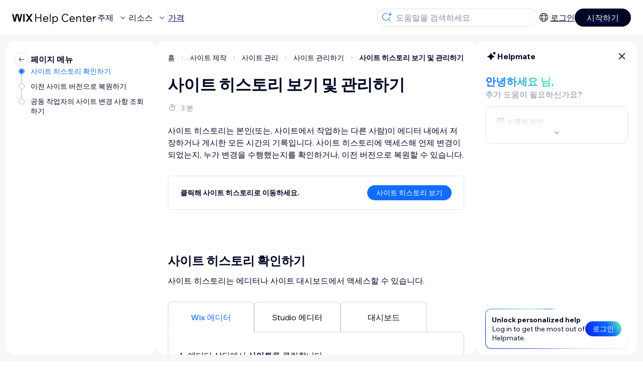

--- FILE ---
content_type: text/html; charset=utf-8
request_url: https://support.wix.com/ko/article/%EC%82%AC%EC%9D%B4%ED%8A%B8-%ED%9E%88%EC%8A%A4%ED%86%A0%EB%A6%AC-%ED%99%95%EC%9D%B8-%EB%B0%8F-%EA%B4%80%EB%A6%AC%ED%95%98%EA%B8%B0
body_size: 88690
content:
<!DOCTYPE html><html lang="ko"><head><meta charSet="utf-8" data-next-head=""/><meta name="viewport" content="width=device-width, initial-scale=1.0, maximum-scale=5" data-next-head=""/><title data-next-head="">사이트 히스토리 보기 및 관리하기 | 도움말 센터 | Wix.com</title><link rel="icon" sizes="192x192" href="https://www.wix.com/favicon.ico" type="image/x-icon" data-next-head=""/><link rel="apple-touch-icon" href="https://www.wix.com/favicon.ico" type="image/x-icon" data-next-head=""/><link rel="shortcut icon" href="https://www.wix.com/favicon.ico" type="image/x-icon" data-next-head=""/><base href="//support.wix.com/ko" data-next-head=""/><meta http-equiv="content-type" content="text/html; charset=UTF-8" data-next-head=""/><meta http-equiv="content-language" content="ko" data-next-head=""/><meta name="google-site-verification" content="caM2lnCRLah4A1mGepO9qL_hg8cqHdh3UzqMkNMaNAA" data-next-head=""/><meta name="description" content="사이트 히스토리는 본인(또는, 사이트에서 작업하는 다른 사람)이 에디터 내에서 저장하거나 게시한 모든 시간의 기록입니다. 사이트 히스토리에 액세스해 언제 변경이 되었는지, 누가 변경을 수행했는지를 확인하거나, 이전 버전으로 복원할 수 있습니다.
    
        클릭해 사이트 히스" data-next-head=""/><meta name="og:description" content="사이트 히스토리는 본인(또는, 사이트에서 작업하는 다른 사람)이 에디터 내에서 저장하거나 게시한 모든 시간의 기록입니다. 사이트 히스토리에 액세스해 언제 변경이 되었는지, 누가 변경을 수행했는지를 확인하거나, 이전 버전으로 복원할 수 있습니다.
    
        클릭해 사이트 히스" data-next-head=""/><meta name="twitter:description" content="사이트 히스토리는 본인(또는, 사이트에서 작업하는 다른 사람)이 에디터 내에서 저장하거나 게시한 모든 시간의 기록입니다. 사이트 히스토리에 액세스해 언제 변경이 되었는지, 누가 변경을 수행했는지를 확인하거나, 이전 버전으로 복원할 수 있습니다.
    
        클릭해 사이트 히스" data-next-head=""/><meta name="og:title" content="사이트 히스토리 보기 및 관리하기 | 도움말 센터 | Wix.com" data-next-head=""/><meta property="og:url" content="https://support.wix.com/ko/article/%EC%82%AC%EC%9D%B4%ED%8A%B8-%ED%9E%88%EC%8A%A4%ED%86%A0%EB%A6%AC-%ED%99%95%EC%9D%B8-%EB%B0%8F-%EA%B4%80%EB%A6%AC%ED%95%98%EA%B8%B0" data-next-head=""/><meta property="og:type" content="website" data-next-head=""/><meta property="og:image" content="https://d2x3xhvgiqkx42.cloudfront.net/12345678-1234-1234-1234-1234567890ab/9bcef656-8661-40a7-8a59-7990c7f865e5/2018/03/06/acae4116-f4a0-446d-a19d-6450a5bd151d.jpg" data-next-head=""/><meta name="twitter:title" content="사이트 히스토리 보기 및 관리하기 | 도움말 센터 | Wix.com" data-next-head=""/><meta name="twitter:image:src" content="https://d2x3xhvgiqkx42.cloudfront.net/12345678-1234-1234-1234-1234567890ab/9bcef656-8661-40a7-8a59-7990c7f865e5/2018/03/06/acae4116-f4a0-446d-a19d-6450a5bd151d.jpg" data-next-head=""/><link rel="canonical" href="https://support.wix.com/ko/article/%EC%82%AC%EC%9D%B4%ED%8A%B8-%ED%9E%88%EC%8A%A4%ED%86%A0%EB%A6%AC-%ED%99%95%EC%9D%B8-%EB%B0%8F-%EA%B4%80%EB%A6%AC%ED%95%98%EA%B8%B0" data-next-head=""/><link rel="alternate" hrefLang="da" href="https://support.wix.com/da/article/administrer-din-hjemmesidehistorik" data-next-head=""/><link rel="alternate" hrefLang="de" href="https://support.wix.com/de/article/deinen-website-verlauf-ansehen-und-verwalten" data-next-head=""/><link rel="alternate" hrefLang="en" href="https://support.wix.com/en/article/viewing-and-managing-your-site-history" data-next-head=""/><link rel="alternate" hrefLang="es" href="https://support.wix.com/es/article/visualización-y-administración-del-historial-de-tu-sitio-web" data-next-head=""/><link rel="alternate" hrefLang="fr" href="https://support.wix.com/fr/article/consulter-et-gérer-lhistorique-de-votre-site" data-next-head=""/><link rel="alternate" hrefLang="he" href="https://support.wix.com/he/article/ניהול-היסטוריית-האתר" data-next-head=""/><link rel="alternate" hrefLang="it" href="https://support.wix.com/it/article/gestire-la-cronologia-del-tuo-sito-8823336" data-next-head=""/><link rel="alternate" hrefLang="ja" href="https://support.wix.com/ja/article/サイト編集履歴を表示・管理する" data-next-head=""/><link rel="alternate" hrefLang="ko" href="https://support.wix.com/ko/article/사이트-히스토리-확인-및-관리하기" data-next-head=""/><link rel="alternate" hrefLang="nl" href="https://support.wix.com/nl/article/websitegeschiedenis-bekijken-en-beheren" data-next-head=""/><link rel="alternate" hrefLang="no" href="https://support.wix.com/no/article/administrere-nettstedshistorikken" data-next-head=""/><link rel="alternate" hrefLang="pl" href="https://support.wix.com/pl/article/jak-przywrócić-poprzednią-wersję-mojej-witryny" data-next-head=""/><link rel="alternate" hrefLang="pt" href="https://support.wix.com/pt/article/visualizar-e-gerenciar-o-histórico-do-seu-site" data-next-head=""/><link rel="alternate" hrefLang="ru" href="https://support.wix.com/ru/article/просмотр-и-управление-историей-сайта" data-next-head=""/><link rel="alternate" hrefLang="sv" href="https://support.wix.com/sv/article/hantera-din-sidhistorik" data-next-head=""/><link rel="alternate" hrefLang="tr" href="https://support.wix.com/tr/article/site-geçmişinizi-yönetme" data-next-head=""/><link rel="alternate" hrefLang="uk" href="https://support.wix.com/uk/article/ви-можете-переглядати-історію-сайту-та-керувати-нею" data-next-head=""/><link rel="alternate" hrefLang="x-default" href="https://support.wix.com/en/article/viewing-and-managing-your-site-history" data-next-head=""/><link rel="stylesheet" href="//static.parastorage.com/unpkg/@wix/wix-fonts@1.14.0/madefor.min.css"/>
<link rel="stylesheet" href="//static.parastorage.com/unpkg/@wix/wix-fonts@1.14.0/madeforDisplay.min.css"/>
<link rel="stylesheet" href="//static.parastorage.com/services/wix-header/4a1dd1d64920634ca7921eed2b528de0cab86a1b25c45718c2b20262/app.min.css"/>
<script id="wix-header-script" defer="" src="//static.parastorage.com/services/wix-header/4a1dd1d64920634ca7921eed2b528de0cab86a1b25c45718c2b20262/app.bundle.min.js"></script>
<script>
  window.document.getElementById('wix-header-script').onload = function () {
    var config = {"brand":"wix","language":"ko","header":true,"footer":true,"languagePickerList":["de","en","es","fr","he","it","ja","ko","nl","pt","ru","tr","uk"],"postLogin":"https:\u002F\u002Fsupport.wix.com\u002Fko\u002Farticle\u002F%EC%82%AC%EC%9D%B4%ED%8A%B8-%ED%9E%88%EC%8A%A4%ED%86%A0%EB%A6%AC-%ED%99%95%EC%9D%B8-%EB%B0%8F-%EA%B4%80%EB%A6%AC%ED%95%98%EA%B8%B0","postSignUp":"https:\u002F\u002Fsupport.wix.com\u002Fko\u002Farticle\u002F%EC%82%AC%EC%9D%B4%ED%8A%B8-%ED%9E%88%EC%8A%A4%ED%86%A0%EB%A6%AC-%ED%99%95%EC%9D%B8-%EB%B0%8F-%EA%B4%80%EB%A6%AC%ED%95%98%EA%B8%B0","exposeApi":true,"stickyBehaviour":"none","showTooltipOnLogo":true,"postSignOut":"https:\u002F\u002Fsupport.wix.com\u002F\u002Faccount\u002Flogout?redirectUrl=https:\u002F\u002Fsupport.wix.com\u002Fko"};

    if (typeof config === 'string') {
      config = JSON.parse(config)
    }

    window.WixHeader.render({...config, target: document.querySelector('#WIX_HEADER'), replaceTarget: true})
  };
</script>
<link rel="stylesheet" href="//static.parastorage.com/unpkg/@wix/wix-fonts@1.14.0/madefor.min.css"/>
<link rel="stylesheet" href="//static.parastorage.com/services/wix-footer/9c9f30c84907e7576b2044527d09dcc2981d715e19ed6e9e240325f9/app.min.css"/>
<script id="wix-footer-script" defer="" src="//static.parastorage.com/services/wix-footer/9c9f30c84907e7576b2044527d09dcc2981d715e19ed6e9e240325f9/app.bundle.min.js"></script>
<script>
  window.document.getElementById('wix-footer-script').onload = function () {
    var config = {"brand":"wix","language":"ko","header":true,"footer":true,"languagePickerList":["de","en","es","fr","he","it","ja","ko","nl","pt","ru","tr","uk"],"postLogin":"https:\u002F\u002Fsupport.wix.com\u002Fko\u002Farticle\u002F%EC%82%AC%EC%9D%B4%ED%8A%B8-%ED%9E%88%EC%8A%A4%ED%86%A0%EB%A6%AC-%ED%99%95%EC%9D%B8-%EB%B0%8F-%EA%B4%80%EB%A6%AC%ED%95%98%EA%B8%B0","postSignUp":"https:\u002F\u002Fsupport.wix.com\u002Fko\u002Farticle\u002F%EC%82%AC%EC%9D%B4%ED%8A%B8-%ED%9E%88%EC%8A%A4%ED%86%A0%EB%A6%AC-%ED%99%95%EC%9D%B8-%EB%B0%8F-%EA%B4%80%EB%A6%AC%ED%95%98%EA%B8%B0","exposeApi":true,"stickyBehaviour":"none","showTooltipOnLogo":true,"postSignOut":"https:\u002F\u002Fsupport.wix.com\u002F\u002Faccount\u002Flogout?redirectUrl=https:\u002F\u002Fsupport.wix.com\u002Fko"};

    if (typeof config === 'string') {
      config = JSON.parse(config)
    }

    window.WixFooter.render({...config, target: document.querySelector('#WIX_FOOTER'), replaceTarget: true})
  };
</script>
<link rel="preload" href="https://static.parastorage.com/services/kb-client-nextjs/dist/_next/static/css/152fb06397e88c43.css" as="style"/><link rel="stylesheet" href="https://static.parastorage.com/services/kb-client-nextjs/dist/_next/static/css/152fb06397e88c43.css" data-n-g=""/><link rel="preload" href="https://static.parastorage.com/services/kb-client-nextjs/dist/_next/static/css/8b6bed9b420e5b4d.css" as="style"/><link rel="stylesheet" href="https://static.parastorage.com/services/kb-client-nextjs/dist/_next/static/css/8b6bed9b420e5b4d.css" data-n-p=""/><noscript data-n-css=""></noscript><script defer="" nomodule="" src="https://static.parastorage.com/services/kb-client-nextjs/dist/_next/static/chunks/polyfills-42372ed130431b0a.js"></script><script src="https://static.parastorage.com/services/kb-client-nextjs/dist/_next/static/chunks/webpack-d12367404ecf1490.js" defer=""></script><script src="https://static.parastorage.com/services/kb-client-nextjs/dist/_next/static/chunks/framework-5b804252ceaa7219.js" defer=""></script><script src="https://static.parastorage.com/services/kb-client-nextjs/dist/_next/static/chunks/main-3f8e0017dbe36ddf.js" defer=""></script><script src="https://static.parastorage.com/services/kb-client-nextjs/dist/_next/static/chunks/pages/_app-6d97613893004a5b.js" defer=""></script><script src="https://static.parastorage.com/services/kb-client-nextjs/dist/_next/static/chunks/56c12eb5-3dbbe526f9626b1f.js" defer=""></script><script src="https://static.parastorage.com/services/kb-client-nextjs/dist/_next/static/chunks/0f47b3b7-8124c0a960531d74.js" defer=""></script><script src="https://static.parastorage.com/services/kb-client-nextjs/dist/_next/static/chunks/493-f90abe70308eb603.js" defer=""></script><script src="https://static.parastorage.com/services/kb-client-nextjs/dist/_next/static/chunks/7903-fe23c31e2105a71d.js" defer=""></script><script src="https://static.parastorage.com/services/kb-client-nextjs/dist/_next/static/chunks/3047-60d70bd54921daa6.js" defer=""></script><script src="https://static.parastorage.com/services/kb-client-nextjs/dist/_next/static/chunks/2423-1a48fb366839e32f.js" defer=""></script><script src="https://static.parastorage.com/services/kb-client-nextjs/dist/_next/static/chunks/404-089d7211ddd70d5c.js" defer=""></script><script src="https://static.parastorage.com/services/kb-client-nextjs/dist/_next/static/chunks/pages/article/%5BarticleTitle%5D-a3d65852c6a928e0.js" defer=""></script><script src="https://static.parastorage.com/services/kb-client-nextjs/dist/_next/static/QV9tHH7fk62WRHk6NNdai/_buildManifest.js" defer=""></script><script src="https://static.parastorage.com/services/kb-client-nextjs/dist/_next/static/QV9tHH7fk62WRHk6NNdai/_ssgManifest.js" defer=""></script></head><body id="helpcenter"><div id="__next"><span data-newcolorsbranding="true" class="wds_1_187_1_newColorsBranding__root wds_1_187_1_madefor__madefor"><div data-hook="header" class="wds_1_187_1_Box__root wds_1_187_1_Box---direction-10-horizontal wds_1_187_1_Box---alignItems-13-space-between wds_1_187_1_Box---justifyContent-6-middle Header_wrapper__E_V79 Header_copilot__oE1D3" style="--wds_1_187_1_Box-gap:0"><div class="wds_1_187_1_Box__root wds_1_187_1_Box---direction-10-horizontal" style="--wds_1_187_1_Box-gap:48px"><a class="HeaderLeft_logoCTA__VgSdQ" data-hook="header-logo" href="/ko"><img alt="header-logo" loading="eager" width="170" height="29" decoding="async" data-nimg="1" style="color:transparent" src="https://static.parastorage.com/services/kb-client-nextjs/dist/public/images/header/header-logo.svg"/></a><div class="wds_1_187_1_Box__root wds_1_187_1_Box---direction-10-horizontal wds_1_187_1_Box---justifyContent-6-middle" style="--wds_1_187_1_Box-gap:18px"><button data-hook="header-topics" data-skin="dark" data-weight="thin" data-underline="none" data-size="medium" class="wds_1_187_1_ButtonCore__root wds_1_187_1_Focusable__root wds_1_187_1_TextButton__root wds_1_187_1_TextButton---skin-4-dark wds_1_187_1_TextButton---underline-4-none wds_1_187_1_TextButton---weight-4-thin wds_1_187_1_TextButton---size-6-medium HeaderLeft_textButton__mywLB" type="button" tabindex="0" aria-disabled="false"><span class="wds_1_187_1_ButtonCore__content">주제</span><svg viewBox="0 0 24 24" fill="currentColor" width="24" height="24" class="wds_1_187_1_ButtonCore__suffix" data-hook="suffix-icon"><path d="M8.14644661,10.1464466 C8.34170876,9.95118446 8.65829124,9.95118446 8.85355339,10.1464466 L12.4989857,13.7981758 L16.1502401,10.1464466 C16.3455022,9.95118446 16.6620847,9.95118446 16.8573469,10.1464466 C17.052609,10.3417088 17.052609,10.6582912 16.8573469,10.8535534 L12.4989857,15.2123894 L8.14644661,10.8535534 C7.95118446,10.6582912 7.95118446,10.3417088 8.14644661,10.1464466 Z"></path></svg></button><button data-hook="header-resources" data-skin="dark" data-weight="thin" data-underline="none" data-size="medium" class="wds_1_187_1_ButtonCore__root wds_1_187_1_Focusable__root wds_1_187_1_TextButton__root wds_1_187_1_TextButton---skin-4-dark wds_1_187_1_TextButton---underline-4-none wds_1_187_1_TextButton---weight-4-thin wds_1_187_1_TextButton---size-6-medium HeaderLeft_textButton__mywLB" type="button" tabindex="0" aria-disabled="false"><span class="wds_1_187_1_ButtonCore__content">리소스</span><svg viewBox="0 0 24 24" fill="currentColor" width="24" height="24" class="wds_1_187_1_ButtonCore__suffix" data-hook="suffix-icon"><path d="M8.14644661,10.1464466 C8.34170876,9.95118446 8.65829124,9.95118446 8.85355339,10.1464466 L12.4989857,13.7981758 L16.1502401,10.1464466 C16.3455022,9.95118446 16.6620847,9.95118446 16.8573469,10.1464466 C17.052609,10.3417088 17.052609,10.6582912 16.8573469,10.8535534 L12.4989857,15.2123894 L8.14644661,10.8535534 C7.95118446,10.6582912 7.95118446,10.3417088 8.14644661,10.1464466 Z"></path></svg></button><div class="wds_1_187_1_Box__root wds_1_187_1_Box---direction-10-horizontal" style="width:1px;height:20px;background-color:var(--wsr-color-D55, #CFD1DC);--wds_1_187_1_Box-gap:0"></div><a href="https://ko.wix.com/premium-purchase-plan/dynamo" target="_blank" rel="noreferrer" data-hook="header-pricing"><button data-skin="dark" data-underline="none" data-size="medium" class="wds_1_187_1_ButtonCore__root wds_1_187_1_Focusable__root wds_1_187_1_TextButton__root wds_1_187_1_TextButton---skin-4-dark wds_1_187_1_TextButton---underline-4-none wds_1_187_1_TextButton---size-6-medium HeaderLeft_textButton__mywLB" type="button" tabindex="0" aria-disabled="false"><span class="wds_1_187_1_ButtonCore__content">가격</span></button></a></div></div><div class="wds_1_187_1_Box__root wds_1_187_1_Box---direction-10-horizontal" style="--wds_1_187_1_Box-gap:12px"><div class="SearchBarModal_searchBarModal___PHD5"><div class="wds_1_187_1_Input__root wds_1_187_1_Input---size-6-medium wds_1_187_1_Input---border-8-standard SearchBarModal_searchBarModalCTA__PiMGe" data-hook="search-bar-modal-entry-point" data-size="medium" data-prefix="true" data-focus="false"><div class="wds_1_187_1_Input__wrapper"><div class="wds_1_187_1_IconAffix__root wds_1_187_1_IconAffix---size-6-medium wds_1_187_1_IconAffix--inPrefix"><svg viewBox="0 0 24 24" fill="currentColor" width="24px" height="24px"><path d="M18.5 2a.5.5 0 0 1 .49.402l.108.539A2.5 2.5 0 0 0 21.06 4.9l.54.109a.5.5 0 0 1 0 .98l-.54.108A2.5 2.5 0 0 0 19.1 8.06l-.109.54a.5.5 0 0 1-.98 0l-.108-.54A2.5 2.5 0 0 0 15.94 6.1l-.54-.109a.5.5 0 0 1 0-.98l.54-.108A2.5 2.5 0 0 0 17.9 2.94l.109-.54A.5.5 0 0 1 18.5 2Zm0 2.168A3.504 3.504 0 0 1 17.169 5.5 3.504 3.504 0 0 1 18.5 6.832 3.504 3.504 0 0 1 19.831 5.5 3.504 3.504 0 0 1 18.5 4.168ZM10.5 3c.877 0 1.718.15 2.5.427v1.071A6.5 6.5 0 1 0 16.981 11h1.003a7.468 7.468 0 0 1-1.839 4.438l3.709 3.708a.5.5 0 0 1-.708.708l-3.708-3.709A7.5 7.5 0 1 1 10.5 3Z"></path></svg></div><input data-hook="wsr-input" data-mask="false" class="wds_1_187_1_Input__input" style="text-overflow:clip" placeholder="도움말을 검색하세요." readonly="" maxLength="524288" value=""/></div></div><div data-hook="search-bar-modal"></div></div><div class="wds_1_187_1_Box__root wds_1_187_1_Box---direction-10-horizontal wds_1_187_1_Box---justifyContent-6-middle" style="--wds_1_187_1_Box-gap:12px"><div data-hook="header-language-menu" data-content-hook="popover-content-header-language-menu-0" class="wds_1_187_1_Popover__root wds_1_187_1_Popover---skin-5-light wds_1_187_1_DropdownBase__root wds_1_187_1_DropdownBase--withWidth wds_1_187_1_PopoverMenu__root LanguageMenu_languageMenu__4uCux" data-zindex="1000" data-list-type="action"><div class="wds_1_187_1_Popover__element" data-hook="popover-element"><svg viewBox="0 0 24 24" fill="currentColor" width="24" height="24" data-hook="header-language-menu-button" class="LanguageMenu_languageMenuIcon__MX1yd"><path d="M4.42676427,15 L7.19778729,15 C7.069206,14.209578 7,13.3700549 7,12.5 C7,11.6299451 7.069206,10.790422 7.19778729,10 L4.42676427,10 C4.15038555,10.7819473 4,11.6234114 4,12.5 C4,13.3765886 4.15038555,14.2180527 4.42676427,15 Z M4.86504659,16 C5.7403587,17.6558985 7.21741102,18.9446239 9.0050441,19.5750165 C8.30729857,18.6953657 7.74701714,17.4572396 7.39797964,16 L4.86504659,16 Z M18.5732357,15 C18.8496144,14.2180527 19,13.3765886 19,12.5 C19,11.6234114 18.8496144,10.7819473 18.5732357,10 L15.8022127,10 C15.930794,10.790422 16,11.6299451 16,12.5 C16,13.3700549 15.930794,14.209578 15.8022127,15 L18.5732357,15 Z M18.1349534,16 L15.6020204,16 C15.2529829,17.4572396 14.6927014,18.6953657 13.9949559,19.5750165 C15.782589,18.9446239 17.2596413,17.6558985 18.1349534,16 Z M8.21230689,15 L14.7876931,15 C14.9240019,14.2216581 15,13.3811544 15,12.5 C15,11.6188456 14.9240019,10.7783419 14.7876931,10 L8.21230689,10 C8.07599807,10.7783419 8,11.6188456 8,12.5 C8,13.3811544 8.07599807,14.2216581 8.21230689,15 Z M8.42865778,16 C9.05255412,18.3998027 10.270949,20 11.5,20 C12.729051,20 13.9474459,18.3998027 14.5713422,16 L8.42865778,16 Z M4.86504659,9 L7.39797964,9 C7.74701714,7.54276045 8.30729857,6.30463431 9.0050441,5.42498347 C7.21741102,6.05537614 5.7403587,7.34410146 4.86504659,9 Z M18.1349534,9 C17.2596413,7.34410146 15.782589,6.05537614 13.9949559,5.42498347 C14.6927014,6.30463431 15.2529829,7.54276045 15.6020204,9 L18.1349534,9 Z M8.42865778,9 L14.5713422,9 C13.9474459,6.60019727 12.729051,5 11.5,5 C10.270949,5 9.05255412,6.60019727 8.42865778,9 Z M11.5,21 C6.80557963,21 3,17.1944204 3,12.5 C3,7.80557963 6.80557963,4 11.5,4 C16.1944204,4 20,7.80557963 20,12.5 C20,17.1944204 16.1944204,21 11.5,21 Z"></path></svg></div></div><div class="wds_1_187_1_Box__root wds_1_187_1_Box---direction-10-horizontal wds_1_187_1_Box---justifyContent-6-middle" style="--wds_1_187_1_Box-gap:18px"><div class="wds_1_187_1_Box__root wds_1_187_1_Box---direction-10-horizontal" style="width:1px;height:20px;background-color:var(--wsr-color-D55, #CFD1DC);--wds_1_187_1_Box-gap:0"></div><a href="https://users.wix.com/signin?view=sign-up&amp;sendEmail=true&amp;loginCompName=SignUp_Mobile&amp;referralInfo=SignUp_Mobile&amp;postSignUp=https://support.wix.com/ko/article/%EC%82%AC%EC%9D%B4%ED%8A%B8-%ED%9E%88%EC%8A%A4%ED%86%A0%EB%A6%AC-%ED%99%95%EC%9D%B8-%EB%B0%8F-%EA%B4%80%EB%A6%AC%ED%95%98%EA%B8%B0&amp;postLogin=https://support.wix.com/ko/article/%EC%82%AC%EC%9D%B4%ED%8A%B8-%ED%9E%88%EC%8A%A4%ED%86%A0%EB%A6%AC-%ED%99%95%EC%9D%B8-%EB%B0%8F-%EA%B4%80%EB%A6%AC%ED%95%98%EA%B8%B0&amp;loginDialogContext=login&amp;originUrl=https://support.wix.com/ko/article/%EC%82%AC%EC%9D%B4%ED%8A%B8-%ED%9E%88%EC%8A%A4%ED%86%A0%EB%A6%AC-%ED%99%95%EC%9D%B8-%EB%B0%8F-%EA%B4%80%EB%A6%AC%ED%95%98%EA%B8%B0&amp;forceRender=true" rel="noreferrer" data-hook="header-login"><button data-skin="dark" data-weight="normal" data-underline="always" data-size="medium" class="wds_1_187_1_ButtonCore__root wds_1_187_1_Focusable__root wds_1_187_1_TextButton__root wds_1_187_1_TextButton---skin-4-dark wds_1_187_1_TextButton---underline-6-always wds_1_187_1_TextButton---weight-6-normal wds_1_187_1_TextButton---size-6-medium NotLoggedIn_textButton__TwQrC" type="button" tabindex="0" aria-disabled="false"><span class="wds_1_187_1_ButtonCore__content">로그인</span></button></a></div><a href="https://users.wix.com/signin?view=sign-up&amp;sendEmail=true&amp;loginCompName=SignUp_Mobile&amp;referralInfo=SignUp_Mobile&amp;postSignUp=https://support.wix.com/ko/article/%EC%82%AC%EC%9D%B4%ED%8A%B8-%ED%9E%88%EC%8A%A4%ED%86%A0%EB%A6%AC-%ED%99%95%EC%9D%B8-%EB%B0%8F-%EA%B4%80%EB%A6%AC%ED%95%98%EA%B8%B0&amp;postLogin=https://support.wix.com/ko/article/%EC%82%AC%EC%9D%B4%ED%8A%B8-%ED%9E%88%EC%8A%A4%ED%86%A0%EB%A6%AC-%ED%99%95%EC%9D%B8-%EB%B0%8F-%EA%B4%80%EB%A6%AC%ED%95%98%EA%B8%B0&amp;loginDialogContext=signup&amp;originUrl=https://support.wix.com/ko/article/%EC%82%AC%EC%9D%B4%ED%8A%B8-%ED%9E%88%EC%8A%A4%ED%86%A0%EB%A6%AC-%ED%99%95%EC%9D%B8-%EB%B0%8F-%EA%B4%80%EB%A6%AC%ED%95%98%EA%B8%B0" target="_blank" rel="noreferrer" data-hook="header-get-started"><button data-size="medium" data-skin="dark" class="wds_1_187_1_ButtonCore__root wds_1_187_1_Focusable__root wds_1_187_1_Button__root wds_1_187_1_Button---skin-4-dark wds_1_187_1_Button---priority-7-primary wds_1_187_1_Button---size-6-medium" type="button" tabindex="0"><span class="wds_1_187_1_ButtonCore__content">시작하기</span></button></a></div></div><div data-hook="header-expandable-menu" class="wds_1_187_1_Box__root wds_1_187_1_Box---direction-8-vertical ExpandableMenu_expandableMenu__FQvwQ" style="--wds_1_187_1_Box-gap:0"><div class="wds_1_187_1_Box__root wds_1_187_1_Box---direction-10-horizontal ExpandableMenu_itemsAndPreview__o36IX" style="--wds_1_187_1_Box-gap:0"><div class="wds_1_187_1_Box__root wds_1_187_1_Box---direction-10-horizontal ExpandableMenu_items__oZUNF" style="--wds_1_187_1_Box-gap:0"><div class="ExpandableMenu_item__01lTD"><div class="wds_1_187_1_Box__root wds_1_187_1_Box---direction-8-vertical" style="width:100%;--wds_1_187_1_Box-gap:6px"><a data-hook="header-expandable-menu-item-link" href="/ko/%EC%8B%9C%EC%9E%91%ED%95%98%EA%B8%B0"><button data-hook="header-expandable-menu-item-name" data-skin="dark" data-weight="bold" data-underline="none" data-size="medium" class="wds_1_187_1_ButtonCore__root wds_1_187_1_Focusable__root wds_1_187_1_TextButton__root wds_1_187_1_TextButton---skin-4-dark wds_1_187_1_TextButton---underline-4-none wds_1_187_1_TextButton---weight-4-bold wds_1_187_1_TextButton---size-6-medium wds_1_187_1_TextButton--ellipsis ExpandableMenuItem_itemName__p8_kr" type="button" tabindex="0" aria-disabled="false"><span class="wds_1_187_1_ButtonCore__content wds_1_187_1_TextComponent__text wds_1_187_1_TextComponent---ellipsisLines-10-singleLine">시작하기</span></button></a><span data-hook="header-expandable-menu-item-description" data-mask="false" class="wds_1_187_1_Text__root wds_1_187_1_Text---size-6-medium wds_1_187_1_Text--secondary wds_1_187_1_Text---skin-8-standard wds_1_187_1_Text---weight-4-thin wds_1_187_1_Text---list-style-9-checkmark wds_1_187_1_Text---overflow-wrap-6-normal" data-size="medium" data-secondary="true" data-skin="standard" data-light="false" data-weight="thin" data-widows="false" data-list-style="checkmark" data-overflow-wrap="normal">Wix를 사용해해 사이트와 비즈니스를 구축하는 방법을 알아보세요.</span></div></div><div class="ExpandableMenu_item__01lTD"><div class="wds_1_187_1_Box__root wds_1_187_1_Box---direction-8-vertical" style="width:100%;--wds_1_187_1_Box-gap:6px"><a data-hook="header-expandable-menu-item-link" href="/ko/%EC%82%AC%EC%9D%B4%ED%8A%B8-%EC%A0%9C%EC%9E%91-5592989"><button data-hook="header-expandable-menu-item-name" data-skin="dark" data-weight="bold" data-underline="none" data-size="medium" class="wds_1_187_1_ButtonCore__root wds_1_187_1_Focusable__root wds_1_187_1_TextButton__root wds_1_187_1_TextButton---skin-4-dark wds_1_187_1_TextButton---underline-4-none wds_1_187_1_TextButton---weight-4-bold wds_1_187_1_TextButton---size-6-medium wds_1_187_1_TextButton--ellipsis ExpandableMenuItem_itemName__p8_kr" type="button" tabindex="0" aria-disabled="false"><span class="wds_1_187_1_ButtonCore__content wds_1_187_1_TextComponent__text wds_1_187_1_TextComponent---ellipsisLines-10-singleLine">사이트 제작</span></button></a><span data-hook="header-expandable-menu-item-description" data-mask="false" class="wds_1_187_1_Text__root wds_1_187_1_Text---size-6-medium wds_1_187_1_Text--secondary wds_1_187_1_Text---skin-8-standard wds_1_187_1_Text---weight-4-thin wds_1_187_1_Text---list-style-9-checkmark wds_1_187_1_Text---overflow-wrap-6-normal" data-size="medium" data-secondary="true" data-skin="standard" data-light="false" data-weight="thin" data-widows="false" data-list-style="checkmark" data-overflow-wrap="normal">직관적인 Wix 기능을 사용해 사이트를 디자인하고 관리하세요.</span></div></div><div class="ExpandableMenu_item__01lTD"><div class="wds_1_187_1_Box__root wds_1_187_1_Box---direction-8-vertical" style="width:100%;--wds_1_187_1_Box-gap:6px"><a data-hook="header-expandable-menu-item-link" href="/ko/%EA%B3%84%EC%A0%95-%EB%B0%8F-%EA%B2%B0%EC%A0%9C"><button data-hook="header-expandable-menu-item-name" data-skin="dark" data-weight="bold" data-underline="none" data-size="medium" class="wds_1_187_1_ButtonCore__root wds_1_187_1_Focusable__root wds_1_187_1_TextButton__root wds_1_187_1_TextButton---skin-4-dark wds_1_187_1_TextButton---underline-4-none wds_1_187_1_TextButton---weight-4-bold wds_1_187_1_TextButton---size-6-medium wds_1_187_1_TextButton--ellipsis ExpandableMenuItem_itemName__p8_kr" type="button" tabindex="0" aria-disabled="false"><span class="wds_1_187_1_ButtonCore__content wds_1_187_1_TextComponent__text wds_1_187_1_TextComponent---ellipsisLines-10-singleLine">계정 및 결제</span></button></a><span data-hook="header-expandable-menu-item-description" data-mask="false" class="wds_1_187_1_Text__root wds_1_187_1_Text---size-6-medium wds_1_187_1_Text--secondary wds_1_187_1_Text---skin-8-standard wds_1_187_1_Text---weight-4-thin wds_1_187_1_Text---list-style-9-checkmark wds_1_187_1_Text---overflow-wrap-6-normal" data-size="medium" data-secondary="true" data-skin="standard" data-light="false" data-weight="thin" data-widows="false" data-list-style="checkmark" data-overflow-wrap="normal">구독, 플랜 및 인보이스를 관리하세요.</span></div></div><div class="ExpandableMenu_item__01lTD"><div class="wds_1_187_1_Box__root wds_1_187_1_Box---direction-8-vertical" style="width:100%;--wds_1_187_1_Box-gap:6px"><a data-hook="header-expandable-menu-item-link" href="/ko/wix-%EB%AA%A8%EB%B0%94%EC%9D%BC-%EC%95%B1-4490614"><button data-hook="header-expandable-menu-item-name" data-skin="dark" data-weight="bold" data-underline="none" data-size="medium" class="wds_1_187_1_ButtonCore__root wds_1_187_1_Focusable__root wds_1_187_1_TextButton__root wds_1_187_1_TextButton---skin-4-dark wds_1_187_1_TextButton---underline-4-none wds_1_187_1_TextButton---weight-4-bold wds_1_187_1_TextButton---size-6-medium wds_1_187_1_TextButton--ellipsis ExpandableMenuItem_itemName__p8_kr" type="button" tabindex="0" aria-disabled="false"><span class="wds_1_187_1_ButtonCore__content wds_1_187_1_TextComponent__text wds_1_187_1_TextComponent---ellipsisLines-10-singleLine">Wix 모바일 앱</span></button></a><span data-hook="header-expandable-menu-item-description" data-mask="false" class="wds_1_187_1_Text__root wds_1_187_1_Text---size-6-medium wds_1_187_1_Text--secondary wds_1_187_1_Text---skin-8-standard wds_1_187_1_Text---weight-4-thin wds_1_187_1_Text---list-style-9-checkmark wds_1_187_1_Text---overflow-wrap-6-normal" data-size="medium" data-secondary="true" data-skin="standard" data-light="false" data-weight="thin" data-widows="false" data-list-style="checkmark" data-overflow-wrap="normal">비즈니스를 운영하고 회원과 소통하세요.</span></div></div><div class="ExpandableMenu_item__01lTD"><div class="wds_1_187_1_Box__root wds_1_187_1_Box---direction-8-vertical" style="width:100%;--wds_1_187_1_Box-gap:6px"><a data-hook="header-expandable-menu-item-link" href="/ko/%EB%8F%84%EB%A9%94%EC%9D%B8-%EC%97%B0%EA%B2%B0"><button data-hook="header-expandable-menu-item-name" data-skin="dark" data-weight="bold" data-underline="none" data-size="medium" class="wds_1_187_1_ButtonCore__root wds_1_187_1_Focusable__root wds_1_187_1_TextButton__root wds_1_187_1_TextButton---skin-4-dark wds_1_187_1_TextButton---underline-4-none wds_1_187_1_TextButton---weight-4-bold wds_1_187_1_TextButton---size-6-medium wds_1_187_1_TextButton--ellipsis ExpandableMenuItem_itemName__p8_kr" type="button" tabindex="0" aria-disabled="false"><span class="wds_1_187_1_ButtonCore__content wds_1_187_1_TextComponent__text wds_1_187_1_TextComponent---ellipsisLines-10-singleLine">도메인 연결</span></button></a><span data-hook="header-expandable-menu-item-description" data-mask="false" class="wds_1_187_1_Text__root wds_1_187_1_Text---size-6-medium wds_1_187_1_Text--secondary wds_1_187_1_Text---skin-8-standard wds_1_187_1_Text---weight-4-thin wds_1_187_1_Text---list-style-9-checkmark wds_1_187_1_Text---overflow-wrap-6-normal" data-size="medium" data-secondary="true" data-skin="standard" data-light="false" data-weight="thin" data-widows="false" data-list-style="checkmark" data-overflow-wrap="normal">도메인을 구매하고 사이트에 연결, 이전하는 방법을 알아보세요.</span></div></div><div class="ExpandableMenu_item__01lTD"><div class="wds_1_187_1_Box__root wds_1_187_1_Box---direction-8-vertical" style="width:100%;--wds_1_187_1_Box-gap:6px"><a data-hook="header-expandable-menu-item-link" href="/ko/%EB%B9%84%EC%A6%88%EB%8B%88%EC%8A%A4-%EA%B4%80%EB%A6%AC"><button data-hook="header-expandable-menu-item-name" data-skin="dark" data-weight="bold" data-underline="none" data-size="medium" class="wds_1_187_1_ButtonCore__root wds_1_187_1_Focusable__root wds_1_187_1_TextButton__root wds_1_187_1_TextButton---skin-4-dark wds_1_187_1_TextButton---underline-4-none wds_1_187_1_TextButton---weight-4-bold wds_1_187_1_TextButton---size-6-medium wds_1_187_1_TextButton--ellipsis ExpandableMenuItem_itemName__p8_kr" type="button" tabindex="0" aria-disabled="false"><span class="wds_1_187_1_ButtonCore__content wds_1_187_1_TextComponent__text wds_1_187_1_TextComponent---ellipsisLines-10-singleLine">비즈니스 관리</span></button></a><span data-hook="header-expandable-menu-item-description" data-mask="false" class="wds_1_187_1_Text__root wds_1_187_1_Text---size-6-medium wds_1_187_1_Text--secondary wds_1_187_1_Text---skin-8-standard wds_1_187_1_Text---weight-4-thin wds_1_187_1_Text---list-style-9-checkmark wds_1_187_1_Text---overflow-wrap-6-normal" data-size="medium" data-secondary="true" data-skin="standard" data-light="false" data-weight="thin" data-widows="false" data-list-style="checkmark" data-overflow-wrap="normal">비즈니스 및 웹 존재감을 키울 수 있는 도구를 확인하세요.</span></div></div><div class="ExpandableMenu_item__01lTD"><div class="wds_1_187_1_Box__root wds_1_187_1_Box---direction-8-vertical" style="width:100%;--wds_1_187_1_Box-gap:6px"><a data-hook="header-expandable-menu-item-link" href="/ko/%EC%82%AC%EC%9D%B4%ED%8A%B8-%ED%99%8D%EB%B3%B4"><button data-hook="header-expandable-menu-item-name" data-skin="dark" data-weight="bold" data-underline="none" data-size="medium" class="wds_1_187_1_ButtonCore__root wds_1_187_1_Focusable__root wds_1_187_1_TextButton__root wds_1_187_1_TextButton---skin-4-dark wds_1_187_1_TextButton---underline-4-none wds_1_187_1_TextButton---weight-4-bold wds_1_187_1_TextButton---size-6-medium wds_1_187_1_TextButton--ellipsis ExpandableMenuItem_itemName__p8_kr" type="button" tabindex="0" aria-disabled="false"><span class="wds_1_187_1_ButtonCore__content wds_1_187_1_TextComponent__text wds_1_187_1_TextComponent---ellipsisLines-10-singleLine">사이트 홍보</span></button></a><span data-hook="header-expandable-menu-item-description" data-mask="false" class="wds_1_187_1_Text__root wds_1_187_1_Text---size-6-medium wds_1_187_1_Text--secondary wds_1_187_1_Text---skin-8-standard wds_1_187_1_Text---weight-4-thin wds_1_187_1_Text---list-style-9-checkmark wds_1_187_1_Text---overflow-wrap-6-normal" data-size="medium" data-secondary="true" data-skin="standard" data-light="false" data-weight="thin" data-widows="false" data-list-style="checkmark" data-overflow-wrap="normal">SEO 및 마케팅 도구로 가시성을 높이세요.</span></div></div><div class="ExpandableMenu_item__01lTD"><div class="wds_1_187_1_Box__root wds_1_187_1_Box---direction-8-vertical" style="width:100%;--wds_1_187_1_Box-gap:6px"><a data-hook="header-expandable-menu-item-link" href="/ko/studio-%EB%B0%8F-%ED%8C%8C%ED%8A%B8%EB%84%88"><button data-hook="header-expandable-menu-item-name" data-skin="dark" data-weight="bold" data-underline="none" data-size="medium" class="wds_1_187_1_ButtonCore__root wds_1_187_1_Focusable__root wds_1_187_1_TextButton__root wds_1_187_1_TextButton---skin-4-dark wds_1_187_1_TextButton---underline-4-none wds_1_187_1_TextButton---weight-4-bold wds_1_187_1_TextButton---size-6-medium wds_1_187_1_TextButton--ellipsis ExpandableMenuItem_itemName__p8_kr" type="button" tabindex="0" aria-disabled="false"><span class="wds_1_187_1_ButtonCore__content wds_1_187_1_TextComponent__text wds_1_187_1_TextComponent---ellipsisLines-10-singleLine">Studio 및 파트너</span></button></a><span data-hook="header-expandable-menu-item-description" data-mask="false" class="wds_1_187_1_Text__root wds_1_187_1_Text---size-6-medium wds_1_187_1_Text--secondary wds_1_187_1_Text---skin-8-standard wds_1_187_1_Text---weight-4-thin wds_1_187_1_Text---list-style-9-checkmark wds_1_187_1_Text---overflow-wrap-6-normal" data-size="medium" data-secondary="true" data-skin="standard" data-light="false" data-weight="thin" data-widows="false" data-list-style="checkmark" data-overflow-wrap="normal">보다 효율적으로 작업할 수 있는 고급 기능을 활용하세요.</span></div></div><div class="ExpandableMenu_item__01lTD"><div class="wds_1_187_1_Box__root wds_1_187_1_Box---direction-8-vertical" style="width:100%;--wds_1_187_1_Box-gap:6px"><a data-hook="header-expandable-menu-item-link" href="/ko/%EA%B3%A0%EA%B0%9D%EC%84%BC%ED%84%B0"><button data-hook="header-expandable-menu-item-name" data-skin="dark" data-weight="bold" data-underline="none" data-size="medium" class="wds_1_187_1_ButtonCore__root wds_1_187_1_Focusable__root wds_1_187_1_TextButton__root wds_1_187_1_TextButton---skin-4-dark wds_1_187_1_TextButton---underline-4-none wds_1_187_1_TextButton---weight-4-bold wds_1_187_1_TextButton---size-6-medium wds_1_187_1_TextButton--ellipsis ExpandableMenuItem_itemName__p8_kr" type="button" tabindex="0" aria-disabled="false"><span class="wds_1_187_1_ButtonCore__content wds_1_187_1_TextComponent__text wds_1_187_1_TextComponent---ellipsisLines-10-singleLine">고객센터</span></button></a><span data-hook="header-expandable-menu-item-description" data-mask="false" class="wds_1_187_1_Text__root wds_1_187_1_Text---size-6-medium wds_1_187_1_Text--secondary wds_1_187_1_Text---skin-8-standard wds_1_187_1_Text---weight-4-thin wds_1_187_1_Text---list-style-9-checkmark wds_1_187_1_Text---overflow-wrap-6-normal" data-size="medium" data-secondary="true" data-skin="standard" data-light="false" data-weight="thin" data-widows="false" data-list-style="checkmark" data-overflow-wrap="normal">해결책을 찾고, 알려진 문제에 대해 알아보거나 문의하세요.</span></div></div><div class="ExpandableMenu_item__01lTD"><div class="wds_1_187_1_Box__root wds_1_187_1_Box---direction-8-vertical" style="width:100%;--wds_1_187_1_Box-gap:6px"><a data-hook="header-expandable-menu-item-link" href="/ko/chatbot-8536707"><button data-hook="header-expandable-menu-item-name" data-skin="dark" data-weight="bold" data-underline="none" data-size="medium" class="wds_1_187_1_ButtonCore__root wds_1_187_1_Focusable__root wds_1_187_1_TextButton__root wds_1_187_1_TextButton---skin-4-dark wds_1_187_1_TextButton---underline-4-none wds_1_187_1_TextButton---weight-4-bold wds_1_187_1_TextButton---size-6-medium wds_1_187_1_TextButton--ellipsis ExpandableMenuItem_itemName__p8_kr" type="button" tabindex="0" aria-disabled="false"><span class="wds_1_187_1_ButtonCore__content wds_1_187_1_TextComponent__text wds_1_187_1_TextComponent---ellipsisLines-10-singleLine">Chatbot</span></button></a><span data-hook="header-expandable-menu-item-description" data-mask="false" class="wds_1_187_1_Text__root wds_1_187_1_Text---size-6-medium wds_1_187_1_Text--secondary wds_1_187_1_Text---skin-8-standard wds_1_187_1_Text---weight-4-thin wds_1_187_1_Text---list-style-9-checkmark wds_1_187_1_Text---overflow-wrap-6-normal" data-size="medium" data-secondary="true" data-skin="standard" data-light="false" data-weight="thin" data-widows="false" data-list-style="checkmark" data-overflow-wrap="normal"></span></div></div></div><div class="wds_1_187_1_Box__root wds_1_187_1_Box---direction-10-horizontal wds_1_187_1_Box---alignItems-6-center ExpandableMenu_preview__T_vjq" style="--wds_1_187_1_Box-gap:0"><img alt="placeholder-preview-image" loading="lazy" width="330" height="330" decoding="async" data-nimg="1" class="ExpandableMenu_previewImage__XKqfy ExpandableMenu_show__uGeyj ExpandableMenu_topics__eB_Z2" style="color:transparent" src="https://static.parastorage.com/services/kb-client-nextjs/dist/public/images/trending-articles/trending-articles-new.jpg"/></div></div></div><div data-hook="header-expandable-menu" class="wds_1_187_1_Box__root wds_1_187_1_Box---direction-8-vertical ExpandableMenu_expandableMenu__FQvwQ" style="--wds_1_187_1_Box-gap:0"><div class="wds_1_187_1_Box__root wds_1_187_1_Box---direction-10-horizontal ExpandableMenu_itemsAndPreview__o36IX" style="--wds_1_187_1_Box-gap:0"><div class="wds_1_187_1_Box__root wds_1_187_1_Box---direction-8-vertical ExpandableMenu_items__oZUNF" style="--wds_1_187_1_Box-gap:0"><div class="ExpandableMenu_item__01lTD"><div class="wds_1_187_1_Box__root wds_1_187_1_Box---direction-8-vertical" style="width:100%;--wds_1_187_1_Box-gap:6px"><a target="_blank" rel="noreferrer" href="https://www.wix.com/learn" data-hook="header-expandable-menu-item-link"><button data-hook="header-expandable-menu-item-name" data-skin="dark" data-weight="bold" data-underline="none" data-size="medium" class="wds_1_187_1_ButtonCore__root wds_1_187_1_Focusable__root wds_1_187_1_TextButton__root wds_1_187_1_TextButton---skin-4-dark wds_1_187_1_TextButton---underline-4-none wds_1_187_1_TextButton---weight-4-bold wds_1_187_1_TextButton---size-6-medium wds_1_187_1_TextButton--ellipsis ExpandableMenuItem_itemName__p8_kr" type="button" tabindex="0" aria-disabled="false"><span class="wds_1_187_1_ButtonCore__content wds_1_187_1_TextComponent__text wds_1_187_1_TextComponent---ellipsisLines-10-singleLine">Wix Learn</span></button></a><span data-hook="header-expandable-menu-item-description" data-mask="false" class="wds_1_187_1_Text__root wds_1_187_1_Text---size-6-medium wds_1_187_1_Text--secondary wds_1_187_1_Text---skin-8-standard wds_1_187_1_Text---weight-4-thin wds_1_187_1_Text---list-style-9-checkmark wds_1_187_1_Text---overflow-wrap-6-normal" data-size="medium" data-secondary="true" data-skin="standard" data-light="false" data-weight="thin" data-widows="false" data-list-style="checkmark" data-overflow-wrap="normal">강좌 및 튜토리얼을 통해 실력을 향상시키세요.</span></div></div><div class="ExpandableMenu_item__01lTD"><div class="wds_1_187_1_Box__root wds_1_187_1_Box---direction-8-vertical" style="width:100%;--wds_1_187_1_Box-gap:6px"><a target="_blank" rel="noreferrer" href="https://www.wix.com/blog" data-hook="header-expandable-menu-item-link"><button data-hook="header-expandable-menu-item-name" data-skin="dark" data-weight="bold" data-underline="none" data-size="medium" class="wds_1_187_1_ButtonCore__root wds_1_187_1_Focusable__root wds_1_187_1_TextButton__root wds_1_187_1_TextButton---skin-4-dark wds_1_187_1_TextButton---underline-4-none wds_1_187_1_TextButton---weight-4-bold wds_1_187_1_TextButton---size-6-medium wds_1_187_1_TextButton--ellipsis ExpandableMenuItem_itemName__p8_kr" type="button" tabindex="0" aria-disabled="false"><span class="wds_1_187_1_ButtonCore__content wds_1_187_1_TextComponent__text wds_1_187_1_TextComponent---ellipsisLines-10-singleLine">Wix 블로그</span></button></a><span data-hook="header-expandable-menu-item-description" data-mask="false" class="wds_1_187_1_Text__root wds_1_187_1_Text---size-6-medium wds_1_187_1_Text--secondary wds_1_187_1_Text---skin-8-standard wds_1_187_1_Text---weight-4-thin wds_1_187_1_Text---list-style-9-checkmark wds_1_187_1_Text---overflow-wrap-6-normal" data-size="medium" data-secondary="true" data-skin="standard" data-light="false" data-weight="thin" data-widows="false" data-list-style="checkmark" data-overflow-wrap="normal">웹 디자인, 마케팅 등에 대한 팁을 확인하세요.</span></div></div><div class="ExpandableMenu_item__01lTD"><div class="wds_1_187_1_Box__root wds_1_187_1_Box---direction-8-vertical" style="width:100%;--wds_1_187_1_Box-gap:6px"><a target="_blank" rel="noreferrer" href="https://www.wix.com/seo/learn" data-hook="header-expandable-menu-item-link"><button data-hook="header-expandable-menu-item-name" data-skin="dark" data-weight="bold" data-underline="none" data-size="medium" class="wds_1_187_1_ButtonCore__root wds_1_187_1_Focusable__root wds_1_187_1_TextButton__root wds_1_187_1_TextButton---skin-4-dark wds_1_187_1_TextButton---underline-4-none wds_1_187_1_TextButton---weight-4-bold wds_1_187_1_TextButton---size-6-medium wds_1_187_1_TextButton--ellipsis ExpandableMenuItem_itemName__p8_kr" type="button" tabindex="0" aria-disabled="false"><span class="wds_1_187_1_ButtonCore__content wds_1_187_1_TextComponent__text wds_1_187_1_TextComponent---ellipsisLines-10-singleLine">SEO 러닝 허브</span></button></a><span data-hook="header-expandable-menu-item-description" data-mask="false" class="wds_1_187_1_Text__root wds_1_187_1_Text---size-6-medium wds_1_187_1_Text--secondary wds_1_187_1_Text---skin-8-standard wds_1_187_1_Text---weight-4-thin wds_1_187_1_Text---list-style-9-checkmark wds_1_187_1_Text---overflow-wrap-6-normal" data-size="medium" data-secondary="true" data-skin="standard" data-light="false" data-weight="thin" data-widows="false" data-list-style="checkmark" data-overflow-wrap="normal">검색 엔진에서 유기적 사이트 트래픽을 증가시키는 방법을 알아보세요.</span></div></div><div class="ExpandableMenu_item__01lTD"><div class="wds_1_187_1_Box__root wds_1_187_1_Box---direction-8-vertical" style="width:100%;--wds_1_187_1_Box-gap:6px"><a target="_blank" rel="noreferrer" href="https://dev.wix.com/docs/develop-websites" data-hook="header-expandable-menu-item-link"><button data-hook="header-expandable-menu-item-name" data-skin="dark" data-weight="bold" data-underline="none" data-size="medium" class="wds_1_187_1_ButtonCore__root wds_1_187_1_Focusable__root wds_1_187_1_TextButton__root wds_1_187_1_TextButton---skin-4-dark wds_1_187_1_TextButton---underline-4-none wds_1_187_1_TextButton---weight-4-bold wds_1_187_1_TextButton---size-6-medium wds_1_187_1_TextButton--ellipsis ExpandableMenuItem_itemName__p8_kr" type="button" tabindex="0" aria-disabled="false"><span class="wds_1_187_1_ButtonCore__content wds_1_187_1_TextComponent__text wds_1_187_1_TextComponent---ellipsisLines-10-singleLine">Velo</span></button></a><span data-hook="header-expandable-menu-item-description" data-mask="false" class="wds_1_187_1_Text__root wds_1_187_1_Text---size-6-medium wds_1_187_1_Text--secondary wds_1_187_1_Text---skin-8-standard wds_1_187_1_Text---weight-4-thin wds_1_187_1_Text---list-style-9-checkmark wds_1_187_1_Text---overflow-wrap-6-normal" data-size="medium" data-secondary="true" data-skin="standard" data-light="false" data-weight="thin" data-widows="false" data-list-style="checkmark" data-overflow-wrap="normal">풀스택 플랫폼을 활용해 맞춤형 사이트를 구축하세요.</span></div></div><div class="ExpandableMenu_item__01lTD"><div class="wds_1_187_1_Box__root wds_1_187_1_Box---direction-8-vertical" style="width:100%;--wds_1_187_1_Box-gap:6px"><a target="_blank" rel="noreferrer" href="https://www.wix.com/marketplace" data-hook="header-expandable-menu-item-link"><button data-hook="header-expandable-menu-item-name" data-skin="dark" data-weight="bold" data-underline="none" data-size="medium" class="wds_1_187_1_ButtonCore__root wds_1_187_1_Focusable__root wds_1_187_1_TextButton__root wds_1_187_1_TextButton---skin-4-dark wds_1_187_1_TextButton---underline-4-none wds_1_187_1_TextButton---weight-4-bold wds_1_187_1_TextButton---size-6-medium wds_1_187_1_TextButton--ellipsis ExpandableMenuItem_itemName__p8_kr" type="button" tabindex="0" aria-disabled="false"><span class="wds_1_187_1_ButtonCore__content wds_1_187_1_TextComponent__text wds_1_187_1_TextComponent---ellipsisLines-10-singleLine">전문가 고용하기</span></button></a><span data-hook="header-expandable-menu-item-description" data-mask="false" class="wds_1_187_1_Text__root wds_1_187_1_Text---size-6-medium wds_1_187_1_Text--secondary wds_1_187_1_Text---skin-8-standard wds_1_187_1_Text---weight-4-thin wds_1_187_1_Text---list-style-9-checkmark wds_1_187_1_Text---overflow-wrap-6-normal" data-size="medium" data-secondary="true" data-skin="standard" data-light="false" data-weight="thin" data-widows="false" data-list-style="checkmark" data-overflow-wrap="normal">목표 달성에 도움을 줄 전문가를 만나보세요.</span></div></div></div><div class="wds_1_187_1_Box__root wds_1_187_1_Box---direction-10-horizontal wds_1_187_1_Box---alignItems-6-center ExpandableMenu_preview__T_vjq" style="--wds_1_187_1_Box-gap:0"><img alt="placeholder-preview-image" loading="lazy" width="330" height="330" decoding="async" data-nimg="1" class="ExpandableMenu_previewImage__XKqfy ExpandableMenu_show__uGeyj ExpandableMenu_resources__71WAA" style="color:transparent" src="https://static.parastorage.com/services/kb-client-nextjs/dist/public/images/header/resources/placeholder.png"/></div></div></div></div><div class="wds_1_187_1_Box__root wds_1_187_1_Box---direction-8-vertical NotificationBar_notificationBar__81_80" style="--wds_1_187_1_Box-gap:0"><div class="LanguageSupportedNotification_notification__fWMrV"><div class="wds_1_187_1_Notification__root wds_1_187_1_Notification---theme-8-standard wds_1_187_1_Notification---type-6-global" data-hook="language-supported-notification" data-theme="standard" data-type="global"><div class="wds_1_187_1_Notification__animator" style="overflow:hidden;transition:height 200ms;height:0"><div class="wds_1_187_1_Notification__animatorContent"></div></div></div></div></div><div class="wds_1_187_1_Box__root wds_1_187_1_Box---direction-8-vertical page-template PageTemplate_wrapper__Wp45Q" style="--wds_1_187_1_Box-gap:0"><div class="wds_1_187_1_Box__root wds_1_187_1_Box---direction-10-horizontal Article_copilotWrapper__UsQkR" style="--wds_1_187_1_Box-gap:0"><div class="wds_1_187_1_Box__root wds_1_187_1_Box---direction-8-vertical ArticleLeftSideBar_wrapper__jCa4t" style="--wds_1_187_1_Box-gap:12px"><div class="wds_1_187_1_Box__root wds_1_187_1_Box---direction-8-vertical" style="--wds_1_187_1_Box-gap:12px"><div class="wds_1_187_1_Box__root wds_1_187_1_Box---direction-10-horizontal ArticleLeftSideBar_titleWrapper__kuYjC" style="--wds_1_187_1_Box-gap:0"><div class="ArticleLeftSideBar_toggleButton__Vv_o1" data-hook="article-left-sidebar-toggle-button"><svg viewBox="0 0 24 24" fill="currentColor" width="24" height="24"><path d="M6.70710678,13 L10.8547821,17.1482094 C11.0500443,17.3434715 11.0500443,17.660054 10.8547821,17.8553162 C10.65952,18.0505783 10.3429375,18.0505783 10.1476753,17.8553162 L4.79289322,12.5 L10.1476753,7.15325928 C10.3429375,6.95799713 10.65952,6.95799713 10.8547821,7.15325928 C11.0500443,7.34852142 11.0500443,7.66510391 10.8547821,7.86036606 L6.70710678,12 L19,12 L19,13 L6.70710678,13 Z"></path></svg></div><span data-mask="false" class="wds_1_187_1_Text__root wds_1_187_1_Text---size-6-medium wds_1_187_1_Text---skin-8-standard wds_1_187_1_Text---weight-4-bold wds_1_187_1_Text---list-style-9-checkmark wds_1_187_1_Text---overflow-wrap-6-normal ArticleLeftSideBar_title__OQ4Wy" data-size="medium" data-secondary="false" data-skin="standard" data-light="false" data-weight="bold" data-widows="false" data-list-style="checkmark" data-overflow-wrap="normal">페이지 메뉴</span></div><div class="wds_1_187_1_Box__root wds_1_187_1_Box---direction-10-horizontal" style="--wds_1_187_1_Box-gap:0"><div data-hook="anchors" class="wds_1_187_1_Box__root wds_1_187_1_Box---direction-8-vertical anchors" style="--wds_1_187_1_Box-gap:12px"><div class="wds_1_187_1_Box__root wds_1_187_1_Box---direction-10-horizontal" style="--wds_1_187_1_Box-gap:0"><ul class="stepsWrapper helpCenter"><div class="stepsLine"></div><li tabindex="0" aria-label="사이트 히스토리 확인하기" class="level-3 anchor-0"><div><span class="stepBullet activeStepBullet"><span class="activeIndicator"></span></span><span data-hook="scroll-spy-anchor-1" data-mask="false" class="wds_1_187_1_Text__root wds_1_187_1_Text---size-5-small wds_1_187_1_Text---skin-8-standard wds_1_187_1_Text---weight-4-thin wds_1_187_1_Text---list-style-9-checkmark wds_1_187_1_Text---overflow-wrap-6-normal stepLinkTextActive" data-size="small" data-secondary="false" data-skin="standard" data-light="false" data-weight="thin" data-widows="false" data-list-style="checkmark" data-overflow-wrap="normal">사이트 히스토리 확인하기</span></div></li><li tabindex="0" aria-label="이전 사이트 버전으로 복원하기" class="level-3 anchor-1"><div><span class="stepBullet"><span class="activeIndicator"></span></span><span data-hook="scroll-spy-anchor-2" data-mask="false" class="wds_1_187_1_Text__root wds_1_187_1_Text---size-5-small wds_1_187_1_Text---skin-8-standard wds_1_187_1_Text---weight-4-thin wds_1_187_1_Text---list-style-9-checkmark wds_1_187_1_Text---overflow-wrap-6-normal stepLinkText" data-size="small" data-secondary="false" data-skin="standard" data-light="false" data-weight="thin" data-widows="false" data-list-style="checkmark" data-overflow-wrap="normal">이전 사이트 버전으로 복원하기</span></div></li><li tabindex="0" aria-label="공동 작업자의 사이트 변경 사항 조회하기" class="level-3 anchor-2"><div><span class="stepBullet"><span class="activeIndicator"></span></span><span class="lastStepClear"></span><span data-hook="scroll-spy-anchor-3" data-mask="false" class="wds_1_187_1_Text__root wds_1_187_1_Text---size-5-small wds_1_187_1_Text---skin-8-standard wds_1_187_1_Text---weight-4-thin wds_1_187_1_Text---list-style-9-checkmark wds_1_187_1_Text---overflow-wrap-6-normal stepLinkText" data-size="small" data-secondary="false" data-skin="standard" data-light="false" data-weight="thin" data-widows="false" data-list-style="checkmark" data-overflow-wrap="normal">공동 작업자의 사이트 변경 사항 조회하기</span></div></li></ul></div></div></div></div></div><div class="ArticleContent_wrapper__vBQ_L ArticleContent_isCopilotEnabled__V4JtB"><div class="wds_1_187_1_Box__root wds_1_187_1_Box---direction-8-vertical ArticleContent_articleWrapperContainerNew__PMfth ArticleContent_articleWrapperContainerCopilot__OHz1E" style="--wds_1_187_1_Box-gap:0"><div class="wds_1_187_1_Box__root wds_1_187_1_Box---direction-8-vertical wds_1_187_1_Box---alignItems-6-center ArticleContent_articleWrapper__nGCzr ArticleContent_articleWrapperNew__PhQs5 ArticleContent_articleWrapperCopilot__WWzAf" style="--wds_1_187_1_Box-gap:0"><div class="wds_1_187_1_Box__root wds_1_187_1_Box---direction-8-vertical ArticleContent_articleViewerWrapper__bXW7i ArticleContent_articleViewerWrapperCopilot__yCrr9" style="--wds_1_187_1_Box-gap:0"><div data-hook="breadcrumbs" class="wds_1_187_1_Box__root wds_1_187_1_Box---direction-10-horizontal wds_1_187_1_Box---justifyContent-6-middle Breadcrumbs_wrapper__TMjoj Breadcrumbs_copilot__c5HyL" style="--wds_1_187_1_Box-gap:0"><div class="wds_1_187_1_Box__root wds_1_187_1_Box---direction-8-vertical wds_1_187_1_Box---justifyContent-6-middle Breadcrumbs_menu__0tsPr" style="--wds_1_187_1_Box-gap:0;align-content:center"></div><div class="Breadcrumbs_scrollableIndicator__AYwIG"></div><ol tabindex="0" class="Breadcrumbs_breadcrumbs__LiFaq" itemscope="" itemType="https://schema.org/BreadcrumbList"><div class="wds_1_187_1_Box__root wds_1_187_1_Box---direction-10-horizontal" style="--wds_1_187_1_Box-gap:0;align-content:top"><div class="wds_1_187_1_Box__root wds_1_187_1_Box---direction-10-horizontal wds_1_187_1_Box---alignItems-6-center wds_1_187_1_Box---justifyContent-6-middle Breadcrumb_breadcrumbItem__tZDLz" style="--wds_1_187_1_Box-gap:0"><li itemProp="itemListElement" class="BreadcrumbsStructuredData_breadcrumbsStructuredData__hkDSI" itemscope="" itemType="https://schema.org/ListItem"><a class="Breadcrumb_collapseItem__Bs1RZ" data-hook="breadcrumb-link" itemProp="item" href="/ko"><span itemProp="name" data-hook="breadcrumb-link-text" data-mask="false" class="wds_1_187_1_Text__root wds_1_187_1_Text---size-6-medium wds_1_187_1_Text---skin-8-standard wds_1_187_1_Text---weight-4-thin wds_1_187_1_Text---list-style-9-checkmark wds_1_187_1_Text---overflow-wrap-6-normal wds_1_187_1_TextComponent__text wds_1_187_1_TextComponent---ellipsisLines-10-singleLine Breadcrumb_breadcrumbItemText__TLZPA Breadcrumb_breadcrumbItemTextLink__PNXpJ Breadcrumb_copilotBreadcrumbItemText__agH1F" data-size="medium" data-secondary="false" data-skin="standard" data-light="false" data-weight="thin" data-widows="false" data-list-style="checkmark" data-overflow-wrap="normal">홈</span></a><meta itemProp="position" content="0"/></li></div></div><div class="wds_1_187_1_Box__root wds_1_187_1_Box---direction-10-horizontal wds_1_187_1_Box---alignItems-6-center wds_1_187_1_Box---justifyContent-6-middle Breadcrumb_breadcrumbItem__tZDLz" style="--wds_1_187_1_Box-gap:0"><div data-hook="breadcrumb-item-separator" class="wds_1_187_1_Box__root wds_1_187_1_Box---direction-10-horizontal Breadcrumb_breadcrumbItemChevron__cwXk_" style="--wds_1_187_1_Box-gap:0"><svg width="18" height="18" viewBox="0 0 18 18" fill="none" xmlns="http://www.w3.org/2000/svg"><path d="M7.5 12L10.5 9L7.5 6" stroke="currentcolor" stroke-linecap="round"></path></svg></div><li itemProp="itemListElement" class="BreadcrumbsStructuredData_breadcrumbsStructuredData__hkDSI" itemscope="" itemType="https://schema.org/ListItem"><a class="Breadcrumb_collapseItem__Bs1RZ" data-hook="breadcrumb-link" itemProp="item" href="/ko/%EC%82%AC%EC%9D%B4%ED%8A%B8-%EC%A0%9C%EC%9E%91-5592989"><span itemProp="name" data-hook="breadcrumb-link-text" data-mask="false" class="wds_1_187_1_Text__root wds_1_187_1_Text---size-6-medium wds_1_187_1_Text---skin-8-standard wds_1_187_1_Text---weight-4-thin wds_1_187_1_Text---list-style-9-checkmark wds_1_187_1_Text---overflow-wrap-6-normal wds_1_187_1_TextComponent__text wds_1_187_1_TextComponent---ellipsisLines-10-singleLine Breadcrumb_breadcrumbItemText__TLZPA Breadcrumb_breadcrumbItemTextLink__PNXpJ Breadcrumb_copilotBreadcrumbItemText__agH1F" data-size="medium" data-secondary="false" data-skin="standard" data-light="false" data-weight="thin" data-widows="false" data-list-style="checkmark" data-overflow-wrap="normal">사이트 제작</span></a><meta itemProp="position" content="1"/></li></div><div class="wds_1_187_1_Box__root wds_1_187_1_Box---direction-10-horizontal wds_1_187_1_Box---alignItems-6-center wds_1_187_1_Box---justifyContent-6-middle Breadcrumb_breadcrumbItem__tZDLz" style="--wds_1_187_1_Box-gap:0"><div data-hook="breadcrumb-item-separator" class="wds_1_187_1_Box__root wds_1_187_1_Box---direction-10-horizontal Breadcrumb_breadcrumbItemChevron__cwXk_" style="--wds_1_187_1_Box-gap:0"><svg width="18" height="18" viewBox="0 0 18 18" fill="none" xmlns="http://www.w3.org/2000/svg"><path d="M7.5 12L10.5 9L7.5 6" stroke="currentcolor" stroke-linecap="round"></path></svg></div><li itemProp="itemListElement" class="BreadcrumbsStructuredData_breadcrumbsStructuredData__hkDSI" itemscope="" itemType="https://schema.org/ListItem"><a class="Breadcrumb_collapseItem__Bs1RZ" data-hook="breadcrumb-link" itemProp="item" href="/ko/%EC%82%AC%EC%9D%B4%ED%8A%B8-%EA%B4%80%EB%A6%AC"><span itemProp="name" data-hook="breadcrumb-link-text" data-mask="false" class="wds_1_187_1_Text__root wds_1_187_1_Text---size-6-medium wds_1_187_1_Text---skin-8-standard wds_1_187_1_Text---weight-4-thin wds_1_187_1_Text---list-style-9-checkmark wds_1_187_1_Text---overflow-wrap-6-normal wds_1_187_1_TextComponent__text wds_1_187_1_TextComponent---ellipsisLines-10-singleLine Breadcrumb_breadcrumbItemText__TLZPA Breadcrumb_breadcrumbItemTextLink__PNXpJ Breadcrumb_copilotBreadcrumbItemText__agH1F" data-size="medium" data-secondary="false" data-skin="standard" data-light="false" data-weight="thin" data-widows="false" data-list-style="checkmark" data-overflow-wrap="normal">사이트 관리</span></a><meta itemProp="position" content="2"/></li></div><div class="wds_1_187_1_Box__root wds_1_187_1_Box---direction-10-horizontal wds_1_187_1_Box---alignItems-6-center wds_1_187_1_Box---justifyContent-6-middle Breadcrumb_breadcrumbItem__tZDLz" style="--wds_1_187_1_Box-gap:0"><div data-hook="breadcrumb-item-separator" class="wds_1_187_1_Box__root wds_1_187_1_Box---direction-10-horizontal Breadcrumb_breadcrumbItemChevron__cwXk_" style="--wds_1_187_1_Box-gap:0"><svg width="18" height="18" viewBox="0 0 18 18" fill="none" xmlns="http://www.w3.org/2000/svg"><path d="M7.5 12L10.5 9L7.5 6" stroke="currentcolor" stroke-linecap="round"></path></svg></div><li itemProp="itemListElement" class="BreadcrumbsStructuredData_breadcrumbsStructuredData__hkDSI" itemscope="" itemType="https://schema.org/ListItem"><a class="Breadcrumb_collapseItem__Bs1RZ" data-hook="breadcrumb-link" itemProp="item" href="/ko/%EC%82%AC%EC%9D%B4%ED%8A%B8-%EA%B4%80%EB%A6%AC%ED%95%98%EA%B8%B0-1080897"><span itemProp="name" data-hook="breadcrumb-link-text" data-mask="false" class="wds_1_187_1_Text__root wds_1_187_1_Text---size-6-medium wds_1_187_1_Text---skin-8-standard wds_1_187_1_Text---weight-4-thin wds_1_187_1_Text---list-style-9-checkmark wds_1_187_1_Text---overflow-wrap-6-normal wds_1_187_1_TextComponent__text wds_1_187_1_TextComponent---ellipsisLines-10-singleLine Breadcrumb_breadcrumbItemText__TLZPA Breadcrumb_breadcrumbItemTextLink__PNXpJ Breadcrumb_copilotBreadcrumbItemText__agH1F" data-size="medium" data-secondary="false" data-skin="standard" data-light="false" data-weight="thin" data-widows="false" data-list-style="checkmark" data-overflow-wrap="normal">사이트 관리하기</span></a><meta itemProp="position" content="3"/></li></div><div class="wds_1_187_1_Box__root wds_1_187_1_Box---direction-10-horizontal wds_1_187_1_Box---alignItems-6-center wds_1_187_1_Box---justifyContent-6-middle Breadcrumb_breadcrumbItem__tZDLz" style="--wds_1_187_1_Box-gap:0"><div data-hook="breadcrumb-item-separator" class="wds_1_187_1_Box__root wds_1_187_1_Box---direction-10-horizontal Breadcrumb_breadcrumbItemChevron__cwXk_" style="--wds_1_187_1_Box-gap:0"><svg width="18" height="18" viewBox="0 0 18 18" fill="none" xmlns="http://www.w3.org/2000/svg"><path d="M7.5 12L10.5 9L7.5 6" stroke="currentcolor" stroke-linecap="round"></path></svg></div><li itemProp="itemListElement" class="BreadcrumbsStructuredData_breadcrumbsStructuredData__hkDSI" itemscope="" itemType="https://schema.org/ListItem"><div data-content-hook="popover-content--0" class="wds_1_187_1_Popover__root wds_1_187_1_Popover---skin-4-dark wds_1_187_1_Tooltip__root wds_1_187_1_Tooltip---size-6-medium" data-zindex="6000" data-size="medium"><div class="wds_1_187_1_Popover__element" data-hook="popover-element"><span tabindex="0" itemProp="name" data-hook="breadcrumb-link-text" data-mask="false" class="wds_1_187_1_Text__root wds_1_187_1_Text---size-6-medium wds_1_187_1_Text---skin-8-standard wds_1_187_1_Text---weight-4-bold wds_1_187_1_Text---list-style-9-checkmark wds_1_187_1_Text---overflow-wrap-6-normal wds_1_187_1_TextComponent__text wds_1_187_1_TextComponent---ellipsisLines-10-singleLine Breadcrumb_breadcrumbItemText__TLZPA Breadcrumb_copilotBreadcrumbItemText__agH1F" data-size="medium" data-secondary="false" data-skin="standard" data-light="false" data-weight="bold" data-widows="false" data-list-style="checkmark" data-overflow-wrap="normal">사이트 히스토리 보기 및 관리하기</span></div></div><meta itemProp="position" content="4"/></li></div></ol></div><h1 class="wds_1_187_1_Heading__root wds_1_187_1_Heading---appearance-2-H1 wds_1_187_1_Heading--newColorsBranding ArticleHeader_articleTitle__0Yx5v ArticleHeader_copilotArticleTitle__gKTDs" data-size="extraLarge" data-light="false" data-mask="false">사이트 히스토리 보기 및 관리하기</h1><div class="wds_1_187_1_Box__root wds_1_187_1_Box---direction-8-vertical" style="padding-top:calc(6px * 3);--wds_1_187_1_Box-gap:calc(6px * 4)"><div class="wds_1_187_1_Box__root wds_1_187_1_Box---direction-10-horizontal ArticleHeader_timeToReadWrapper__lstbl" style="--wds_1_187_1_Box-gap:0"><svg viewBox="0 0 18 18" fill="currentColor" width="18" height="18" color="#868AA5"><path d="M11 2H6V3H11V2ZM9 6V10H8V6H9Z"></path><path d="M12.7267 5.98051C13.5217 6.93425 14 8.16127 14 9.5C14 12.5376 11.5376 15 8.5 15C5.46243 15 3 12.5376 3 9.5C3 6.46243 5.46243 4 8.5 4C9.83869 4 11.0657 4.47827 12.0194 5.27326L12.9393 4.35355L12.2929 3.70711L13 3L15 5L14.2929 5.70711L13.6464 5.06066L12.7267 5.98051ZM13 9.5C13 7.01472 10.9853 5 8.5 5C6.01472 5 4 7.01472 4 9.5C4 11.9853 6.01472 14 8.5 14C10.9853 14 13 11.9853 13 9.5Z"></path></svg><span color="D40" data-hook="article-reading-time" data-mask="false" class="wds_1_187_1_Text__root wds_1_187_1_Text---size-5-small wds_1_187_1_Text---skin-8-standard wds_1_187_1_Text---weight-4-thin wds_1_187_1_Text---list-style-9-checkmark wds_1_187_1_Text---overflow-wrap-6-normal ArticleHeader_timeToRead__GMxd2" data-size="small" data-secondary="false" data-skin="standard" data-light="false" data-weight="thin" data-widows="false" data-list-style="checkmark" data-overflow-wrap="normal">3 분</span></div><div class="wds_1_187_1_Box__root wds_1_187_1_Box---direction-10-horizontal ArticleHeader_anchorsWrapper__0_Pao" style="--wds_1_187_1_Box-gap:0"><div data-hook="anchors" class="wds_1_187_1_Box__root wds_1_187_1_Box---direction-8-vertical anchors" style="--wds_1_187_1_Box-gap:12px"><span data-mask="false" class="wds_1_187_1_Text__root wds_1_187_1_Text---size-5-small wds_1_187_1_Text---skin-8-standard wds_1_187_1_Text---weight-6-normal wds_1_187_1_Text---list-style-9-checkmark wds_1_187_1_Text---overflow-wrap-6-normal title" data-size="small" data-secondary="false" data-skin="standard" data-light="false" data-weight="normal" data-widows="false" data-list-style="checkmark" data-overflow-wrap="normal">페이지 메뉴</span><div class="wds_1_187_1_Box__root wds_1_187_1_Box---direction-10-horizontal" style="--wds_1_187_1_Box-gap:0"><ul class="stepsWrapper helpCenter"><div class="stepsLine"></div><li tabindex="0" aria-label="사이트 히스토리 확인하기" class="level-3 anchor-0"><div><span class="stepBullet activeStepBullet"><span class="activeIndicator"></span></span><span data-hook="scroll-spy-anchor-1" data-mask="false" class="wds_1_187_1_Text__root wds_1_187_1_Text---size-5-small wds_1_187_1_Text---skin-8-standard wds_1_187_1_Text---weight-4-thin wds_1_187_1_Text---list-style-9-checkmark wds_1_187_1_Text---overflow-wrap-6-normal stepLinkTextActive" data-size="small" data-secondary="false" data-skin="standard" data-light="false" data-weight="thin" data-widows="false" data-list-style="checkmark" data-overflow-wrap="normal">사이트 히스토리 확인하기</span></div></li><li tabindex="0" aria-label="이전 사이트 버전으로 복원하기" class="level-3 anchor-1"><div><span class="stepBullet"><span class="activeIndicator"></span></span><span data-hook="scroll-spy-anchor-2" data-mask="false" class="wds_1_187_1_Text__root wds_1_187_1_Text---size-5-small wds_1_187_1_Text---skin-8-standard wds_1_187_1_Text---weight-4-thin wds_1_187_1_Text---list-style-9-checkmark wds_1_187_1_Text---overflow-wrap-6-normal stepLinkText" data-size="small" data-secondary="false" data-skin="standard" data-light="false" data-weight="thin" data-widows="false" data-list-style="checkmark" data-overflow-wrap="normal">이전 사이트 버전으로 복원하기</span></div></li><li tabindex="0" aria-label="공동 작업자의 사이트 변경 사항 조회하기" class="level-3 anchor-2"><div><span class="stepBullet"><span class="activeIndicator"></span></span><span class="lastStepClear"></span><span data-hook="scroll-spy-anchor-3" data-mask="false" class="wds_1_187_1_Text__root wds_1_187_1_Text---size-5-small wds_1_187_1_Text---skin-8-standard wds_1_187_1_Text---weight-4-thin wds_1_187_1_Text---list-style-9-checkmark wds_1_187_1_Text---overflow-wrap-6-normal stepLinkText" data-size="small" data-secondary="false" data-skin="standard" data-light="false" data-weight="thin" data-widows="false" data-list-style="checkmark" data-overflow-wrap="normal">공동 작업자의 사이트 변경 사항 조회하기</span></div></li></ul></div></div></div></div><div><div class="helpcenter-custom-style"><div class="aul article-viewer ltr" lang="ko"><div class="component text-component" data-component-type="text"><div class="inner-text-component-html"><div>사이트 히스토리는 본인(또는, 사이트에서 작업하는 다른 사람)이 에디터 내에서 저장하거나 게시한 모든 시간의 기록입니다. 사이트 히스토리에 액세스해 언제 변경이 되었는지, 누가 변경을 수행했는지를 확인하거나, 이전 버전으로 복원할 수 있습니다.</div></div></div><div class="component html-component" data-component-type="html"><span class="rendered-html"><div class="call-to-action-wrapper" style="display: flex; flex-direction: row; justify-content: space-between; align-items: center; flex-wrap: wrap; padding: 18px 24px; border: 1px solid #d6e6fe; gap: 15px; border-radius: 6px; box-sizing: border-box; width: 100%; max-width: 100%; overflow: hidden;">
    <div class="call-to-action-wrapper-text" style="font-size: 14px; font-weight: 700; line-height: 18px;">
        클릭해 사이트 히스토리로 이동하세요.
    </div>
    <div class="call-to-action-buttons-wrapper" style="display: flex; flex-direction: row; gap: 6px;">
        <a target="_blank" href="https://www.wix.com/my-account/site-selector/?buttonText=사이트+히스토리+관리&amp;title=사이트+선택&amp;autoSelectOnSingleSite=true&amp;actionUrl=https://www.wix.com/dashboard/{{metaSiteId}}/site-history" class="call-to-action-button call-to-action-primary-button article-log-in-button" style="padding: 6px 18px; border-radius: 100px; font-size: 14px; font-weight: 500; line-height: 18px; text-decoration: none; background-color: #116dff; color: #ffffff;">
        사이트 히스토리 보기
      </a>
  </div>
</div></span></div><div class="component line-component" data-component-type="line"><hr class="thin-style"/></div><div class="component heading-component" data-component-type="heading"><h3 class="heading-text" id="viewing-your-site-history">사이트 히스토리 확인하기</h3></div><div class="component text-component" data-component-type="text"><div class="inner-text-component-html"><div>사이트 히스토리는 에디터나 사이트 대시보드에서 액세스할 수 있습니다.</div></div></div><div class="component tabs-component ltr wide-tabs" data-component-type="tabs"><div class="tabs-wrapper"><div class="tabs-inner"><div class="tab-headings"><div class="tab-heading heading-0 selected"><div class="heading-ellipsis">Wix 에디터</div></div><div class="tab-heading heading-1"><div class="heading-ellipsis">Studio 에디터</div></div><div class="tab-heading heading-2"><div class="heading-ellipsis">대시보드</div></div><div class="filler-heading"></div></div><div class="tab-contents"><div class=""><div class="aul article-viewer ltr" lang="ko"><div class="component text-component" data-component-type="text"><div class="inner-text-component-html"><ol>
  <li>에디터 상단에서 <strong>사이트</strong>를 클릭합니다.</li>  <li><strong>사이트 히스토리</strong>를 클릭합니다.</li></ol></div></div><div class="component image-component" data-component-type="image"><div class="image-container"><img tabindex="0" id="https://d2x3xhvgiqkx42.cloudfront.net/12345678-1234-1234-1234-1234567890ab/9432a2ad-f01d-4a3d-ae53-370c37e15e62/2023/12/27/3a8c08e7-6158-4285-b18f-e67301dd7694/2bad44d8-152f-4f89-ba1c-34c5189302b9.png" class="clickable" src="https://d2x3xhvgiqkx42.cloudfront.net/12345678-1234-1234-1234-1234567890ab/9432a2ad-f01d-4a3d-ae53-370c37e15e62/2023/12/27/3a8c08e7-6158-4285-b18f-e67301dd7694/2bad44d8-152f-4f89-ba1c-34c5189302b9.png" alt="Wix 에디터에서 사이트 히스토리에 액세스하는 방법을 보여주는 스크린샷" loading="eager"/></div></div><div class="component text-component" data-component-type="text"><div class="inner-text-component-html"><ol>
  <li><strong>사이트 히스토리 보기</strong>를 클릭합니다.&nbsp;</li></ol></div></div></div></div></div></div></div></div><div class="component text-component" data-component-type="text"><div class="inner-text-component-html"><div>사이트 페이지에서는 최근 사이트 버전을 탐색하고 누가 변경했는지 확인할 수 있습니다. 확인하고자 하는 버전 옆 화살표<img loading="lazy" data-composite="true" src="https://d2x3xhvgiqkx42.cloudfront.net/12345678-1234-1234-1234-1234567890ab/8769cf44-f342-494c-b25f-cc98c9da3e82/2017/05/17/d27aa341-e70a-4e58-9de9-78a13ad182fd.png"> 아이콘을 클릭하세요.</div></div></div><div class="component image-component" data-component-type="image"><div class="image-container"><img tabindex="0" id="https://d2x3xhvgiqkx42.cloudfront.net/12345678-1234-1234-1234-1234567890ab/1de041c3-9554-4d04-9ed8-d7e127f698b3/2022/08/22/d9f14ffc-0334-4ecc-894d-7c6668ac7cb2/21473063-d738-4ac8-8161-7b7edacd85a3.jpg" class="clickable" src="https://d2x3xhvgiqkx42.cloudfront.net/12345678-1234-1234-1234-1234567890ab/1de041c3-9554-4d04-9ed8-d7e127f698b3/2022/08/22/d9f14ffc-0334-4ecc-894d-7c6668ac7cb2/21473063-d738-4ac8-8161-7b7edacd85a3.jpg" alt="Wix 사이트 히스토리의 스크린샷 커서가 저장된 버전 위에 있고 화살표 아이콘을 클릭하면 저장된 버전이 표시됩니다." loading="lazy"/></div></div><div class="component line-component" data-component-type="line"><hr class="thin-style"/></div><div class="component heading-component" data-component-type="heading"><h3 class="heading-text" id="restoring-an-older-site-version">이전 사이트 버전으로 복원하기</h3></div><div class="component text-component" data-component-type="text"><div class="inner-text-component-html"><div>이전에 저장 또는 게시한 버전을 복원해 사이트를 복원하세요. 버전을 복원하면 해당 버전 이후의 모든 변경 사항이 모두 삭제됩니다.</div></div></div><div class="component informative-component ltr" data-component-type="informative"><div class="informative-content" data-color="orange"><span class="informative-title"><strong>중요! </strong></span><span class="rendered-html"><div>사이트를 복원해도 <a data-composite="true" href="https://support.wix.com/koarticle/restoring-a-saved-version-of-your-site" target="_blank">일부 요소는 영향을 받지 않습니다.</a></div></span></div></div><div class="component heading-component" data-component-type="heading"><h4 class="heading-text" id="">사이트 버전을 복원하려면:</h4></div><div class="component text-component" data-component-type="text"><div class="inner-text-component-html"><ol>
  <li><a data-composite="true" href="https://www.wix.com/my-account/site-selector/?buttonText=사이트+히스토리+관리&amp;title=사이트+선택&amp;autoSelectOnSingleSite=true&amp;actionUrl=https://www.wix.com/dashboard/{{metaSiteId}}/site-history" target="_blank">사이트 히스토리</a>로 이동합니다.</li>  <li>해당 버전 옆 화살표<img loading="lazy" data-composite="true" src="https://d2x3xhvgiqkx42.cloudfront.net/12345678-1234-1234-1234-1234567890ab/8769cf44-f342-494c-b25f-cc98c9da3e82/2017/05/17/d27aa341-e70a-4e58-9de9-78a13ad182fd.png"> 아이콘을 클릭합니다.<strong></strong></li>  <li>버전을 검토해 복원하고자 하는 버전이 맞는지 확인합니다.</li>  <li><strong>복원</strong>을 클릭합니다.</li></ol></div></div><div class="component image-component" data-component-type="image"><div class="image-container"><img tabindex="0" id="https://d2x3xhvgiqkx42.cloudfront.net/12345678-1234-1234-1234-1234567890ab/1de041c3-9554-4d04-9ed8-d7e127f698b3/2022/08/22/5d62b333-d9e8-419b-a78c-c19053297d81/ef17f567-ed0b-4301-9c8f-94e4b324a4c0.jpg" class="clickable" src="https://d2x3xhvgiqkx42.cloudfront.net/12345678-1234-1234-1234-1234567890ab/1de041c3-9554-4d04-9ed8-d7e127f698b3/2022/08/22/5d62b333-d9e8-419b-a78c-c19053297d81/ef17f567-ed0b-4301-9c8f-94e4b324a4c0.jpg" alt="Wix 사이트 히스토리의 스크린샷 커서는 저장된 버전 위의 복원 버튼 위에 있습니다." loading="lazy"/></div></div><div class="component informative-component ltr" data-component-type="informative"><div class="informative-content" data-color="green"><span class="informative-title"><strong>도움말:</strong></span><span class="rendered-html"><ul>
  <li>사이트 히스토리를 필터링하려면, <strong>표시</strong>&nbsp;드롭다운 메뉴를 클릭하세요. 필터를 적용해 저장, 게시 및 별표 표시된 버전 등을 찾을 수 있습니다.</li>  <li>나중에 특정 사이트 버전을 다시 확인하려면 이름 변경<img loading="lazy" data-composite="true" src="https://d2x3xhvgiqkx42.cloudfront.net/12345678-1234-1234-1234-1234567890ab/1de041c3-9554-4d04-9ed8-d7e127f698b3/2022/08/22/08a8636b-3f69-44ba-b733-95ac3eb5f8d6/94412c60-d412-4661-9924-57bed0a24e49.jpg"> 아이콘을 클릭한 후 기억하기 쉬운 이름을 지정하세요.</li></ul></span></div></div><div class="component line-component" data-component-type="line"><hr class="thin-style"/></div><div class="component heading-component" data-component-type="heading"><h3 class="heading-text" id="viewing-site-changes-by-collaborators">공동 작업자의 사이트 변경 사항 조회하기</h3></div><div class="component text-component" data-component-type="text"><div class="inner-text-component-html"><div>사이트 히스토리를 사용해 사이트를 변경한 공동 작업자를 확인할 수 있습니다. 버전 저장 시에는 날짜 및 시간 스탬프가 찍히고, 업데이트를 수행한 사람의 이메일이 포함됩니다.</div></div></div><div class="component heading-component" data-component-type="heading"><h4 class="heading-text" id="">공동 작업자가 수행한 사이트 변경 사항을 확인하려면:</h4></div><div class="component text-component" data-component-type="text"><div class="inner-text-component-html"><ol>
  <li><a data-composite="true" href="https://www.wix.com/my-account/site-selector/?buttonText=사이트+히스토리+관리&amp;title=사이트+선택&amp;autoSelectOnSingleSite=true&amp;actionUrl=https://www.wix.com/dashboard/{{metaSiteId}}/site-history" target="_blank">사이트 히스토리</a>로 이동합니다.</li>  <li>해당 버전에서 공동 작업자의 이메일 주소를 확인합니다.</li></ol></div></div><div class="component image-component" data-component-type="image"><div class="image-container"><img tabindex="0" id="https://d2x3xhvgiqkx42.cloudfront.net/12345678-1234-1234-1234-1234567890ab/1de041c3-9554-4d04-9ed8-d7e127f698b3/2022/08/22/d35e7107-9a65-438b-86d0-f33d6b2a23db/97307a59-fb76-4dcf-bb78-260b3dded310.jpg" class="clickable" src="https://d2x3xhvgiqkx42.cloudfront.net/12345678-1234-1234-1234-1234567890ab/1de041c3-9554-4d04-9ed8-d7e127f698b3/2022/08/22/d35e7107-9a65-438b-86d0-f33d6b2a23db/97307a59-fb76-4dcf-bb78-260b3dded310.jpg" alt="Wix 사이트 히스토리의 스크린샷 사이트 버전에서는 공동 작업자의 이메일 주소가 강조 표시되어 있습니다." loading="lazy"/></div></div></div></div></div></div></div><div class="wds_1_187_1_Box__root wds_1_187_1_Box---direction-8-vertical ArticleFooter_articleFooter__4XqCw ArticleFooter_articleFooterNew__k_dC7 ArticleFooter_articleFooterCopilot__8_AWy" style="--wds_1_187_1_Box-gap:0"><div class="wds_1_187_1_Box__root wds_1_187_1_Box---direction-8-vertical" style="--wds_1_187_1_Box-gap:calc(6px * 5)"><div class="wds_1_187_1_Box__root wds_1_187_1_Box---direction-10-horizontal ArticleFooter_articleFeedback__QObUP ArticleFooter_articleFeedbackCopilot__9nJpS" style="--wds_1_187_1_Box-gap:0"><div data-hook="article-feedback" class="wds_1_187_1_Box__root wds_1_187_1_Box---direction-10-horizontal wds_1_187_1_Box---alignItems-6-center ArticleFeedback_wrapper__dgRsl" style="--wds_1_187_1_Box-gap:0"><div class="wds_1_187_1_Box__root wds_1_187_1_Box---direction-10-horizontal ArticleFeedback_articleFeedback__g6UiQ" style="width:100%;--wds_1_187_1_Box-gap:0"><div class="wds_1_187_1_Box__root wds_1_187_1_Box---direction-8-vertical" style="width:100%;--wds_1_187_1_Box-gap:0"><div class="wds_1_187_1_Box__root wds_1_187_1_Box---direction-8-vertical wds_1_187_1_Box---alignItems-6-center ArticleFeedback_innerVoteWrapper__iTY8G" style="width:100%;--wds_1_187_1_Box-gap:12px"><h4 class="wds_1_187_1_Heading__root wds_1_187_1_Heading---appearance-2-H4 wds_1_187_1_Heading--newColorsBranding ArticleFeedback_title__MOG1v" data-hook="article-feedback-title" data-size="small" data-light="false" data-mask="false">도움이 되었나요?</h4><div class="wds_1_187_1_Box__root wds_1_187_1_Box---direction-8-vertical ArticleFeedback_votingFeedback__XEcRT" style="--wds_1_187_1_Box-gap:0"><div class="wds_1_187_1_Box__root wds_1_187_1_Box---direction-10-horizontal" style="--wds_1_187_1_Box-gap:12px"><button data-hook="helpful-yes" data-size="medium" data-weight="thin" data-skin="standard" data-underline="none" class="wds_1_187_1_ButtonCore__root wds_1_187_1_Focusable__root wds_1_187_1_TextButton__root wds_1_187_1_TextButton---skin-8-standard wds_1_187_1_TextButton---underline-4-none wds_1_187_1_TextButton---weight-4-thin wds_1_187_1_TextButton---size-6-medium VotingVartiationA_textButton__jo0sn " type="button" tabindex="0" aria-disabled="false"><span class="wds_1_187_1_ButtonCore__content">네</span></button><span data-mask="false" class="wds_1_187_1_Text__root wds_1_187_1_Text---size-6-medium wds_1_187_1_Text---skin-8-standard wds_1_187_1_Text---weight-4-thin wds_1_187_1_Text---list-style-9-checkmark wds_1_187_1_Text---overflow-wrap-6-normal VotingVartiationA_separator__MvtoF" data-size="medium" data-secondary="false" data-skin="standard" data-light="false" data-weight="thin" data-widows="false" data-list-style="checkmark" data-overflow-wrap="normal">|</span><button data-hook="helpful-no" data-size="medium" data-weight="thin" data-skin="standard" data-underline="none" class="wds_1_187_1_ButtonCore__root wds_1_187_1_Focusable__root wds_1_187_1_TextButton__root wds_1_187_1_TextButton---skin-8-standard wds_1_187_1_TextButton---underline-4-none wds_1_187_1_TextButton---weight-4-thin wds_1_187_1_TextButton---size-6-medium VotingVartiationA_textButton__jo0sn " type="button" tabindex="0" aria-disabled="false"><span class="wds_1_187_1_ButtonCore__content">아니요</span></button></div><div></div></div></div></div></div></div></div></div></div></div></div><div class="wds_1_187_1_Box__root wds_1_187_1_Box---direction-8-vertical ArticleRightSideBar_wrapper__DWDvZ" style="--wds_1_187_1_Box-gap:0"><div class="wds_1_187_1_Box__root wds_1_187_1_Box---direction-8-vertical ArticleRightSideBar_mainContent__6y8NW ArticleRightSideBar_mainContentVisible__9uBR9" style="--wds_1_187_1_Box-gap:0"><div class="wds_1_187_1_Box__root wds_1_187_1_Box---direction-8-vertical ArticleRightSideBar_topSection__WXT3w" style="--wds_1_187_1_Box-gap:0"><div class="wds_1_187_1_Box__root wds_1_187_1_Box---direction-10-horizontal wds_1_187_1_Box---alignItems-13-space-between CopilotHeader_headerContainer__HMnsO" style="--wds_1_187_1_Box-gap:0"><div class="wds_1_187_1_Box__root wds_1_187_1_Box---direction-10-horizontal" style="--wds_1_187_1_Box-gap:8px"><div class="CopilotHeader_copilotIcon__ObKxv"><svg xmlns="http://www.w3.org/2000/svg" width="18" height="18" viewBox="0 0 18 18" fill="none"><g clip-path="url(#clip0_5062_11215)"><path d="M13.5006 2.10156C13.6728 2.10156 13.8256 2.21173 13.8801 2.37506L13.9057 2.45204C14.1645 3.22841 14.7737 3.83763 15.5501 4.09642L15.6271 4.12208C15.7904 4.17653 15.9006 4.32938 15.9006 4.50156C15.9006 4.67373 15.7904 4.82658 15.6271 4.88103L15.5501 4.90669C14.7737 5.16548 14.1645 5.7747 13.9057 6.55107L13.8801 6.62805C13.8256 6.79138 13.6728 6.90156 13.5006 6.90156C13.3284 6.90156 13.1756 6.79138 13.1211 6.62805L13.0955 6.55107C12.8367 5.7747 12.2275 5.16548 11.4511 4.90669L11.3741 4.88103C11.2108 4.82658 11.1006 4.67373 11.1006 4.50156C11.1006 4.32938 11.2108 4.17653 11.3741 4.12208L11.4511 4.09642C12.2275 3.83763 12.8367 3.22841 13.0955 2.45204L13.1211 2.37506C13.1756 2.21173 13.3284 2.10156 13.5006 2.10156Z" fill="url(#paint0_linear_5062_11215)"></path><path d="M8.5 4.00146C8.72943 4.00146 8.92943 4.15761 8.98507 4.38019L9.11195 4.88772C9.60459 6.85827 11.1432 8.39689 13.1137 8.88954L13.6213 9.01643C13.8439 9.07208 14 9.27207 14 9.50151C14 9.73094 13.8438 9.93093 13.6213 9.98658L13.1138 10.1135C11.1432 10.6061 9.60458 12.1447 9.11194 14.1153L8.98507 14.6228C8.92943 14.8454 8.72943 15.0015 8.5 15.0015C8.27057 15.0015 8.07057 14.8454 8.01493 14.6228L7.88806 14.1153C7.39542 12.1447 5.85676 10.6061 3.88617 10.1135L3.37874 9.98658C3.15615 9.93093 3 9.73094 3 9.50151C3 9.27207 3.15614 9.07208 3.37873 9.01643L3.88626 8.88954C5.85681 8.39689 7.39541 6.85827 7.88805 4.88772L8.01493 4.38019C8.07057 4.15761 8.27057 4.00146 8.5 4.00146Z" fill="url(#paint1_linear_5062_11215)"></path></g><defs><linearGradient id="paint0_linear_5062_11215" x1="3" y1="13.7473" x2="17.7697" y2="11.8816" gradientUnits="userSpaceOnUse"><stop stop-color="#0021FF"></stop><stop offset="0.65" stop-color="#116DFF"></stop><stop offset="0.96" stop-color="#5FF2AE"></stop></linearGradient><linearGradient id="paint1_linear_5062_11215" x1="3" y1="13.7473" x2="17.7697" y2="11.8816" gradientUnits="userSpaceOnUse"><stop stop-color="#0021FF"></stop><stop offset="0.65" stop-color="#116DFF"></stop><stop offset="0.96" stop-color="#5FF2AE"></stop></linearGradient><clipPath id="clip0_5062_11215"><rect width="18" height="18" fill="white"></rect></clipPath></defs></svg></div><h3 class="wds_1_187_1_Heading__root wds_1_187_1_Heading---appearance-2-H3 wds_1_187_1_Heading--newColorsBranding CopilotHeader_copilotTitle__60_AC" data-size="medium" data-light="false" data-mask="false">Helpmate</h3></div><div class="wds_1_187_1_Box__root wds_1_187_1_Box---direction-10-horizontal CopilotHeader_iconsWrapper___t1uq" style="--wds_1_187_1_Box-gap:0"><svg viewBox="0 0 24 24" fill="currentColor" width="24" height="24" class="CopilotHeader_dismissIcon__sFIwA" data-hook="article-right-sidebar-dismiss"><path d="M10.9393398,12 L6,7.06066017 C5.70710678,6.76776695 5.70710678,6.29289322 6,6 C6.29289322,5.70710678 6.76776695,5.70710678 7.06066017,6 L12,10.9393398 L16.9393398,6 C17.232233,5.70710678 17.7071068,5.70710678 18,6 C18.2928932,6.29289322 18.2928932,6.76776695 18,7.06066017 L13.0606602,12 L18,16.9393398 C18.2928932,17.232233 18.2928932,17.7071068 18,18 C17.7071068,18.2928932 17.232233,18.2928932 16.9393398,18 L12,13.0606602 L7.06066017,18 C6.76776695,18.2928932 6.29289322,18.2928932 6,18 C5.70710678,17.7071068 5.70710678,17.232233 6,16.9393398 L10.9393398,12 Z"></path></svg></div></div><div class="wds_1_187_1_Box__root wds_1_187_1_Box---direction-8-vertical" style="padding-top:calc(6px * 4);--wds_1_187_1_Box-gap:0"><h2 class="wds_1_187_1_Heading__root wds_1_187_1_Heading---appearance-2-H2 wds_1_187_1_Heading--newColorsBranding CopilotHeader_userNameTitle__y6n46" data-hook="article-right-sidebar-user-name-title" data-size="large" data-light="false" data-mask="false">안녕하세요  님,</h2><span data-hook="article-right-sidebar-user-name-subtitle" data-mask="false" class="wds_1_187_1_Text__root wds_1_187_1_Text---size-6-medium wds_1_187_1_Text---skin-8-standard wds_1_187_1_Text---weight-6-normal wds_1_187_1_Text---list-style-9-checkmark wds_1_187_1_Text---overflow-wrap-6-normal CopilotHeader_userNameSubtitle__T9_Ib" data-size="medium" data-secondary="false" data-skin="standard" data-light="false" data-weight="normal" data-widows="false" data-list-style="checkmark" data-overflow-wrap="normal">추가 도움이 필요하신가요?</span></div><div class="ArticleSummary_articleSummaryContainer__jy5dX ArticleSummary_userIsLoggedIn__Q6PGP" data-typing-complete="false"><div class="wds_1_187_1_Box__root wds_1_187_1_Box---direction-8-vertical ArticleSummary_wrapper__Sv2I9" style="--wds_1_187_1_Box-gap:0"><div class="wds_1_187_1_Box__root wds_1_187_1_Box---direction-10-horizontal wds_1_187_1_Box---justifyContent-6-middle ArticleSummary_titleContainer__wVwdS" style="--wds_1_187_1_Box-gap:0"><svg viewBox="0 0 24 24" fill="currentColor" width="24" height="24"><path d="M17 4a1 1 0 0 1 1 1v6h-1V5H6v14h6v1H6a1 1 0 0 1-1-1V5a1 1 0 0 1 1-1h11Z"></path><path d="M15 10v1H8v-1h7Zm0-3v1H8V7h7Zm2.5 6a.5.5 0 0 1 .49.402l.108.539a2.5 2.5 0 0 0 1.961 1.96l.54.109a.5.5 0 0 1 0 .98l-.54.108a2.5 2.5 0 0 0-1.96 1.961l-.109.54a.5.5 0 0 1-.98 0l-.108-.54a2.5 2.5 0 0 0-1.961-1.96l-.54-.109a.5.5 0 0 1 0-.98l.54-.108a2.5 2.5 0 0 0 1.96-1.961l.109-.54A.5.5 0 0 1 17.5 13Zm0 2.168a3.504 3.504 0 0 1-1.331 1.332 3.504 3.504 0 0 1 1.331 1.331 3.504 3.504 0 0 1 1.331-1.331 3.504 3.504 0 0 1-1.331-1.332Z"></path></svg><span data-mask="false" class="wds_1_187_1_Text__root wds_1_187_1_Text---size-5-small wds_1_187_1_Text---skin-8-standard wds_1_187_1_Text---weight-4-thin wds_1_187_1_Text---list-style-9-checkmark wds_1_187_1_Text---overflow-wrap-6-normal ArticleSummary_title__dbJAR" data-size="small" data-secondary="false" data-skin="standard" data-light="false" data-weight="thin" data-widows="false" data-list-style="checkmark" data-overflow-wrap="normal">도움말 요약</span></div><div class="wds_1_187_1_Box__root wds_1_187_1_Box---direction-10-horizontal ArticleSummary_summaryContainer__SQ2fe" style="--wds_1_187_1_Box-gap:0"><span data-mask="false" class="wds_1_187_1_Text__root wds_1_187_1_Text---size-5-small wds_1_187_1_Text---skin-8-standard wds_1_187_1_Text---weight-4-thin wds_1_187_1_Text---list-style-9-checkmark wds_1_187_1_Text---overflow-wrap-6-normal" data-size="small" data-secondary="false" data-skin="standard" data-light="false" data-weight="thin" data-widows="false" data-list-style="checkmark" data-overflow-wrap="normal"></span></div><div class="wds_1_187_1_Box__root wds_1_187_1_Box---direction-10-horizontal wds_1_187_1_Box---alignItems-6-center ArticleSummary_expandButton__vHbUN" style="--wds_1_187_1_Box-gap:0"><svg viewBox="0 0 18 18" fill="currentColor" width="18" height="18"><path d="M12.8520796,7.85246487 L8.99980356,11.7117969 L5.14589789,7.84948537 C4.95280965,7.65580007 4.9530516,7.3423325 5.1464386,7.1489455 C5.33974819,6.95563591 5.65315648,6.95560844 5.84649995,7.14888413 L9.00019644,10.2979762 L12.1534623,7.14712069 C12.3464198,6.95432486 12.6591347,6.95445595 12.8519305,7.14741348 L12.8534546,7.1489455 C13.0465659,7.34391755 13.0459516,7.65824916 12.8520796,7.85246487 Z"></path></svg></div></div></div></div><div class="wds_1_187_1_Box__root wds_1_187_1_Box---direction-10-horizontal LoginSection_loginSectionWrapper__uJMew" style="--wds_1_187_1_Box-gap:0"><div class="wds_1_187_1_Box__root wds_1_187_1_Box---direction-8-vertical LoginSection_loginSectionHeader__E4oVO" style="--wds_1_187_1_Box-gap:0"><span data-hook="login-section-header" data-mask="false" class="wds_1_187_1_Text__root wds_1_187_1_Text---size-5-small wds_1_187_1_Text---skin-8-standard wds_1_187_1_Text---weight-4-bold wds_1_187_1_Text---list-style-9-checkmark wds_1_187_1_Text---overflow-wrap-6-normal" data-size="small" data-secondary="false" data-skin="standard" data-light="false" data-weight="bold" data-widows="false" data-list-style="checkmark" data-overflow-wrap="normal">Unlock personalized help</span><span data-hook="login-section-description" data-mask="false" class="wds_1_187_1_Text__root wds_1_187_1_Text---size-5-small wds_1_187_1_Text---skin-8-standard wds_1_187_1_Text---weight-4-thin wds_1_187_1_Text---list-style-9-checkmark wds_1_187_1_Text---overflow-wrap-6-normal" data-size="small" data-secondary="false" data-skin="standard" data-light="false" data-weight="thin" data-widows="false" data-list-style="checkmark" data-overflow-wrap="normal">Log in to get the most out of Helpmate.</span></div><button data-hook="login-section-button" data-size="small" data-skin="ai" class="wds_1_187_1_ButtonCore__root wds_1_187_1_Focusable__root wds_1_187_1_Button__root wds_1_187_1_Button---skin-2-ai wds_1_187_1_Button---priority-7-primary wds_1_187_1_Button---size-5-small" type="button" tabindex="0"><span class="wds_1_187_1_ButtonCore__content">로그인</span></button></div></div></div></div></div></span></div><footer id="WIX_FOOTER" class="" style="visibility:hidden"><nav class="zEGd0F" aria-label="더 많은 Wix 페이지" data-hook="footer__wrapper"><div class="qiiRxY"><div class="qSmvZl"><a class="LtfG6S" aria-label="Wix 로고, 홈페이지" title="Wix.com" href="https://ko.wix.com"><svg xmlns="http://www.w3.org/2000/svg" width="71" height="28" fill="none" viewBox="0 0 166 64"><g fill="#000" clip-path="url(#a)"><path d="M165.301 0h-9.131a7.64 7.64 0 0 0-6.323 3.352l-12.212 18.014a.82.82 0 0 1-1.356 0L124.068 3.352A7.64 7.64 0 0 0 117.745 0h-9.131l21.753 32.09L108.734 64h9.131a7.64 7.64 0 0 0 6.323-3.352l12.091-17.836a.82.82 0 0 1 1.356 0l12.091 17.836A7.64 7.64 0 0 0 156.05 64h9.131l-21.634-31.91zM89.828 6.546V64h4.364a6.546 6.546 0 0 0 6.547-6.547V0h-4.364a6.546 6.546 0 0 0-6.547 6.546M81.83 0h-3.885a9.154 9.154 0 0 0-8.928 7.126L60.33 45.318 52.725 9.666C51.318 3.077 44.557-1.367 37.639.544c-4.407 1.217-7.674 4.94-8.627 9.41L21.485 45.27 12.813 7.128A9.16 9.16 0 0 0 3.883 0H0l14.555 63.997h5.515c5.004 0 9.328-3.499 10.372-8.393l9.305-43.664c.114-.542.6-.934 1.153-.934.552 0 1.038.392 1.153.934l9.312 43.667a10.6 10.6 0 0 0 10.373 8.39h5.533z"></path></g><defs><clippath id="a"><path fill="#fff" d="M0 0h165.305v64H0z"></path></clippath></defs></svg></a><p class="bUSBWm">Wix 웹사이트 제작 도구는 기업 수준의 인프라와 비즈니스 기능에서부터 고급 SEO 및 마케팅 도구까지 갖추고 있어 누구나 웹사이트를 제작하여 온라인에서 성장할 수 있게 해주는 완전한 솔루션을 제공합니다.</p><ul class="uLHFcA"><li><a href="https://ko.wix.com/about/us" target="_self" class="PlWjyD">소개</a></li><li><a href="https://ko.wix.com/about/contact-us" target="_self" class="PlWjyD">문의하기</a></li></ul><ul class="SUCknL FgSyBI" data-hook="social-bar__wrapper"><li><a class="ACLKzf" href="https://www.facebook.com/wix" target="_blank" aria-label="facebook" title="Facebook" data-hook="social-bar__socialLink socialLink--id_facebook"><svg xmlns="http://www.w3.org/2000/svg" width="20" height="20" fill="none" viewBox="0 0 20 20"><path fill="#000" d="M10 0C-2.399.363-3.663 17.76 8.43 20v-7.03H5.876V10.06H8.43V7.845c.072-4.058 3.333-4.207 6.047-3.718v2.476H13.21c-1.249 0-1.639.775-1.639 1.57v1.888h2.788l-.445 2.909H11.57V20C23.666 17.759 22.396.362 10 0"></path></svg></a></li><li><a class="ACLKzf" href="https://www.youtube.com/@wix6704" target="_blank" aria-label="youtube" title="Youtube" data-hook="social-bar__socialLink socialLink--id_youtube"><svg xmlns="http://www.w3.org/2000/svg" width="28" height="20" fill="none" viewBox="0 0 28 20"><path fill="#000" d="M11.83.005c-2.96.056-4.594.12-6.14.237C3.805.385 3.093.511 2.475.81c-.357.173-.62.357-.92.648C.825 2.173.53 2.913.321 4.569l-.085.67a45 45 0 0 0-.162 2.222c-.099 2.083-.099 2.994 0 5.083.03.662.121 1.906.162 2.221l.085.67c.21 1.657.503 2.397 1.234 3.112.714.696 1.393.95 3.008 1.118C6.72 19.89 9.763 20 14 20c3.646 0 6.203-.073 8.31-.235 1.899-.148 2.597-.27 3.215-.57.357-.173.62-.357.92-.648.73-.715 1.025-1.455 1.234-3.111l.085-.67c.04-.316.132-1.56.162-2.222.099-2.089.099-3 0-5.083a45 45 0 0 0-.162-2.221l-.085-.67c-.21-1.657-.503-2.397-1.234-3.112C25.956.98 25.43.695 24.736.536c-.983-.23-3.269-.397-6.684-.492A295 295 0 0 0 11.83.005m.192 6.266c1.055.611 2.063 1.195 5.324 3.08.594.341 1.083.635 1.083.651 0 .014-.789.484-1.753 1.04a2861 2861 0 0 0-5.511 3.187c-.014.006-.022-1.897-.022-4.226 0-2.33.008-4.232.022-4.227.01.003.395.226.857.495"></path></svg></a></li><li><a class="ACLKzf" href="https://www.instagram.com/wix" target="_blank" aria-label="instagram" title="Instagram" data-hook="social-bar__socialLink socialLink--id_instagram"><svg xmlns="http://www.w3.org/2000/svg" width="20" height="20" fill="none" viewBox="0 0 20 20"><path fill="#000" d="M5.858.07c-1.064.05-1.79.22-2.425.47-.658.256-1.215.6-1.77 1.156a4.9 4.9 0 0 0-1.15 1.772C.267 4.105.1 4.832.053 5.897s-.057 1.407-.052 4.122c.005 2.716.017 3.056.069 4.123.05 1.064.22 1.79.47 2.426.256.657.6 1.214 1.156 1.769a4.9 4.9 0 0 0 1.774 1.15c.636.245 1.363.413 2.428.46 1.064.046 1.407.057 4.122.052s3.056-.017 4.123-.068c1.067-.05 1.79-.221 2.425-.47a4.9 4.9 0 0 0 1.769-1.156 4.9 4.9 0 0 0 1.15-1.774c.246-.636.413-1.363.46-2.427.046-1.067.057-1.408.052-4.123s-.018-3.056-.068-4.122c-.05-1.067-.22-1.79-.47-2.427a4.9 4.9 0 0 0-1.156-1.769 4.9 4.9 0 0 0-1.773-1.15C15.895.269 15.168.1 14.104.054 13.039.009 12.697-.003 9.98.002S6.925.018 5.858.07m.117 18.078c-.975-.043-1.504-.205-1.857-.34-.467-.18-.8-.398-1.152-.746a3.1 3.1 0 0 1-.75-1.149c-.137-.352-.302-.881-.347-1.856-.05-1.054-.06-1.37-.066-4.04s.004-2.986.05-4.04c.042-.974.205-1.504.34-1.857.18-.468.397-.8.746-1.151a3.1 3.1 0 0 1 1.15-.75c.351-.138.88-.302 1.855-.348 1.054-.05 1.37-.06 4.04-.066s2.986.004 4.041.05c.974.043 1.505.204 1.857.34.467.18.8.397 1.151.746.352.35.568.682.75 1.15.138.35.302.88.348 1.855.05 1.054.062 1.37.066 4.04s-.004 2.986-.05 4.04c-.043.975-.205 1.504-.34 1.857a3.1 3.1 0 0 1-.747 1.152c-.349.35-.681.567-1.148.75-.352.137-.882.301-1.855.347-1.055.05-1.371.06-4.042.066s-2.985-.005-4.04-.05m8.153-13.493a1.2 1.2 0 1 0 2.4-.003 1.2 1.2 0 0 0-2.4.003M4.865 10.01a5.134 5.134 0 1 0 10.27-.02 5.134 5.134 0 0 0-10.27.02m1.802-.004a3.334 3.334 0 1 1 6.667-.013 3.334 3.334 0 0 1-6.667.013"></path></svg></a></li><li><a class="ACLKzf" href="https://www.tiktok.com/@wix" target="_blank" aria-label="tiktok" title="TikTok" data-hook="social-bar__socialLink socialLink--id_tiktok"><svg xmlns="http://www.w3.org/2000/svg" width="17" height="20" fill="none" viewBox="0 0 17 20"><path fill="#000" d="M14.46 4.009A4.8 4.8 0 0 1 12.417.873 5 5 0 0 1 12.337 0H8.986L8.98 13.78c-.057 1.544-1.294 2.782-2.811 2.782-.472 0-.916-.121-1.307-.332a2.9 2.9 0 0 1-1.51-2.558c0-1.594 1.263-2.89 2.817-2.89.29 0 .568.048.831.133v-3.51a6 6 0 0 0-.831-.062C2.767 7.343 0 10.183 0 13.672a6.37 6.37 0 0 0 2.633 5.181A6.03 6.03 0 0 0 6.17 20c3.4 0 6.168-2.839 6.168-6.329V6.683A7.83 7.83 0 0 0 17 8.222V4.783a4.55 4.55 0 0 1-2.539-.775z"></path></svg></a></li><li><a class="ACLKzf" href="https://www.pinterest.com/wixcom" target="_blank" aria-label="pinterest" title="Pinterest" data-hook="social-bar__socialLink socialLink--id_pinterest"><svg xmlns="http://www.w3.org/2000/svg" width="20" height="20" fill="none" viewBox="0 0 20 20"><path fill="#000" d="M10 0C4.479 0 0 4.477 0 10a10 10 0 0 0 5.986 9.159c-.03-.699-.006-1.536.173-2.296.193-.812 1.288-5.45 1.288-5.45s-.32-.638-.32-1.581c0-1.483.86-2.59 1.928-2.59.91 0 1.35.685 1.35 1.502 0 .914-.583 2.282-.883 3.549-.25 1.06.532 1.926 1.577 1.926 1.895 0 3.172-2.434 3.172-5.317 0-2.19-1.476-3.831-4.161-3.831-3.034 0-4.923 2.261-4.923 4.788 0 .872.256 1.486.66 1.96.183.22.21.308.142.559-.048.184-.157.627-.204.802-.066.254-.271.344-.5.251-1.398-.571-2.047-2.1-2.047-3.82 0-2.842 2.395-6.247 7.145-6.247 3.819 0 6.333 2.762 6.333 5.728 0 3.923-2.182 6.854-5.398 6.854-1.079 0-2.094-.585-2.442-1.247 0 0-.581 2.304-.703 2.749-.213.77-.628 1.542-1.007 2.142.9.265 1.85.41 2.835.41C15.524 20 20 15.523 20 9.999 20 4.477 15.524 0 10 0"></path></svg></a></li><li><a class="ACLKzf" href="https://twitter.com/wix" target="_blank" aria-label="twitter" title="Twitter" data-hook="social-bar__socialLink socialLink--id_twitter"><svg xmlns="http://www.w3.org/2000/svg" width="19" height="20" fill="none" viewBox="0 0 19 20"><path fill="#000" d="m.044.063 7.352 11.022.023.034-3.667 4.39-3.71 4.44L0 20h1.677l3.241-3.881c1.783-2.134 3.242-3.88 3.245-3.88.002 0 1.169 1.745 2.592 3.88L13.344 20H19l-.023-.035-3.84-5.758c-2.1-3.148-3.82-5.73-3.82-5.737a883 883 0 0 1 3.527-4.234C16.783 1.914 18.372.01 18.372.006A28 28 0 0 0 17.54 0h-.835L13.64 3.67a1080 1080 0 0 1-3.074 3.673c-.004.001-1.11-1.65-2.457-3.67L5.658 0H0zM5.339 2.01l11.36 16.74c.005.007-.253.01-1.28.01h-1.286l-2.7-3.977L5.512 6.06C3.739 3.447 2.289 1.308 2.289 1.304s.54-.008 1.283-.008h1.281z"></path></svg></a></li><li><a class="ACLKzf" href="https://www.linkedin.com/company/wix-com?trk=biz-companies-cym" target="_blank" aria-label="linkedin" title="Linkedin" data-hook="social-bar__socialLink socialLink--id_linkedin"><svg xmlns="http://www.w3.org/2000/svg" width="20" height="20" fill="none" viewBox="0 0 20 20"><path fill="#000" d="M18.522.003C15.446-.006 4.1.009 1.478.003.662.003 0 .645 0 1.435v17.133C0 19.358.662 20 1.478 20h17.044c.816 0 1.478-.641 1.478-1.432V1.435c0-.79-.662-1.432-1.478-1.432M6.078 16.738H3.085V7.735h2.993v9.003M4.582 6.506c-1.008.01-1.675-.684-1.673-1.555-.003-2.06 3.358-2.084 3.366 0 0 .864-.65 1.555-1.693 1.555M16.87 16.738h-2.993v-4.816c0-1.21-.433-2.036-1.516-2.036-1.111.04-1.663.901-1.634 1.825v5.027H7.735s.039-8.158 0-9.002h2.992l-.02 1.305c.394-.615 1.103-1.517 2.718-1.517 1.968 0 3.445 1.287 3.445 4.052z"></path></svg></a></li></ul></div><div class="lcWAzl"><div class="C2Sjqd" data-hook="column__column column--name_product"><p class="FBGLaT">제품</p><ul class="BWy7Sp "><li class="LjUlS_"><a class="KuIaYs" href="https://ko.wix.com/website/templates" target="_self">웹사이트 템플릿</a></li><li class="LjUlS_"><a class="KuIaYs" href="https://ko.wix.com" target="_self">웹사이트 만들기</a></li><li class="LjUlS_"><a class="KuIaYs" href="https://ko.wix.com/website/design" target="_self">웹사이트 디자인</a></li><li class="LjUlS_"><a class="KuIaYs" href="https://ko.wix.com/features/main" target="_self">Wix 기능</a></li><li class="LjUlS_"><a class="KuIaYs" href="https://ko.wix.com/app-market" target="_blank">앱 마켓</a></li><li class="LjUlS_"><a class="KuIaYs" href="https://ko.wix.com/free/web-hosting" target="_self">웹 호스팅</a></li><li class="LjUlS_"><a class="KuIaYs" href="https://ko.wix.com/domain/names" target="_self">맞춤형 도메인</a></li><li class="LjUlS_"><a class="KuIaYs" href="https://ko.wix.com/accessibility" target="_self">웹사이트 접근성</a></li><li class="LjUlS_"><a class="KuIaYs" href="https://ko.wix.com/app-builder" target="_self">모바일 앱 빌더</a></li></ul></div><div class="C2Sjqd" data-hook="column__column column--name_solutions"><p class="FBGLaT">솔루션</p><ul class="BWy7Sp "><li class="LjUlS_"><a class="KuIaYs" href="https://ko.wix.com/ecommerce/website" target="_blank">온라인 쇼핑몰 웹사이트</a></li><li class="LjUlS_"><a class="KuIaYs" href="https://ko.wix.com/bookings/scheduling-software" target="_blank">온라인 예약</a></li><li class="LjUlS_"><a class="KuIaYs" href="https://ko.wix.com/restaurant/website" target="_self">레스토랑 웹사이트</a></li><li class="LjUlS_"><a class="KuIaYs" href="https://ko.wix.com/start/beullogeu-mandeulgi" target="_self">블로그 웹사이트</a></li><li class="LjUlS_"><a class="KuIaYs" href="https://ko.wix.com/portfolio-website" target="_self">포트폴리오 웹사이트</a></li><li class="LjUlS_"><a class="KuIaYs" href="https://www.wix.com/studio" target="_self">Wix Studio</a></li><li class="LjUlS_"><a class="KuIaYs" href="https://ko.wix.com/domain/business-email" target="_self">비즈니스 이메일</a></li><li class="LjUlS_"><a class="KuIaYs" href="https://ko.wix.com/logo/maker" target="_blank">로고 메이커</a></li></ul></div><div class="C2Sjqd" data-hook="column__column column--name_learn"><p class="FBGLaT">리소스</p><ul class="BWy7Sp "><li class="LjUlS_"><a class="KuIaYs" href="https://ko.wix.com/blog" target="_blank">Wix 블로그</a></li><li class="LjUlS_"><a class="KuIaYs" href="https://ko.wix.com/manage/privacy-security-hub" target="_self">개인 정보 및 보안 허브 </a></li></ul></div><div class="C2Sjqd" data-hook="column__column column--name_support"><p class="FBGLaT">지원</p><ul class="BWy7Sp "><li class="LjUlS_"><a class="KuIaYs" href="https://support.wix.com/ko" target="_self">도움말 센터</a></li><li class="LjUlS_"><a class="KuIaYs" href="https://ko.wix.com/marketplace" target="_blank">전문가 고용하기</a></li><li class="LjUlS_"><a class="KuIaYs" href="https://ko.wix.com/abuse" target="_self">오용 신고</a></li><li class="LjUlS_"><a class="KuIaYs" href="https://status.wix.com" target="_self">시스템 상태</a></li></ul></div><div class="C2Sjqd" data-hook="column__column column--name_company"><p class="FBGLaT">기업</p><ul class="BWy7Sp "><li class="LjUlS_"><a class="KuIaYs" href="https://www.wix.com/press-room/home" target="_self">언론 보도 소개</a></li><li class="LjUlS_"><a class="KuIaYs" href="https://investors.wix.com" target="_self">투자 정보</a></li><li class="LjUlS_"><a class="KuIaYs" href="https://www.wix.com/wix-capital" target="_self">Wix Ventures</a></li><li class="LjUlS_"><a class="KuIaYs" href="https://ko.wix.com/about/terms-accessibility" target="_self">접근성 표시 정보</a></li><li class="LjUlS_"><a class="KuIaYs" href="https://ko.wix.com/about/patent-notice" target="_self">특허 공고</a></li><li class="LjUlS_"><a class="KuIaYs" href="https://ko.wix.com/about/sitemap" target="_self">사이트맵</a></li><li class="LjUlS_"><a class="KuIaYs" href="https://careers.wix.com" target="_self">채용 정보</a></li></ul></div></div></div><div class="PXtX5X"><div class="q2YDTr ehx5BU"><div class="JwIlOl"><div class="waU9GL"><ul class="fLy152"><li><a href="https://ko.wix.com/about/terms-of-use" target="_self" class="FzJOdO">이용약관</a></li><li><a href="https://ko.wix.com/about/privacy" target="_self" class="FzJOdO">개인정보 처리방침</a></li></ul><span class="GiYy1B">© 2006-2025 Wix.com, Inc</span></div></div></div></div></nav></footer><script id="__NEXT_DATA__" type="application/json">{"props":{"pageProps":{"_sentryTraceData":"7768996b36934ea0ab9a4e6a735b0842-bf0c0d168638339c-1","_sentryBaggage":"sentry-environment=production,sentry-release=0.2934.0,sentry-public_key=845a4a6ee7a84ecda9d0d38fdc945bf0,sentry-trace_id=7768996b36934ea0ab9a4e6a735b0842,sentry-sample_rate=1,sentry-transaction=%2Farticle%2F%5BarticleTitle%5D,sentry-sampled=true","relatedArticles":[],"article":{"id":"e6d51c6f-fe20-4484-a9f5-ea95e8dbd356","author":{"id":"19181322-6d4f-4e0e-8091-fe7d1a5d8283","hasName":true,"imported":false,"uri":"/user/19181322-6d4f-4e0e-8091-fe7d1a5d8283"},"creationDate":{"low":2108281280,"high":320,"unsigned":false},"firstPublishDate":{"low":-305787088,"high":327,"unsigned":false},"lastUpdateDate":{"low":-1516252064,"high":408,"unsigned":false},"lastPublishDate":{"low":654742712,"high":403,"unsigned":false},"title":"사이트 히스토리 보기 및 관리하기","locale":"ko","primaryLocale":"en","categoryId":"f14399e9-2713-4e90-b4cb-6059ea39fde9","content":"\u003cdiv data-component-type=\"text\"\u003e\u003cdiv\u003e사이트 히스토리는 본인(또는, 사이트에서 작업하는 다른 사람)이 에디터 내에서 저장하거나 게시한 모든 시간의 기록입니다. 사이트 히스토리에 액세스해 언제 변경이 되었는지, 누가 변경을 수행했는지를 확인하거나, 이전 버전으로 복원할 수 있습니다.\u003c/div\u003e\u003c/div\u003e\u003cdiv data-component-type=\"html\"\u003e\u003cdiv class=\"call-to-action-wrapper\" style=\"display: flex; flex-direction: row; justify-content: space-between; align-items: center; flex-wrap: wrap; padding: 18px 24px; border: 1px solid #d6e6fe; gap: 15px; border-radius: 6px; box-sizing: border-box; width: 100%; max-width: 100%; overflow: hidden;\"\u003e\n    \u003cdiv class=\"call-to-action-wrapper-text\" style=\"font-size: 14px; font-weight: 700; line-height: 18px;\"\u003e\n        클릭해 사이트 히스토리로 이동하세요.\n    \u003c/div\u003e\n    \u003cdiv class=\"call-to-action-buttons-wrapper\" style=\"display: flex; flex-direction: row; gap: 6px;\"\u003e\n        \u003ca target=\"_blank\" href=\"https://www.wix.com/my-account/site-selector/?buttonText=사이트+히스토리+관리\u0026amp;title=사이트+선택\u0026amp;autoSelectOnSingleSite=true\u0026amp;actionUrl=https://www.wix.com/dashboard/{{metaSiteId}}/site-history\" class=\"call-to-action-button call-to-action-primary-button article-log-in-button\" style=\"padding: 6px 18px; border-radius: 100px; font-size: 14px; font-weight: 500; line-height: 18px; text-decoration: none; background-color: #116dff; color: #ffffff;\"\u003e\n        사이트 히스토리 보기\n      \u003c/a\u003e\n  \u003c/div\u003e\n\u003c/div\u003e\u003c/div\u003e\u003cdiv data-component-type=\"line\"\u003e\u003chr line-style=\"thin\" /\u003e\u003c/div\u003e\u003cdiv data-component-type=\"heading\"\u003e\u003ch2 id=\"viewing-your-site-history\" level=\"3\"\u003e사이트 히스토리 확인하기\u003c/h2\u003e\u003c/div\u003e\u003cdiv data-component-type=\"text\"\u003e\u003cdiv\u003e사이트 히스토리는 에디터나 사이트 대시보드에서 액세스할 수 있습니다.\u003c/div\u003e\u003c/div\u003e\u003cdiv data-component-type=\"tabs\"\u003e\u003cdiv class=\"tabs-wrapper\"\u003e\u003cdiv class=\"headings-wrapper\"\u003e\u003cdiv data-slug=\"Wix-에디터\" class=\"tab-heading heading-0\"\u003eWix 에디터\u003c/div\u003e\u003cdiv data-slug=\"Studio-에디터\" class=\"tab-heading heading-1\"\u003eStudio 에디터\u003c/div\u003e\u003cdiv data-slug=\"대시보드\" class=\"tab-heading heading-2\"\u003e대시보드\u003c/div\u003e\u003c/div\u003e\u003cdiv class=\"tab-contents-wrapper\"\u003e\u003cdiv class=\"tab-content\"\u003e\u003cdiv data-component-type=\"text\"\u003e\u003col\u003e\n  \u003cli\u003e에디터 상단에서 \u003cstrong\u003e사이트\u003c/strong\u003e를 클릭합니다.\u003c/li\u003e  \u003cli\u003e\u003cstrong\u003e사이트 히스토리\u003c/strong\u003e를 클릭합니다.\u003c/li\u003e\u003c/ol\u003e\u003c/div\u003e\u003cdiv data-component-type=\"image\"\u003e\u003cdiv class=\"img-container\" style=\"text-align:center\"\u003e\u003cimg src=\"https://d2x3xhvgiqkx42.cloudfront.net/12345678-1234-1234-1234-1234567890ab/9432a2ad-f01d-4a3d-ae53-370c37e15e62/2023/12/27/3a8c08e7-6158-4285-b18f-e67301dd7694/2bad44d8-152f-4f89-ba1c-34c5189302b9.png\" alt=\"Wix 에디터에서 사이트 히스토리에 액세스하는 방법을 보여주는 스크린샷\" /\u003e\u003c/div\u003e\u003c/div\u003e\u003cdiv data-component-type=\"text\"\u003e\u003col\u003e\n  \u003cli\u003e\u003cstrong\u003e사이트 히스토리 보기\u003c/strong\u003e를 클릭합니다. \u003c/li\u003e\u003c/ol\u003e\u003c/div\u003e\u003c/div\u003e\u003cdiv class=\"tab-content\"\u003e\u003cdiv data-component-type=\"text\"\u003e\u003col\u003e\n  \u003cli\u003eStudio 에디터 왼쪽 상단에서 Wix Studio 로고를 클릭합니다.\u003c/li\u003e  \u003cli\u003e\u003cstrong\u003e사이트\u003c/strong\u003e를 클릭합니다.\u003c/li\u003e  \u003cli\u003e\u003cstrong\u003e사이트 히스토리\u003c/strong\u003e를 클릭합니다.\u003c/li\u003e\u003c/ol\u003e\u003c/div\u003e\u003cdiv data-component-type=\"image\"\u003e\u003cdiv class=\"img-container\" style=\"text-align:center\"\u003e\u003cimg src=\"https://d2x3xhvgiqkx42.cloudfront.net/12345678-1234-1234-1234-1234567890ab/9432a2ad-f01d-4a3d-ae53-370c37e15e62/2023/12/27/32a6a0ab-874c-4132-be48-363414b48d99/4f24406a-751a-4008-b103-767bf80c5e0d.png\" alt=\"Studio 에디터에서 사이트 히스토리에 액세스하는 방법을 보여주는 스크린샷\" /\u003e\u003c/div\u003e\u003c/div\u003e\u003c/div\u003e\u003cdiv class=\"tab-content\"\u003e\u003cdiv data-component-type=\"text\"\u003e\u003col\u003e\n  \u003cli\u003e사이트 대시보드의 \u003ca data-composite=\"true\" href=\"https://manage.wix.com/my-account/site-selector/?siteType=HtmlWeb\u0026amp;actionUrl=https://www.wix.com/dashboard/%7B%7BmetaSiteId%7D%7D/website-channel?\u0026amp;title=사이트+선택\u0026amp;buttonText=사이트+관리\" target=\"_blank\"\u003e사이트 및 앱으로 이동\u003c/a\u003e합니다.\u003c/li\u003e  \u003cli\u003e아래로 스크롤해 \u003cstrong\u003e사이트 히스토리\u003c/strong\u003e를 클릭합니다.\u003c/li\u003e\u003c/ol\u003e\u003c/div\u003e\u003cdiv data-component-type=\"image\"\u003e\u003cdiv class=\"img-container\" style=\"text-align:center\"\u003e\u003cimg src=\"https://d2x3xhvgiqkx42.cloudfront.net/12345678-1234-1234-1234-1234567890ab/07611794-742f-4d53-8c5b-24ba712a6934/2023/02/19/d4c01ff1-ea09-4af1-a6c5-cc45fd580632/112df4d5-d569-4269-8273-1502c6054cf4.jpeg\" /\u003e\u003c/div\u003e\u003c/div\u003e\u003c/div\u003e\u003c/div\u003e\u003c/div\u003e\u003c/div\u003e\u003cdiv data-component-type=\"text\"\u003e\u003cdiv\u003e사이트 페이지에서는 최근 사이트 버전을 탐색하고 누가 변경했는지 확인할 수 있습니다. 확인하고자 하는 버전 옆 화살표\u003cimg data-composite=\"true\" src=\"https://d2x3xhvgiqkx42.cloudfront.net/12345678-1234-1234-1234-1234567890ab/8769cf44-f342-494c-b25f-cc98c9da3e82/2017/05/17/d27aa341-e70a-4e58-9de9-78a13ad182fd.png\" /\u003e 아이콘을 클릭하세요.\u003c/div\u003e\u003c/div\u003e\u003cdiv data-component-type=\"image\"\u003e\u003cdiv class=\"img-container\" style=\"text-align:center\"\u003e\u003cimg src=\"https://d2x3xhvgiqkx42.cloudfront.net/12345678-1234-1234-1234-1234567890ab/1de041c3-9554-4d04-9ed8-d7e127f698b3/2022/08/22/d9f14ffc-0334-4ecc-894d-7c6668ac7cb2/21473063-d738-4ac8-8161-7b7edacd85a3.jpg\" alt=\"Wix 사이트 히스토리의 스크린샷 커서가 저장된 버전 위에 있고 화살표 아이콘을 클릭하면 저장된 버전이 표시됩니다.\" /\u003e\u003c/div\u003e\u003c/div\u003e\u003cdiv data-component-type=\"line\"\u003e\u003chr line-style=\"thin\" /\u003e\u003c/div\u003e\u003cdiv data-component-type=\"heading\"\u003e\u003ch2 id=\"restoring-an-older-site-version\" level=\"3\"\u003e이전 사이트 버전으로 복원하기\u003c/h2\u003e\u003c/div\u003e\u003cdiv data-component-type=\"text\"\u003e\u003cdiv\u003e이전에 저장 또는 게시한 버전을 복원해 사이트를 복원하세요. 버전을 복원하면 해당 버전 이후의 모든 변경 사항이 모두 삭제됩니다.\u003c/div\u003e\u003c/div\u003e\u003cdiv data-component-type=\"informative\"\u003e\u003cdiv class=\"info-container\" info-color=\"orange\"\u003e\u003cdiv class=\"info-title\"\u003e중요! \u003c/div\u003e\u003cdiv class=\"info-content\"\u003e\u003cdiv\u003e사이트를 복원해도 \u003ca data-composite=\"true\" href=\"https://support.wix.com/koarticle/restoring-a-saved-version-of-your-site\" target=\"_blank\"\u003e일부 요소는 영향을 받지 않습니다.\u003c/a\u003e\u003c/div\u003e\u003c/div\u003e\u003c/div\u003e\u003c/div\u003e\u003cdiv data-component-type=\"heading\"\u003e\u003ch2 id=\"\" level=\"4\"\u003e사이트 버전을 복원하려면:\u003c/h2\u003e\u003c/div\u003e\u003cdiv data-component-type=\"text\"\u003e\u003col\u003e\n  \u003cli\u003e\u003ca data-composite=\"true\" href=\"https://www.wix.com/my-account/site-selector/?buttonText=사이트+히스토리+관리\u0026amp;title=사이트+선택\u0026amp;autoSelectOnSingleSite=true\u0026amp;actionUrl=https://www.wix.com/dashboard/{{metaSiteId}}/site-history\" target=\"_blank\"\u003e사이트 히스토리\u003c/a\u003e로 이동합니다.\u003c/li\u003e  \u003cli\u003e해당 버전 옆 화살표\u003cimg data-composite=\"true\" src=\"https://d2x3xhvgiqkx42.cloudfront.net/12345678-1234-1234-1234-1234567890ab/8769cf44-f342-494c-b25f-cc98c9da3e82/2017/05/17/d27aa341-e70a-4e58-9de9-78a13ad182fd.png\" /\u003e 아이콘을 클릭합니다.\u003cstrong\u003e\u003c/strong\u003e\u003c/li\u003e  \u003cli\u003e버전을 검토해 복원하고자 하는 버전이 맞는지 확인합니다.\u003c/li\u003e  \u003cli\u003e\u003cstrong\u003e복원\u003c/strong\u003e을 클릭합니다.\u003c/li\u003e\u003c/ol\u003e\u003c/div\u003e\u003cdiv data-component-type=\"image\"\u003e\u003cdiv class=\"img-container\" style=\"text-align:center\"\u003e\u003cimg src=\"https://d2x3xhvgiqkx42.cloudfront.net/12345678-1234-1234-1234-1234567890ab/1de041c3-9554-4d04-9ed8-d7e127f698b3/2022/08/22/5d62b333-d9e8-419b-a78c-c19053297d81/ef17f567-ed0b-4301-9c8f-94e4b324a4c0.jpg\" alt=\"Wix 사이트 히스토리의 스크린샷 커서는 저장된 버전 위의 복원 버튼 위에 있습니다.\" /\u003e\u003c/div\u003e\u003c/div\u003e\u003cdiv data-component-type=\"informative\"\u003e\u003cdiv class=\"info-container\" info-color=\"green\"\u003e\u003cdiv class=\"info-title\"\u003e도움말:\u003c/div\u003e\u003cdiv class=\"info-content\"\u003e\u003cul\u003e\n  \u003cli\u003e사이트 히스토리를 필터링하려면, \u003cstrong\u003e표시\u003c/strong\u003e 드롭다운 메뉴를 클릭하세요. 필터를 적용해 저장, 게시 및 별표 표시된 버전 등을 찾을 수 있습니다.\u003c/li\u003e  \u003cli\u003e나중에 특정 사이트 버전을 다시 확인하려면 이름 변경\u003cimg data-composite=\"true\" src=\"https://d2x3xhvgiqkx42.cloudfront.net/12345678-1234-1234-1234-1234567890ab/1de041c3-9554-4d04-9ed8-d7e127f698b3/2022/08/22/08a8636b-3f69-44ba-b733-95ac3eb5f8d6/94412c60-d412-4661-9924-57bed0a24e49.jpg\" /\u003e 아이콘을 클릭한 후 기억하기 쉬운 이름을 지정하세요.\u003c/li\u003e\u003c/ul\u003e\u003c/div\u003e\u003c/div\u003e\u003c/div\u003e\u003cdiv data-component-type=\"line\"\u003e\u003chr line-style=\"thin\" /\u003e\u003c/div\u003e\u003cdiv data-component-type=\"heading\"\u003e\u003ch2 id=\"viewing-site-changes-by-collaborators\" level=\"3\"\u003e공동 작업자의 사이트 변경 사항 조회하기\u003c/h2\u003e\u003c/div\u003e\u003cdiv data-component-type=\"text\"\u003e\u003cdiv\u003e사이트 히스토리를 사용해 사이트를 변경한 공동 작업자를 확인할 수 있습니다. 버전 저장 시에는 날짜 및 시간 스탬프가 찍히고, 업데이트를 수행한 사람의 이메일이 포함됩니다.\u003c/div\u003e\u003c/div\u003e\u003cdiv data-component-type=\"heading\"\u003e\u003ch2 id=\"\" level=\"4\"\u003e공동 작업자가 수행한 사이트 변경 사항을 확인하려면:\u003c/h2\u003e\u003c/div\u003e\u003cdiv data-component-type=\"text\"\u003e\u003col\u003e\n  \u003cli\u003e\u003ca data-composite=\"true\" href=\"https://www.wix.com/my-account/site-selector/?buttonText=사이트+히스토리+관리\u0026amp;title=사이트+선택\u0026amp;autoSelectOnSingleSite=true\u0026amp;actionUrl=https://www.wix.com/dashboard/{{metaSiteId}}/site-history\" target=\"_blank\"\u003e사이트 히스토리\u003c/a\u003e로 이동합니다.\u003c/li\u003e  \u003cli\u003e해당 버전에서 공동 작업자의 이메일 주소를 확인합니다.\u003c/li\u003e\u003c/ol\u003e\u003c/div\u003e\u003cdiv data-component-type=\"image\"\u003e\u003cdiv class=\"img-container\" style=\"text-align:center\"\u003e\u003cimg src=\"https://d2x3xhvgiqkx42.cloudfront.net/12345678-1234-1234-1234-1234567890ab/1de041c3-9554-4d04-9ed8-d7e127f698b3/2022/08/22/d35e7107-9a65-438b-86d0-f33d6b2a23db/97307a59-fb76-4dcf-bb78-260b3dded310.jpg\" alt=\"Wix 사이트 히스토리의 스크린샷 사이트 버전에서는 공동 작업자의 이메일 주소가 강조 표시되어 있습니다.\" /\u003e\u003c/div\u003e\u003c/div\u003e","brandId":"12345678-1234-1234-1234-1234567890ab","status":10,"imported":false,"multilingual":true,"position":6,"relatedTicketsCount":108,"type":100,"labels":[{"id":"00673c57-72f3-42c3-9143-2823018c1df2","sortOrder":0},{"id":"164f3327-9ed4-46c0-9b16-9092a4babb17","sortOrder":0},{"id":"13db1b4a-9697-444e-9d1a-b0cac7eb53e5","sortOrder":0},{"id":"1f7578de-3034-45a2-8d51-abdb6a1f2c15","sortOrder":0}],"uri":"/article/사이트-히스토리-확인-및-관리하기","url":"https://support.wix.com/ko/article/사이트-히스토리-확인-및-관리하기","translations":[{"title":"Administrer din hjemmesidehistorik","locale":"da","url":"https://support.wix.com/da/article/administrer-din-hjemmesidehistorik","status":10},{"title":"Deinen Website-Verlauf ansehen und verwalten","locale":"de","url":"https://support.wix.com/de/article/deinen-website-verlauf-ansehen-und-verwalten","status":10},{"title":"Viewing and Managing Your Site History","locale":"en","url":"https://support.wix.com/en/article/viewing-and-managing-your-site-history","status":10},{"title":"Visualizar y administrar del historial de tu sitio","locale":"es","url":"https://support.wix.com/es/article/visualización-y-administración-del-historial-de-tu-sitio-web","status":10},{"title":"Consulter et gérer l'historique de votre site","locale":"fr","url":"https://support.wix.com/fr/article/consulter-et-gérer-lhistorique-de-votre-site","status":10},{"title":"היסטוריית האתר: צפייה וניהול","locale":"he","url":"https://support.wix.com/he/article/ניהול-היסטוריית-האתר","status":10},{"title":"Visualizzare e gestire la cronologia del tuo sito","locale":"it","url":"https://support.wix.com/it/article/gestire-la-cronologia-del-tuo-sito-8823336","status":10},{"title":"サイト編集履歴を表示・管理する","locale":"ja","url":"https://support.wix.com/ja/article/サイト編集履歴を表示・管理する","status":10},{"title":"사이트 히스토리 보기 및 관리하기","locale":"ko","url":"https://support.wix.com/ko/article/사이트-히스토리-확인-및-관리하기","status":10},{"title":"Websitegeschiedenis bekijken en beheren","locale":"nl","url":"https://support.wix.com/nl/article/websitegeschiedenis-bekijken-en-beheren","status":10},{"title":"Administrere nettstedshistorikken","locale":"no","url":"https://support.wix.com/no/article/administrere-nettstedshistorikken","status":10},{"title":"Zarządzanie historią strony","locale":"pl","url":"https://support.wix.com/pl/article/jak-przywrócić-poprzednią-wersję-mojej-witryny","status":10},{"title":"Visualizar e gerenciar o histórico do seu site","locale":"pt","url":"https://support.wix.com/pt/article/visualizar-e-gerenciar-o-histórico-do-seu-site","status":10},{"title":"Просмотр и управление историей сайта","locale":"ru","url":"https://support.wix.com/ru/article/просмотр-и-управление-историей-сайта","status":10},{"title":"Hantera din sidhistorik","locale":"sv","url":"https://support.wix.com/sv/article/hantera-din-sidhistorik","status":10},{"title":"Site Geçmişinizi Görüntüleme ve Yönetme","locale":"tr","url":"https://support.wix.com/tr/article/site-geçmişinizi-yönetme","status":10},{"title":"Ви можете переглядати історію сайту та керувати нею","locale":"uk","url":"https://support.wix.com/uk/article/ви-можете-переглядати-історію-сайту-та-керувати-нею","status":10}],"alternativeVersionNumber":-1,"readingTimeInMinutes":3,"wordsCount":239,"summary":"사이트 히스토리를 통해 에디터에서 저장하거나 게시한 모든 변경 사항을 확인하고 이전 버전으로 복원할 수 있습니다. 이 기능을 사용하면 누가 언제 변경했는지 확인하고, 특정 버전을 필터링하거나 이름을 지정하여 쉽게 관리할 수 있습니다. 공동 작업자의 변경 사항도 확인할 수 있어 팀원들과의 협업이 원활해집니다.","relatedQuestions":["사이트 히스토리에서 변경 사항을 필터링하는 방법은?","이전 사이트 버전으로 복원하면 어떤 요소가 영향을 받나요?","공동 작업자의 변경 사항을 어떻게 확인하나요?","사이트 히스토리에서 버전 이름을 변경하는 방법은?"]},"hasActiveChatbotSession":false,"pageData":{"article":{"id":"e6d51c6f-fe20-4484-a9f5-ea95e8dbd356","author":{"id":"19181322-6d4f-4e0e-8091-fe7d1a5d8283","hasName":true,"imported":false,"uri":"/user/19181322-6d4f-4e0e-8091-fe7d1a5d8283"},"creationDate":{"low":2108281280,"high":320,"unsigned":false},"firstPublishDate":{"low":-305787088,"high":327,"unsigned":false},"lastUpdateDate":{"low":-1516252064,"high":408,"unsigned":false},"lastPublishDate":{"low":654742712,"high":403,"unsigned":false},"title":"사이트 히스토리 보기 및 관리하기","locale":"ko","primaryLocale":"en","categoryId":"f14399e9-2713-4e90-b4cb-6059ea39fde9","content":"\u003cdiv data-component-type=\"text\"\u003e\u003cdiv\u003e사이트 히스토리는 본인(또는, 사이트에서 작업하는 다른 사람)이 에디터 내에서 저장하거나 게시한 모든 시간의 기록입니다. 사이트 히스토리에 액세스해 언제 변경이 되었는지, 누가 변경을 수행했는지를 확인하거나, 이전 버전으로 복원할 수 있습니다.\u003c/div\u003e\u003c/div\u003e\u003cdiv data-component-type=\"html\"\u003e\u003cdiv class=\"call-to-action-wrapper\" style=\"display: flex; flex-direction: row; justify-content: space-between; align-items: center; flex-wrap: wrap; padding: 18px 24px; border: 1px solid #d6e6fe; gap: 15px; border-radius: 6px; box-sizing: border-box; width: 100%; max-width: 100%; overflow: hidden;\"\u003e\n    \u003cdiv class=\"call-to-action-wrapper-text\" style=\"font-size: 14px; font-weight: 700; line-height: 18px;\"\u003e\n        클릭해 사이트 히스토리로 이동하세요.\n    \u003c/div\u003e\n    \u003cdiv class=\"call-to-action-buttons-wrapper\" style=\"display: flex; flex-direction: row; gap: 6px;\"\u003e\n        \u003ca target=\"_blank\" href=\"https://www.wix.com/my-account/site-selector/?buttonText=사이트+히스토리+관리\u0026amp;title=사이트+선택\u0026amp;autoSelectOnSingleSite=true\u0026amp;actionUrl=https://www.wix.com/dashboard/{{metaSiteId}}/site-history\" class=\"call-to-action-button call-to-action-primary-button article-log-in-button\" style=\"padding: 6px 18px; border-radius: 100px; font-size: 14px; font-weight: 500; line-height: 18px; text-decoration: none; background-color: #116dff; color: #ffffff;\"\u003e\n        사이트 히스토리 보기\n      \u003c/a\u003e\n  \u003c/div\u003e\n\u003c/div\u003e\u003c/div\u003e\u003cdiv data-component-type=\"line\"\u003e\u003chr line-style=\"thin\" /\u003e\u003c/div\u003e\u003cdiv data-component-type=\"heading\"\u003e\u003ch2 id=\"viewing-your-site-history\" level=\"3\"\u003e사이트 히스토리 확인하기\u003c/h2\u003e\u003c/div\u003e\u003cdiv data-component-type=\"text\"\u003e\u003cdiv\u003e사이트 히스토리는 에디터나 사이트 대시보드에서 액세스할 수 있습니다.\u003c/div\u003e\u003c/div\u003e\u003cdiv data-component-type=\"tabs\"\u003e\u003cdiv class=\"tabs-wrapper\"\u003e\u003cdiv class=\"headings-wrapper\"\u003e\u003cdiv data-slug=\"Wix-에디터\" class=\"tab-heading heading-0\"\u003eWix 에디터\u003c/div\u003e\u003cdiv data-slug=\"Studio-에디터\" class=\"tab-heading heading-1\"\u003eStudio 에디터\u003c/div\u003e\u003cdiv data-slug=\"대시보드\" class=\"tab-heading heading-2\"\u003e대시보드\u003c/div\u003e\u003c/div\u003e\u003cdiv class=\"tab-contents-wrapper\"\u003e\u003cdiv class=\"tab-content\"\u003e\u003cdiv data-component-type=\"text\"\u003e\u003col\u003e\n  \u003cli\u003e에디터 상단에서 \u003cstrong\u003e사이트\u003c/strong\u003e를 클릭합니다.\u003c/li\u003e  \u003cli\u003e\u003cstrong\u003e사이트 히스토리\u003c/strong\u003e를 클릭합니다.\u003c/li\u003e\u003c/ol\u003e\u003c/div\u003e\u003cdiv data-component-type=\"image\"\u003e\u003cdiv class=\"img-container\" style=\"text-align:center\"\u003e\u003cimg src=\"https://d2x3xhvgiqkx42.cloudfront.net/12345678-1234-1234-1234-1234567890ab/9432a2ad-f01d-4a3d-ae53-370c37e15e62/2023/12/27/3a8c08e7-6158-4285-b18f-e67301dd7694/2bad44d8-152f-4f89-ba1c-34c5189302b9.png\" alt=\"Wix 에디터에서 사이트 히스토리에 액세스하는 방법을 보여주는 스크린샷\" /\u003e\u003c/div\u003e\u003c/div\u003e\u003cdiv data-component-type=\"text\"\u003e\u003col\u003e\n  \u003cli\u003e\u003cstrong\u003e사이트 히스토리 보기\u003c/strong\u003e를 클릭합니다. \u003c/li\u003e\u003c/ol\u003e\u003c/div\u003e\u003c/div\u003e\u003cdiv class=\"tab-content\"\u003e\u003cdiv data-component-type=\"text\"\u003e\u003col\u003e\n  \u003cli\u003eStudio 에디터 왼쪽 상단에서 Wix Studio 로고를 클릭합니다.\u003c/li\u003e  \u003cli\u003e\u003cstrong\u003e사이트\u003c/strong\u003e를 클릭합니다.\u003c/li\u003e  \u003cli\u003e\u003cstrong\u003e사이트 히스토리\u003c/strong\u003e를 클릭합니다.\u003c/li\u003e\u003c/ol\u003e\u003c/div\u003e\u003cdiv data-component-type=\"image\"\u003e\u003cdiv class=\"img-container\" style=\"text-align:center\"\u003e\u003cimg src=\"https://d2x3xhvgiqkx42.cloudfront.net/12345678-1234-1234-1234-1234567890ab/9432a2ad-f01d-4a3d-ae53-370c37e15e62/2023/12/27/32a6a0ab-874c-4132-be48-363414b48d99/4f24406a-751a-4008-b103-767bf80c5e0d.png\" alt=\"Studio 에디터에서 사이트 히스토리에 액세스하는 방법을 보여주는 스크린샷\" /\u003e\u003c/div\u003e\u003c/div\u003e\u003c/div\u003e\u003cdiv class=\"tab-content\"\u003e\u003cdiv data-component-type=\"text\"\u003e\u003col\u003e\n  \u003cli\u003e사이트 대시보드의 \u003ca data-composite=\"true\" href=\"https://manage.wix.com/my-account/site-selector/?siteType=HtmlWeb\u0026amp;actionUrl=https://www.wix.com/dashboard/%7B%7BmetaSiteId%7D%7D/website-channel?\u0026amp;title=사이트+선택\u0026amp;buttonText=사이트+관리\" target=\"_blank\"\u003e사이트 및 앱으로 이동\u003c/a\u003e합니다.\u003c/li\u003e  \u003cli\u003e아래로 스크롤해 \u003cstrong\u003e사이트 히스토리\u003c/strong\u003e를 클릭합니다.\u003c/li\u003e\u003c/ol\u003e\u003c/div\u003e\u003cdiv data-component-type=\"image\"\u003e\u003cdiv class=\"img-container\" style=\"text-align:center\"\u003e\u003cimg src=\"https://d2x3xhvgiqkx42.cloudfront.net/12345678-1234-1234-1234-1234567890ab/07611794-742f-4d53-8c5b-24ba712a6934/2023/02/19/d4c01ff1-ea09-4af1-a6c5-cc45fd580632/112df4d5-d569-4269-8273-1502c6054cf4.jpeg\" /\u003e\u003c/div\u003e\u003c/div\u003e\u003c/div\u003e\u003c/div\u003e\u003c/div\u003e\u003c/div\u003e\u003cdiv data-component-type=\"text\"\u003e\u003cdiv\u003e사이트 페이지에서는 최근 사이트 버전을 탐색하고 누가 변경했는지 확인할 수 있습니다. 확인하고자 하는 버전 옆 화살표\u003cimg data-composite=\"true\" src=\"https://d2x3xhvgiqkx42.cloudfront.net/12345678-1234-1234-1234-1234567890ab/8769cf44-f342-494c-b25f-cc98c9da3e82/2017/05/17/d27aa341-e70a-4e58-9de9-78a13ad182fd.png\" /\u003e 아이콘을 클릭하세요.\u003c/div\u003e\u003c/div\u003e\u003cdiv data-component-type=\"image\"\u003e\u003cdiv class=\"img-container\" style=\"text-align:center\"\u003e\u003cimg src=\"https://d2x3xhvgiqkx42.cloudfront.net/12345678-1234-1234-1234-1234567890ab/1de041c3-9554-4d04-9ed8-d7e127f698b3/2022/08/22/d9f14ffc-0334-4ecc-894d-7c6668ac7cb2/21473063-d738-4ac8-8161-7b7edacd85a3.jpg\" alt=\"Wix 사이트 히스토리의 스크린샷 커서가 저장된 버전 위에 있고 화살표 아이콘을 클릭하면 저장된 버전이 표시됩니다.\" /\u003e\u003c/div\u003e\u003c/div\u003e\u003cdiv data-component-type=\"line\"\u003e\u003chr line-style=\"thin\" /\u003e\u003c/div\u003e\u003cdiv data-component-type=\"heading\"\u003e\u003ch2 id=\"restoring-an-older-site-version\" level=\"3\"\u003e이전 사이트 버전으로 복원하기\u003c/h2\u003e\u003c/div\u003e\u003cdiv data-component-type=\"text\"\u003e\u003cdiv\u003e이전에 저장 또는 게시한 버전을 복원해 사이트를 복원하세요. 버전을 복원하면 해당 버전 이후의 모든 변경 사항이 모두 삭제됩니다.\u003c/div\u003e\u003c/div\u003e\u003cdiv data-component-type=\"informative\"\u003e\u003cdiv class=\"info-container\" info-color=\"orange\"\u003e\u003cdiv class=\"info-title\"\u003e중요! \u003c/div\u003e\u003cdiv class=\"info-content\"\u003e\u003cdiv\u003e사이트를 복원해도 \u003ca data-composite=\"true\" href=\"https://support.wix.com/koarticle/restoring-a-saved-version-of-your-site\" target=\"_blank\"\u003e일부 요소는 영향을 받지 않습니다.\u003c/a\u003e\u003c/div\u003e\u003c/div\u003e\u003c/div\u003e\u003c/div\u003e\u003cdiv data-component-type=\"heading\"\u003e\u003ch2 id=\"\" level=\"4\"\u003e사이트 버전을 복원하려면:\u003c/h2\u003e\u003c/div\u003e\u003cdiv data-component-type=\"text\"\u003e\u003col\u003e\n  \u003cli\u003e\u003ca data-composite=\"true\" href=\"https://www.wix.com/my-account/site-selector/?buttonText=사이트+히스토리+관리\u0026amp;title=사이트+선택\u0026amp;autoSelectOnSingleSite=true\u0026amp;actionUrl=https://www.wix.com/dashboard/{{metaSiteId}}/site-history\" target=\"_blank\"\u003e사이트 히스토리\u003c/a\u003e로 이동합니다.\u003c/li\u003e  \u003cli\u003e해당 버전 옆 화살표\u003cimg data-composite=\"true\" src=\"https://d2x3xhvgiqkx42.cloudfront.net/12345678-1234-1234-1234-1234567890ab/8769cf44-f342-494c-b25f-cc98c9da3e82/2017/05/17/d27aa341-e70a-4e58-9de9-78a13ad182fd.png\" /\u003e 아이콘을 클릭합니다.\u003cstrong\u003e\u003c/strong\u003e\u003c/li\u003e  \u003cli\u003e버전을 검토해 복원하고자 하는 버전이 맞는지 확인합니다.\u003c/li\u003e  \u003cli\u003e\u003cstrong\u003e복원\u003c/strong\u003e을 클릭합니다.\u003c/li\u003e\u003c/ol\u003e\u003c/div\u003e\u003cdiv data-component-type=\"image\"\u003e\u003cdiv class=\"img-container\" style=\"text-align:center\"\u003e\u003cimg src=\"https://d2x3xhvgiqkx42.cloudfront.net/12345678-1234-1234-1234-1234567890ab/1de041c3-9554-4d04-9ed8-d7e127f698b3/2022/08/22/5d62b333-d9e8-419b-a78c-c19053297d81/ef17f567-ed0b-4301-9c8f-94e4b324a4c0.jpg\" alt=\"Wix 사이트 히스토리의 스크린샷 커서는 저장된 버전 위의 복원 버튼 위에 있습니다.\" /\u003e\u003c/div\u003e\u003c/div\u003e\u003cdiv data-component-type=\"informative\"\u003e\u003cdiv class=\"info-container\" info-color=\"green\"\u003e\u003cdiv class=\"info-title\"\u003e도움말:\u003c/div\u003e\u003cdiv class=\"info-content\"\u003e\u003cul\u003e\n  \u003cli\u003e사이트 히스토리를 필터링하려면, \u003cstrong\u003e표시\u003c/strong\u003e 드롭다운 메뉴를 클릭하세요. 필터를 적용해 저장, 게시 및 별표 표시된 버전 등을 찾을 수 있습니다.\u003c/li\u003e  \u003cli\u003e나중에 특정 사이트 버전을 다시 확인하려면 이름 변경\u003cimg data-composite=\"true\" src=\"https://d2x3xhvgiqkx42.cloudfront.net/12345678-1234-1234-1234-1234567890ab/1de041c3-9554-4d04-9ed8-d7e127f698b3/2022/08/22/08a8636b-3f69-44ba-b733-95ac3eb5f8d6/94412c60-d412-4661-9924-57bed0a24e49.jpg\" /\u003e 아이콘을 클릭한 후 기억하기 쉬운 이름을 지정하세요.\u003c/li\u003e\u003c/ul\u003e\u003c/div\u003e\u003c/div\u003e\u003c/div\u003e\u003cdiv data-component-type=\"line\"\u003e\u003chr line-style=\"thin\" /\u003e\u003c/div\u003e\u003cdiv data-component-type=\"heading\"\u003e\u003ch2 id=\"viewing-site-changes-by-collaborators\" level=\"3\"\u003e공동 작업자의 사이트 변경 사항 조회하기\u003c/h2\u003e\u003c/div\u003e\u003cdiv data-component-type=\"text\"\u003e\u003cdiv\u003e사이트 히스토리를 사용해 사이트를 변경한 공동 작업자를 확인할 수 있습니다. 버전 저장 시에는 날짜 및 시간 스탬프가 찍히고, 업데이트를 수행한 사람의 이메일이 포함됩니다.\u003c/div\u003e\u003c/div\u003e\u003cdiv data-component-type=\"heading\"\u003e\u003ch2 id=\"\" level=\"4\"\u003e공동 작업자가 수행한 사이트 변경 사항을 확인하려면:\u003c/h2\u003e\u003c/div\u003e\u003cdiv data-component-type=\"text\"\u003e\u003col\u003e\n  \u003cli\u003e\u003ca data-composite=\"true\" href=\"https://www.wix.com/my-account/site-selector/?buttonText=사이트+히스토리+관리\u0026amp;title=사이트+선택\u0026amp;autoSelectOnSingleSite=true\u0026amp;actionUrl=https://www.wix.com/dashboard/{{metaSiteId}}/site-history\" target=\"_blank\"\u003e사이트 히스토리\u003c/a\u003e로 이동합니다.\u003c/li\u003e  \u003cli\u003e해당 버전에서 공동 작업자의 이메일 주소를 확인합니다.\u003c/li\u003e\u003c/ol\u003e\u003c/div\u003e\u003cdiv data-component-type=\"image\"\u003e\u003cdiv class=\"img-container\" style=\"text-align:center\"\u003e\u003cimg src=\"https://d2x3xhvgiqkx42.cloudfront.net/12345678-1234-1234-1234-1234567890ab/1de041c3-9554-4d04-9ed8-d7e127f698b3/2022/08/22/d35e7107-9a65-438b-86d0-f33d6b2a23db/97307a59-fb76-4dcf-bb78-260b3dded310.jpg\" alt=\"Wix 사이트 히스토리의 스크린샷 사이트 버전에서는 공동 작업자의 이메일 주소가 강조 표시되어 있습니다.\" /\u003e\u003c/div\u003e\u003c/div\u003e","brandId":"12345678-1234-1234-1234-1234567890ab","status":10,"imported":false,"multilingual":true,"position":6,"relatedTicketsCount":108,"type":100,"labels":[{"id":"00673c57-72f3-42c3-9143-2823018c1df2","sortOrder":0},{"id":"164f3327-9ed4-46c0-9b16-9092a4babb17","sortOrder":0},{"id":"13db1b4a-9697-444e-9d1a-b0cac7eb53e5","sortOrder":0},{"id":"1f7578de-3034-45a2-8d51-abdb6a1f2c15","sortOrder":0}],"uri":"/article/사이트-히스토리-확인-및-관리하기","url":"https://support.wix.com/ko/article/사이트-히스토리-확인-및-관리하기","translations":[{"title":"Administrer din hjemmesidehistorik","locale":"da","url":"https://support.wix.com/da/article/administrer-din-hjemmesidehistorik","status":10},{"title":"Deinen Website-Verlauf ansehen und verwalten","locale":"de","url":"https://support.wix.com/de/article/deinen-website-verlauf-ansehen-und-verwalten","status":10},{"title":"Viewing and Managing Your Site History","locale":"en","url":"https://support.wix.com/en/article/viewing-and-managing-your-site-history","status":10},{"title":"Visualizar y administrar del historial de tu sitio","locale":"es","url":"https://support.wix.com/es/article/visualización-y-administración-del-historial-de-tu-sitio-web","status":10},{"title":"Consulter et gérer l'historique de votre site","locale":"fr","url":"https://support.wix.com/fr/article/consulter-et-gérer-lhistorique-de-votre-site","status":10},{"title":"היסטוריית האתר: צפייה וניהול","locale":"he","url":"https://support.wix.com/he/article/ניהול-היסטוריית-האתר","status":10},{"title":"Visualizzare e gestire la cronologia del tuo sito","locale":"it","url":"https://support.wix.com/it/article/gestire-la-cronologia-del-tuo-sito-8823336","status":10},{"title":"サイト編集履歴を表示・管理する","locale":"ja","url":"https://support.wix.com/ja/article/サイト編集履歴を表示・管理する","status":10},{"title":"사이트 히스토리 보기 및 관리하기","locale":"ko","url":"https://support.wix.com/ko/article/사이트-히스토리-확인-및-관리하기","status":10},{"title":"Websitegeschiedenis bekijken en beheren","locale":"nl","url":"https://support.wix.com/nl/article/websitegeschiedenis-bekijken-en-beheren","status":10},{"title":"Administrere nettstedshistorikken","locale":"no","url":"https://support.wix.com/no/article/administrere-nettstedshistorikken","status":10},{"title":"Zarządzanie historią strony","locale":"pl","url":"https://support.wix.com/pl/article/jak-przywrócić-poprzednią-wersję-mojej-witryny","status":10},{"title":"Visualizar e gerenciar o histórico do seu site","locale":"pt","url":"https://support.wix.com/pt/article/visualizar-e-gerenciar-o-histórico-do-seu-site","status":10},{"title":"Просмотр и управление историей сайта","locale":"ru","url":"https://support.wix.com/ru/article/просмотр-и-управление-историей-сайта","status":10},{"title":"Hantera din sidhistorik","locale":"sv","url":"https://support.wix.com/sv/article/hantera-din-sidhistorik","status":10},{"title":"Site Geçmişinizi Görüntüleme ve Yönetme","locale":"tr","url":"https://support.wix.com/tr/article/site-geçmişinizi-yönetme","status":10},{"title":"Ви можете переглядати історію сайту та керувати нею","locale":"uk","url":"https://support.wix.com/uk/article/ви-можете-переглядати-історію-сайту-та-керувати-нею","status":10}],"alternativeVersionNumber":-1,"readingTimeInMinutes":3,"wordsCount":239,"summary":"사이트 히스토리를 통해 에디터에서 저장하거나 게시한 모든 변경 사항을 확인하고 이전 버전으로 복원할 수 있습니다. 이 기능을 사용하면 누가 언제 변경했는지 확인하고, 특정 버전을 필터링하거나 이름을 지정하여 쉽게 관리할 수 있습니다. 공동 작업자의 변경 사항도 확인할 수 있어 팀원들과의 협업이 원활해집니다.","relatedQuestions":["사이트 히스토리에서 변경 사항을 필터링하는 방법은?","이전 사이트 버전으로 복원하면 어떤 요소가 영향을 받나요?","공동 작업자의 변경 사항을 어떻게 확인하나요?","사이트 히스토리에서 버전 이름을 변경하는 방법은?"],"withRelatedArticles":0},"roadmapData":{"roadmapLabels":[]}},"pageType":0,"itemId":"e6d51c6f-fe20-4484-a9f5-ea95e8dbd356","itemType":"article","pageSeo":{"description":"$ARTICLE_PREVIEW","title":"$ARTICLE_TITLE | 도움말 센터 | Wix.com","locale":"ko","imageUrl":"https://d2x3xhvgiqkx42.cloudfront.net/12345678-1234-1234-1234-1234567890ab/9bcef656-8661-40a7-8a59-7990c7f865e5/2018/03/06/acae4116-f4a0-446d-a19d-6450a5bd151d.jpg","robots":{"noArchive":false,"noFollow":false,"noIndex":false}},"roadmapLabels":[],"steps":[{"id":"viewing-your-site-history","text":"사이트 히스토리 확인하기","level":"3"},{"id":"restoring-an-older-site-version","text":"이전 사이트 버전으로 복원하기","level":"3"},{"id":"viewing-site-changes-by-collaborators","text":"공동 작업자의 사이트 변경 사항 조회하기","level":"3"}],"initialStoreState":{"categoriesTreeSlice":{"categoriesTree":[{"brandId":"12345678-1234-1234-1234-1234567890ab","id":"c828d3ee-ecca-4e43-a711-9e9aeeb324b3","parentId":"00000000-0000-0000-0000-000000000000","creationDate":1381376798000,"lastUpdateDate":1745127893000,"position":0,"locale":"ko","name":"시작하기","description":"Wix를 사용해 사이트 및 비즈니스를 구축하는 방법을 알아보세요. 템플릿을 사용해 사이트를 맞춤화하거나, 전문가를 고용해 웹 존재감을 강화할 수 있습니다.","shortDescription":"Wix를 사용해해 사이트와 비즈니스를 구축하는 방법을 알아보세요.","newPermalinkStructure":true,"permalink":"/시작하기","translated":true,"visible":true,"data":{"iconKey":"","iconSrc":"https://d2x3xhvgiqkx42.cloudfront.net/12345678-1234-1234-1234-1234567890ab/702099f1-6b06-40e5-b0b9-4b98ee3da8f1/2024/02/07/d3b48cd5-bb64-41e4-8360-b916d8d0cf22/69121b8b-8934-438b-8be2-66e1db0cbf07.jpg"},"baseUrl":"https://support.wix.com/ko","children":[{"brandId":"12345678-1234-1234-1234-1234567890ab","id":"8f840b95-f5c7-41a7-bcf9-f4cf5ec07736","parentId":"c828d3ee-ecca-4e43-a711-9e9aeeb324b3","creationDate":1381376799000,"lastUpdateDate":1690357310000,"position":0,"locale":"ko","name":"시작하는 방법","newPermalinkStructure":true,"permalink":"/시작하는-방법","parentPermalink":"/시작하기","translated":true,"visible":true,"baseUrl":"https://support.wix.com/ko","hasPublishedArticleDescendant":true,"publishedArticleCount":20,"draftArticleCount":0,"uri":"/시작하는-방법","value":"시작하는 방법","url":"https://support.wix.com/ko/시작하는-방법"},{"brandId":"12345678-1234-1234-1234-1234567890ab","id":"811d6c83-e3e1-4d87-b949-e96d42b474ff","parentId":"c828d3ee-ecca-4e43-a711-9e9aeeb324b3","creationDate":1488898091000,"lastUpdateDate":1690357743000,"position":3,"locale":"ko","name":"템플릿 선택하기","newPermalinkStructure":true,"permalink":"/템플릿-선택하기","parentPermalink":"/시작하기","translated":true,"visible":true,"data":{"iconKey":"nfc"},"baseUrl":"https://support.wix.com/ko","hasPublishedArticleDescendant":true,"publishedArticleCount":9,"draftArticleCount":0,"uri":"/템플릿-선택하기","value":"템플릿 선택하기","url":"https://support.wix.com/ko/템플릿-선택하기"},{"brandId":"12345678-1234-1234-1234-1234567890ab","id":"430b219f-6194-4e77-bb8a-3e9002ce5ad2","parentId":"c828d3ee-ecca-4e43-a711-9e9aeeb324b3","creationDate":1496564852000,"lastUpdateDate":1678884332000,"position":4,"locale":"ko","name":"Wix전문가 고용하기","newPermalinkStructure":true,"permalink":"/wix전문가-고용하기","parentPermalink":"/시작하기","translated":true,"visible":true,"data":{"iconKey":"settings_input_svideo"},"baseUrl":"https://support.wix.com/ko","hasPublishedArticleDescendant":true,"publishedArticleCount":3,"draftArticleCount":0,"uri":"/wix전문가-고용하기","value":"Wix전문가 고용하기","url":"https://support.wix.com/ko/wix전문가-고용하기"}],"hasPublishedArticleDescendant":true,"publishedArticleCount":0,"draftArticleCount":0,"uri":"/시작하기","value":"시작하기","url":"https://support.wix.com/ko/시작하기"},{"brandId":"12345678-1234-1234-1234-1234567890ab","id":"31fad927-f818-4135-8e75-d750559632b5","parentId":"00000000-0000-0000-0000-000000000000","creationDate":1678781336000,"lastUpdateDate":1745127908000,"position":1,"locale":"ko","name":"사이트 제작","description":"Wix 에디터를 사용하고 사이트 콘텐츠를 관리하는 방법을 알아보세요. 방문자의 개인정보를 보호하고 사이트에 대한 접근성을 높이는 방법 또한 확인할 수 있습니다.","shortDescription":"직관적인 Wix 기능을 사용해 사이트를 디자인하고 관리하세요.","newPermalinkStructure":true,"permalink":"/사이트-제작-5592989","translated":true,"visible":true,"data":{"iconKey":"","iconSrc":"https://d2x3xhvgiqkx42.cloudfront.net/12345678-1234-1234-1234-1234567890ab/702099f1-6b06-40e5-b0b9-4b98ee3da8f1/2024/02/07/7c8ccff2-e3c5-48f7-9704-ee6a32db9274/02c16301-0f90-4905-af45-8a7f74c48be2.jpg"},"baseUrl":"https://support.wix.com/ko","children":[{"brandId":"12345678-1234-1234-1234-1234567890ab","id":"5e48efd3-851b-42b2-8602-2963fd6982fc","parentId":"31fad927-f818-4135-8e75-d750559632b5","creationDate":1435486840000,"lastUpdateDate":1739440013000,"position":0,"locale":"ko","name":"Wix 에디터","newPermalinkStructure":true,"permalink":"/wix-에디터-2904801","parentPermalink":"/사이트-제작-5592989","translated":true,"visible":true,"data":{"iconSrc":"https://d2x3xhvgiqkx42.cloudfront.net/12345678-1234-1234-1234-1234567890ab/2017/03/19/d8d1e34d-b1db-42d9-9c5b-1ffd9e91d4ad.jpg"},"baseUrl":"https://support.wix.com/ko","children":[{"brandId":"12345678-1234-1234-1234-1234567890ab","id":"17676a9c-8f4a-4c10-8a10-8afd0b85a6fe","parentId":"5e48efd3-851b-42b2-8602-2963fd6982fc","creationDate":1406454740000,"lastUpdateDate":1689497260000,"position":0,"locale":"ko","name":"Wix 에디터 기본정보","newPermalinkStructure":true,"permalink":"/wix-에디터-기본정보","parentPermalink":"/wix-에디터-2904801","translated":true,"visible":true,"baseUrl":"https://support.wix.com/ko","hasPublishedArticleDescendant":true,"publishedArticleCount":20,"draftArticleCount":0,"uri":"/wix-에디터-기본정보","value":"Wix 에디터 기본정보","url":"https://support.wix.com/ko/wix-에디터-기본정보"},{"brandId":"12345678-1234-1234-1234-1234567890ab","id":"078b75c9-59db-47fd-975c-9bcd6aa9b25e","parentId":"5e48efd3-851b-42b2-8602-2963fd6982fc","creationDate":1435491411000,"lastUpdateDate":1687420511000,"position":1,"locale":"ko","name":"에디터  도구 사용","newPermalinkStructure":true,"permalink":"/에디터-도구-사용","parentPermalink":"/wix-에디터-2904801","translated":true,"visible":true,"baseUrl":"https://support.wix.com/ko","hasPublishedArticleDescendant":true,"publishedArticleCount":29,"draftArticleCount":0,"uri":"/에디터-도구-사용","value":"에디터  도구 사용","url":"https://support.wix.com/ko/에디터-도구-사용"},{"brandId":"12345678-1234-1234-1234-1234567890ab","id":"b85f40b8-ccdd-44cc-b221-26f5db26b1cc","parentId":"5e48efd3-851b-42b2-8602-2963fd6982fc","creationDate":1686747081000,"lastUpdateDate":1690967633000,"position":2,"locale":"ko","name":"사이트 구조","newPermalinkStructure":true,"permalink":"/사이트-구조","parentPermalink":"/wix-에디터-2904801","translated":true,"visible":true,"data":{},"baseUrl":"https://support.wix.com/ko","children":[{"brandId":"12345678-1234-1234-1234-1234567890ab","id":"c108e483-eb76-40db-82cf-298b8f0acc25","parentId":"b85f40b8-ccdd-44cc-b221-26f5db26b1cc","creationDate":1435566956000,"lastUpdateDate":1687421601000,"position":2,"locale":"ko","name":"사이트 레이아웃","newPermalinkStructure":true,"permalink":"/사이트-레이아웃","parentPermalink":"/사이트-구조","translated":true,"visible":true,"baseUrl":"https://support.wix.com/ko","hasPublishedArticleDescendant":true,"publishedArticleCount":21,"draftArticleCount":0,"uri":"/사이트-레이아웃","value":"사이트 레이아웃","url":"https://support.wix.com/ko/사이트-레이아웃"},{"brandId":"12345678-1234-1234-1234-1234567890ab","id":"b961e8fa-bb41-43ec-960e-b1f6870edcdc","parentId":"b85f40b8-ccdd-44cc-b221-26f5db26b1cc","creationDate":1435494010000,"lastUpdateDate":1687300863000,"position":9,"locale":"ko","name":"스트립 및 단","newPermalinkStructure":true,"permalink":"/스트립-및-단","parentPermalink":"/사이트-구조","translated":true,"visible":true,"baseUrl":"https://support.wix.com/ko","hasPublishedArticleDescendant":true,"publishedArticleCount":18,"draftArticleCount":0,"uri":"/스트립-및-단","value":"스트립 및 단","url":"https://support.wix.com/ko/스트립-및-단"}],"hasPublishedArticleDescendant":true,"publishedArticleCount":0,"draftArticleCount":0,"uri":"/사이트-구조","value":"사이트 구조","url":"https://support.wix.com/ko/사이트-구조"},{"brandId":"12345678-1234-1234-1234-1234567890ab","id":"363243af-f249-4428-b009-3e50c98a7ebc","parentId":"5e48efd3-851b-42b2-8602-2963fd6982fc","creationDate":1435486884000,"lastUpdateDate":1687421680000,"position":3,"locale":"ko","name":"사이트 디자인","newPermalinkStructure":true,"permalink":"/사이트-디자인","parentPermalink":"/wix-에디터-2904801","translated":true,"visible":true,"baseUrl":"https://support.wix.com/ko","hasPublishedArticleDescendant":true,"publishedArticleCount":31,"draftArticleCount":0,"uri":"/사이트-디자인","value":"사이트 디자인","url":"https://support.wix.com/ko/사이트-디자인"},{"brandId":"12345678-1234-1234-1234-1234567890ab","id":"940aca8e-06cb-4063-89c3-5dbf9e58b63f","parentId":"5e48efd3-851b-42b2-8602-2963fd6982fc","creationDate":1686747424000,"lastUpdateDate":1690272683000,"position":4,"locale":"ko","name":"페이지 및 메뉴 관리","newPermalinkStructure":true,"permalink":"/페이지-및-메뉴-관리","parentPermalink":"/wix-에디터-2904801","translated":true,"visible":true,"data":{},"baseUrl":"https://support.wix.com/ko","children":[{"brandId":"12345678-1234-1234-1234-1234567890ab","id":"52f5e25c-ab5e-455c-ad8f-9a8e0c2e379b","parentId":"940aca8e-06cb-4063-89c3-5dbf9e58b63f","creationDate":1435486862000,"lastUpdateDate":1686747463000,"position":3,"locale":"ko","name":"페이지","newPermalinkStructure":true,"permalink":"/페이지","parentPermalink":"/페이지-및-메뉴-관리","translated":true,"visible":true,"baseUrl":"https://support.wix.com/ko","hasPublishedArticleDescendant":true,"publishedArticleCount":31,"draftArticleCount":0,"uri":"/페이지","value":"페이지","url":"https://support.wix.com/ko/페이지"},{"brandId":"12345678-1234-1234-1234-1234567890ab","id":"fceb1ca7-f3de-46b7-8819-dff1ff97049c","parentId":"940aca8e-06cb-4063-89c3-5dbf9e58b63f","creationDate":1435568211000,"lastUpdateDate":1687166668000,"position":12,"locale":"ko","name":"메뉴","newPermalinkStructure":true,"permalink":"/메뉴","parentPermalink":"/페이지-및-메뉴-관리","translated":true,"visible":true,"baseUrl":"https://support.wix.com/ko","hasPublishedArticleDescendant":true,"publishedArticleCount":37,"draftArticleCount":0,"uri":"/메뉴","value":"메뉴","url":"https://support.wix.com/ko/메뉴"}],"hasPublishedArticleDescendant":true,"publishedArticleCount":0,"draftArticleCount":0,"uri":"/페이지-및-메뉴-관리","value":"페이지 및 메뉴 관리","url":"https://support.wix.com/ko/페이지-및-메뉴-관리"},{"brandId":"12345678-1234-1234-1234-1234567890ab","id":"8f5a0bb3-5f4c-4a3a-b34c-c92b6d516d8e","parentId":"5e48efd3-851b-42b2-8602-2963fd6982fc","creationDate":1686746262000,"lastUpdateDate":1690272706000,"position":5,"locale":"ko","name":"요소 추가 및 사용자 지정","newPermalinkStructure":true,"permalink":"/요소-추가-및-사용자-지정","parentPermalink":"/wix-에디터-2904801","translated":true,"visible":true,"data":{},"baseUrl":"https://support.wix.com/ko","children":[{"brandId":"12345678-1234-1234-1234-1234567890ab","id":"b4fd1a56-9ea7-4367-8a8d-6c404c8e7567","parentId":"8f5a0bb3-5f4c-4a3a-b34c-c92b6d516d8e","creationDate":1435486901000,"lastUpdateDate":1686746286000,"position":5,"locale":"ko","name":"텍스트","newPermalinkStructure":true,"permalink":"/텍스트","parentPermalink":"/요소-추가-및-사용자-지정","translated":true,"visible":true,"baseUrl":"https://support.wix.com/ko","hasPublishedArticleDescendant":true,"publishedArticleCount":27,"draftArticleCount":0,"uri":"/텍스트","value":"텍스트","url":"https://support.wix.com/ko/텍스트"},{"brandId":"12345678-1234-1234-1234-1234567890ab","id":"bddc1469-3811-4f24-8fbb-aa84c2c29689","parentId":"8f5a0bb3-5f4c-4a3a-b34c-c92b6d516d8e","creationDate":1435490184000,"lastUpdateDate":1721113286000,"position":9,"locale":"ko","name":"버튼","newPermalinkStructure":true,"permalink":"/버튼","parentPermalink":"/요소-추가-및-사용자-지정","translated":true,"visible":true,"baseUrl":"https://support.wix.com/ko","hasPublishedArticleDescendant":true,"publishedArticleCount":17,"draftArticleCount":0,"uri":"/버튼","value":"버튼","url":"https://support.wix.com/ko/버튼"},{"brandId":"12345678-1234-1234-1234-1234567890ab","id":"c31f9265-d266-4385-946f-be224070fb92","parentId":"8f5a0bb3-5f4c-4a3a-b34c-c92b6d516d8e","creationDate":1435493996000,"lastUpdateDate":1687422320000,"position":10,"locale":"ko","name":"컨테이너 및 상자","newPermalinkStructure":true,"permalink":"/컨테이너-및-상자","parentPermalink":"/요소-추가-및-사용자-지정","translated":true,"visible":true,"baseUrl":"https://support.wix.com/ko","hasPublishedArticleDescendant":true,"publishedArticleCount":15,"draftArticleCount":0,"uri":"/컨테이너-및-상자","value":"컨테이너 및 상자","url":"https://support.wix.com/ko/컨테이너-및-상자"},{"brandId":"12345678-1234-1234-1234-1234567890ab","id":"e54b0f7e-e8c2-42e8-8e06-90160ce2ce07","parentId":"8f5a0bb3-5f4c-4a3a-b34c-c92b6d516d8e","creationDate":1464498810000,"lastUpdateDate":1686746348000,"position":16,"locale":"ko","name":"슬라이드쇼","newPermalinkStructure":true,"permalink":"/슬라이드쇼","parentPermalink":"/요소-추가-및-사용자-지정","translated":true,"visible":true,"data":{"iconKey":"signal_cellular_no_sim"},"baseUrl":"https://support.wix.com/ko","hasPublishedArticleDescendant":true,"publishedArticleCount":7,"draftArticleCount":0,"uri":"/슬라이드쇼","value":"슬라이드쇼","url":"https://support.wix.com/ko/슬라이드쇼"},{"brandId":"12345678-1234-1234-1234-1234567890ab","id":"77f1000c-06b3-4282-b509-9cf85341b21c","parentId":"8f5a0bb3-5f4c-4a3a-b34c-c92b6d516d8e","creationDate":1435494035000,"lastUpdateDate":1687166792000,"position":8,"locale":"ko","name":"모양 및 선","newPermalinkStructure":true,"permalink":"/모양-및-선","parentPermalink":"/요소-추가-및-사용자-지정","translated":true,"visible":true,"baseUrl":"https://support.wix.com/ko","hasPublishedArticleDescendant":true,"publishedArticleCount":3,"draftArticleCount":0,"uri":"/모양-및-선","value":"모양 및 선","url":"https://support.wix.com/ko/모양-및-선"}],"hasPublishedArticleDescendant":true,"publishedArticleCount":0,"draftArticleCount":0,"uri":"/요소-추가-및-사용자-지정","value":"요소 추가 및 사용자 지정","url":"https://support.wix.com/ko/요소-추가-및-사용자-지정"},{"brandId":"12345678-1234-1234-1234-1234567890ab","id":"de4a348d-873d-4889-aee9-c182d683405b","parentId":"5e48efd3-851b-42b2-8602-2963fd6982fc","creationDate":1686748800000,"lastUpdateDate":1690272747000,"position":6,"locale":"ko","name":"파일 및 미디어 추가","newPermalinkStructure":true,"permalink":"/파일-및-미디어-추가","parentPermalink":"/wix-에디터-2904801","translated":true,"visible":true,"data":{},"baseUrl":"https://support.wix.com/ko","children":[{"brandId":"12345678-1234-1234-1234-1234567890ab","id":"7540c32c-9b9f-4fb5-b448-5de3f1e66e2c","parentId":"de4a348d-873d-4889-aee9-c182d683405b","creationDate":1435486960000,"lastUpdateDate":1687166863000,"position":6,"locale":"ko","name":"이미지","newPermalinkStructure":true,"permalink":"/이미지","parentPermalink":"/파일-및-미디어-추가","translated":true,"visible":true,"baseUrl":"https://support.wix.com/ko","hasPublishedArticleDescendant":true,"publishedArticleCount":23,"draftArticleCount":0,"uri":"/이미지","value":"이미지","url":"https://support.wix.com/ko/이미지"},{"brandId":"12345678-1234-1234-1234-1234567890ab","id":"f3a8a264-b128-420c-a6c4-a86ef854266a","parentId":"de4a348d-873d-4889-aee9-c182d683405b","creationDate":1435490168000,"lastUpdateDate":1687166880000,"position":7,"locale":"ko","name":"갤러리","newPermalinkStructure":true,"permalink":"/갤러리","parentPermalink":"/파일-및-미디어-추가","translated":true,"visible":true,"baseUrl":"https://support.wix.com/ko","hasPublishedArticleDescendant":true,"publishedArticleCount":42,"draftArticleCount":0,"uri":"/갤러리","value":"갤러리","url":"https://support.wix.com/ko/갤러리"},{"brandId":"12345678-1234-1234-1234-1234567890ab","id":"7dcb15b0-2f28-4450-9064-908aa0c2372b","parentId":"de4a348d-873d-4889-aee9-c182d683405b","creationDate":1435495368000,"lastUpdateDate":1687166904000,"position":9,"locale":"ko","name":"동영상","newPermalinkStructure":true,"permalink":"/동영상","parentPermalink":"/파일-및-미디어-추가","translated":true,"visible":true,"baseUrl":"https://support.wix.com/ko","hasPublishedArticleDescendant":true,"publishedArticleCount":11,"draftArticleCount":0,"uri":"/동영상","value":"동영상","url":"https://support.wix.com/ko/동영상"},{"brandId":"12345678-1234-1234-1234-1234567890ab","id":"d1ba4844-6930-494c-9cb5-2fb6162f5c69","parentId":"de4a348d-873d-4889-aee9-c182d683405b","creationDate":1686748576000,"lastUpdateDate":1687943790000,"position":15,"locale":"ko","name":"문서 및 파일","newPermalinkStructure":true,"permalink":"/문서-및-파일","parentPermalink":"/파일-및-미디어-추가","translated":true,"visible":true,"data":{},"baseUrl":"https://support.wix.com/ko","hasPublishedArticleDescendant":true,"publishedArticleCount":8,"draftArticleCount":0,"uri":"/문서-및-파일","value":"문서 및 파일","url":"https://support.wix.com/ko/문서-및-파일"}],"hasPublishedArticleDescendant":true,"publishedArticleCount":0,"draftArticleCount":0,"uri":"/파일-및-미디어-추가","value":"파일 및 미디어 추가","url":"https://support.wix.com/ko/파일-및-미디어-추가"},{"brandId":"12345678-1234-1234-1234-1234567890ab","id":"3cf27335-4ec5-4c41-ab91-20c466821f43","parentId":"5e48efd3-851b-42b2-8602-2963fd6982fc","creationDate":1686753379000,"lastUpdateDate":1690272763000,"position":7,"locale":"ko","name":"요소 작업","newPermalinkStructure":true,"permalink":"/요소-작업","parentPermalink":"/wix-에디터-2904801","translated":true,"visible":true,"data":{},"baseUrl":"https://support.wix.com/ko","hasPublishedArticleDescendant":true,"publishedArticleCount":12,"draftArticleCount":0,"uri":"/요소-작업","value":"요소 작업","url":"https://support.wix.com/ko/요소-작업"},{"brandId":"12345678-1234-1234-1234-1234567890ab","id":"0297036c-acaf-4fd8-b9ce-81cd0c8bd736","parentId":"5e48efd3-851b-42b2-8602-2963fd6982fc","creationDate":1686751722000,"lastUpdateDate":1690272796000,"position":8,"locale":"ko","name":"효과 및 애니메이션 사용","newPermalinkStructure":true,"permalink":"/효과-및-애니메이션-사용","parentPermalink":"/wix-에디터-2904801","translated":true,"visible":true,"data":{},"baseUrl":"https://support.wix.com/ko","hasPublishedArticleDescendant":true,"publishedArticleCount":16,"draftArticleCount":0,"uri":"/효과-및-애니메이션-사용","value":"효과 및 애니메이션 사용","url":"https://support.wix.com/ko/효과-및-애니메이션-사용"},{"brandId":"12345678-1234-1234-1234-1234567890ab","id":"ad52749f-0f8c-4e98-b694-0b0dd335d6f9","parentId":"5e48efd3-851b-42b2-8602-2963fd6982fc","creationDate":1435495905000,"lastUpdateDate":1689497930000,"position":10,"locale":"ko","name":"사이트 공유 및 홍보","newPermalinkStructure":true,"permalink":"/사이트-공유-및-홍보","parentPermalink":"/wix-에디터-2904801","translated":true,"visible":true,"baseUrl":"https://support.wix.com/ko","hasPublishedArticleDescendant":true,"publishedArticleCount":28,"draftArticleCount":0,"uri":"/사이트-공유-및-홍보","value":"사이트 공유 및 홍보","url":"https://support.wix.com/ko/사이트-공유-및-홍보"},{"brandId":"12345678-1234-1234-1234-1234567890ab","id":"8c8a39b1-1d9e-4435-ae04-58e4d47f3f41","parentId":"5e48efd3-851b-42b2-8602-2963fd6982fc","creationDate":1435496960000,"lastUpdateDate":1689498053000,"position":12,"locale":"ko","name":"고급 요소 추가","newPermalinkStructure":true,"permalink":"/고급-요소-추가","parentPermalink":"/wix-에디터-2904801","translated":true,"visible":true,"baseUrl":"https://support.wix.com/ko","hasPublishedArticleDescendant":true,"publishedArticleCount":27,"draftArticleCount":0,"uri":"/고급-요소-추가","value":"고급 요소 추가","url":"https://support.wix.com/ko/고급-요소-추가"},{"brandId":"12345678-1234-1234-1234-1234567890ab","id":"8402fdd0-5b9d-4d0a-b18c-ca279364ce92","parentId":"5e48efd3-851b-42b2-8602-2963fd6982fc","creationDate":1381376805000,"lastUpdateDate":1689254014000,"position":13,"locale":"ko","name":"모바일 에디터","newPermalinkStructure":true,"permalink":"/모바일-에디터","parentPermalink":"/wix-에디터-2904801","translated":true,"visible":true,"data":{"iconSrc":"https://d2x3xhvgiqkx42.cloudfront.net/12345678-1234-1234-1234-1234567890ab/2017/03/19/ceaa9385-b437-4b02-bb56-9b05054d9997.jpg"},"baseUrl":"https://support.wix.com/ko","children":[{"brandId":"12345678-1234-1234-1234-1234567890ab","id":"46e61971-737c-4aec-a53c-aa8225492c7f","parentId":"8402fdd0-5b9d-4d0a-b18c-ca279364ce92","creationDate":1381376805000,"lastUpdateDate":1727597427000,"position":0,"locale":"ko","name":"모바일 최적화뷰","newPermalinkStructure":true,"permalink":"/모바일-최적화뷰","parentPermalink":"/모바일-에디터","translated":true,"visible":true,"baseUrl":"https://support.wix.com/ko","hasPublishedArticleDescendant":true,"publishedArticleCount":8,"draftArticleCount":0,"uri":"/모바일-최적화뷰","value":"모바일 최적화뷰","url":"https://support.wix.com/ko/모바일-최적화뷰"},{"brandId":"12345678-1234-1234-1234-1234567890ab","id":"762c7c35-41a6-4ff6-b8ee-e8925e00f5b4","parentId":"8402fdd0-5b9d-4d0a-b18c-ca279364ce92","creationDate":1381376805000,"lastUpdateDate":1689498528000,"position":1,"locale":"ko","name":"모바일 기능","newPermalinkStructure":true,"permalink":"/모바일-기능","parentPermalink":"/모바일-에디터","translated":true,"visible":true,"baseUrl":"https://support.wix.com/ko","hasPublishedArticleDescendant":true,"publishedArticleCount":9,"draftArticleCount":0,"uri":"/모바일-기능","value":"모바일 기능","url":"https://support.wix.com/ko/모바일-기능"},{"brandId":"12345678-1234-1234-1234-1234567890ab","id":"84f84fd5-2839-4d66-a507-c74574a6ee50","parentId":"8402fdd0-5b9d-4d0a-b18c-ca279364ce92","creationDate":1557907695000,"lastUpdateDate":1720600528000,"position":2,"locale":"ko","name":"모바일 페이지","newPermalinkStructure":true,"permalink":"/모바일-페이지","parentPermalink":"/모바일-에디터","translated":true,"visible":true,"data":{},"baseUrl":"https://support.wix.com/ko","hasPublishedArticleDescendant":true,"publishedArticleCount":3,"draftArticleCount":0,"uri":"/모바일-페이지","value":"모바일 페이지","url":"https://support.wix.com/ko/모바일-페이지"},{"brandId":"12345678-1234-1234-1234-1234567890ab","id":"0866c134-5692-4cf7-ba7d-56ed6700ad38","parentId":"8402fdd0-5b9d-4d0a-b18c-ca279364ce92","creationDate":1557907709000,"lastUpdateDate":1720600538000,"position":3,"locale":"ko","name":"모바일 배경","newPermalinkStructure":true,"permalink":"/모바일-배경","parentPermalink":"/모바일-에디터","translated":true,"visible":true,"data":{},"baseUrl":"https://support.wix.com/ko","hasPublishedArticleDescendant":true,"publishedArticleCount":3,"draftArticleCount":0,"uri":"/모바일-배경","value":"모바일 배경","url":"https://support.wix.com/ko/모바일-배경"},{"brandId":"12345678-1234-1234-1234-1234567890ab","id":"3a5c3528-374f-40cd-82fd-f2b2a61890fb","parentId":"8402fdd0-5b9d-4d0a-b18c-ca279364ce92","creationDate":1557920942000,"lastUpdateDate":1720600548000,"position":4,"locale":"ko","name":"모바일 사이트 레이아웃","newPermalinkStructure":true,"permalink":"/모바일-사이트-레이아웃","parentPermalink":"/모바일-에디터","translated":true,"visible":true,"data":{},"baseUrl":"https://support.wix.com/ko","hasPublishedArticleDescendant":true,"publishedArticleCount":7,"draftArticleCount":0,"uri":"/모바일-사이트-레이아웃","value":"모바일 사이트 레이아웃","url":"https://support.wix.com/ko/모바일-사이트-레이아웃"},{"brandId":"12345678-1234-1234-1234-1234567890ab","id":"83fbb7f5-debe-4a60-a1a6-cb24d332d3c1","parentId":"8402fdd0-5b9d-4d0a-b18c-ca279364ce92","creationDate":1383718060000,"lastUpdateDate":1727597456000,"position":5,"locale":"ko","name":"모바일 요소","newPermalinkStructure":true,"permalink":"/모바일-요소","parentPermalink":"/모바일-에디터","translated":true,"visible":true,"baseUrl":"https://support.wix.com/ko","hasPublishedArticleDescendant":true,"publishedArticleCount":12,"draftArticleCount":0,"uri":"/모바일-요소","value":"모바일 요소","url":"https://support.wix.com/ko/모바일-요소"},{"brandId":"12345678-1234-1234-1234-1234567890ab","id":"77e74084-95f7-42b6-ac22-c97387604f96","parentId":"8402fdd0-5b9d-4d0a-b18c-ca279364ce92","creationDate":1557907654000,"lastUpdateDate":1720600560000,"position":6,"locale":"ko","name":"모바일 텍스트","newPermalinkStructure":true,"permalink":"/모바일-텍스트","parentPermalink":"/모바일-에디터","translated":true,"visible":true,"data":{},"baseUrl":"https://support.wix.com/ko","hasPublishedArticleDescendant":true,"publishedArticleCount":4,"draftArticleCount":0,"uri":"/모바일-텍스트","value":"모바일 텍스트","url":"https://support.wix.com/ko/모바일-텍스트"},{"brandId":"12345678-1234-1234-1234-1234567890ab","id":"c98ef778-e6d6-4868-bf37-70131a16265e","parentId":"8402fdd0-5b9d-4d0a-b18c-ca279364ce92","creationDate":1557907667000,"lastUpdateDate":1720600587000,"position":7,"locale":"ko","name":"모바일 미디어","newPermalinkStructure":true,"permalink":"/모바일-미디어","parentPermalink":"/모바일-에디터","translated":true,"visible":true,"data":{},"baseUrl":"https://support.wix.com/ko","hasPublishedArticleDescendant":true,"publishedArticleCount":13,"draftArticleCount":0,"uri":"/모바일-미디어","value":"모바일 미디어","url":"https://support.wix.com/ko/모바일-미디어"},{"brandId":"12345678-1234-1234-1234-1234567890ab","id":"9393f711-eccd-4c3b-82e3-0fbb79e471a8","parentId":"8402fdd0-5b9d-4d0a-b18c-ca279364ce92","creationDate":1557917793000,"lastUpdateDate":1720600611000,"position":8,"locale":"ko","name":"기타 요소","newPermalinkStructure":true,"permalink":"/기타-요소","parentPermalink":"/모바일-에디터","translated":true,"visible":true,"data":{},"baseUrl":"https://support.wix.com/ko","hasPublishedArticleDescendant":true,"publishedArticleCount":20,"draftArticleCount":0,"uri":"/기타-요소","value":"기타 요소","url":"https://support.wix.com/ko/기타-요소"},{"brandId":"12345678-1234-1234-1234-1234567890ab","id":"7f89c37f-3dc7-419e-9714-cd198872b5d4","parentId":"8402fdd0-5b9d-4d0a-b18c-ca279364ce92","creationDate":1520169961000,"lastUpdateDate":1678885544000,"position":9,"locale":"ko","name":"문제 해결사","newPermalinkStructure":true,"permalink":"/문제-해결사","parentPermalink":"/모바일-에디터","translated":true,"visible":true,"data":{"iconKey":"developer_mode"},"baseUrl":"https://support.wix.com/ko","hasPublishedArticleDescendant":true,"publishedArticleCount":16,"draftArticleCount":0,"uri":"/문제-해결사","value":"문제 해결사","url":"https://support.wix.com/ko/문제-해결사"}],"hasPublishedArticleDescendant":true,"publishedArticleCount":0,"draftArticleCount":0,"uri":"/모바일-에디터","value":"모바일 에디터","url":"https://support.wix.com/ko/모바일-에디터"},{"brandId":"12345678-1234-1234-1234-1234567890ab","id":"ab3d752f-c714-4b94-a382-47893bc8e996","parentId":"5e48efd3-851b-42b2-8602-2963fd6982fc","creationDate":1686750183000,"lastUpdateDate":1742289754000,"position":14,"locale":"ko","name":"에디터 사이트 문제해결","newPermalinkStructure":true,"permalink":"/에디터-사이트-문제해결","parentPermalink":"/wix-에디터-2904801","translated":true,"visible":true,"data":{},"baseUrl":"https://support.wix.com/ko","hasPublishedArticleDescendant":true,"publishedArticleCount":15,"draftArticleCount":0,"uri":"/에디터-사이트-문제해결","value":"에디터 사이트 문제해결","url":"https://support.wix.com/ko/에디터-사이트-문제해결"}],"hasPublishedArticleDescendant":true,"publishedArticleCount":0,"draftArticleCount":0,"uri":"/wix-에디터-2904801","value":"Wix 에디터","url":"https://support.wix.com/ko/wix-에디터-2904801"},{"brandId":"12345678-1234-1234-1234-1234567890ab","id":"2748db5c-e1e6-4c2d-ae47-28cfb7a97fa2","parentId":"31fad927-f818-4135-8e75-d750559632b5","creationDate":1488884668000,"lastUpdateDate":1689253655000,"position":1,"locale":"ko","name":"사이트 관리","newPermalinkStructure":true,"permalink":"/사이트-관리","parentPermalink":"/사이트-제작-5592989","translated":true,"visible":true,"data":{"iconKey":"language"},"baseUrl":"https://support.wix.com/ko","children":[{"brandId":"12345678-1234-1234-1234-1234567890ab","id":"7b3a917d-43b0-46ea-904f-c11bb82b0bed","parentId":"2748db5c-e1e6-4c2d-ae47-28cfb7a97fa2","creationDate":1488885243000,"lastUpdateDate":1678883454000,"position":0,"locale":"ko","name":"사이트 대시보드 사용하기","newPermalinkStructure":true,"permalink":"/사이트-대시보드-사용하기","parentPermalink":"/사이트-관리","translated":true,"visible":true,"data":{"iconKey":"battery_unknown"},"baseUrl":"https://support.wix.com/ko","hasPublishedArticleDescendant":true,"publishedArticleCount":10,"draftArticleCount":0,"uri":"/사이트-대시보드-사용하기","value":"사이트 대시보드 사용하기","url":"https://support.wix.com/ko/사이트-대시보드-사용하기"},{"brandId":"12345678-1234-1234-1234-1234567890ab","id":"f14399e9-2713-4e90-b4cb-6059ea39fde9","parentId":"2748db5c-e1e6-4c2d-ae47-28cfb7a97fa2","creationDate":1488885253000,"lastUpdateDate":1689253696000,"position":1,"locale":"ko","name":"사이트 관리하기","newPermalinkStructure":true,"permalink":"/사이트-관리하기-1080897","parentPermalink":"/사이트-관리","translated":true,"visible":true,"data":{"iconKey":"panorama"},"baseUrl":"https://support.wix.com/ko","hasPublishedArticleDescendant":true,"publishedArticleCount":23,"draftArticleCount":0,"uri":"/사이트-관리하기-1080897","value":"사이트 관리하기","url":"https://support.wix.com/ko/사이트-관리하기-1080897"},{"brandId":"12345678-1234-1234-1234-1234567890ab","id":"688380db-6689-4c1e-bf27-fde20e92d77f","parentId":"2748db5c-e1e6-4c2d-ae47-28cfb7a97fa2","creationDate":1488885264000,"lastUpdateDate":1721115296000,"position":2,"locale":"ko","name":"관리자 역할 및 권한","newPermalinkStructure":true,"permalink":"/관리자-역할-및-권한","parentPermalink":"/사이트-관리","translated":true,"visible":true,"data":{"iconKey":"offline_pin"},"baseUrl":"https://support.wix.com/ko","hasPublishedArticleDescendant":true,"publishedArticleCount":21,"draftArticleCount":0,"uri":"/관리자-역할-및-권한","value":"관리자 역할 및 권한","url":"https://support.wix.com/ko/관리자-역할-및-권한"}],"hasPublishedArticleDescendant":true,"publishedArticleCount":0,"draftArticleCount":0,"uri":"/사이트-관리","value":"사이트 관리","url":"https://support.wix.com/ko/사이트-관리"},{"brandId":"12345678-1234-1234-1234-1234567890ab","id":"c67fd20a-7076-4655-b7a8-89740eb48213","parentId":"31fad927-f818-4135-8e75-d750559632b5","creationDate":1737619384000,"lastUpdateDate":1756873850000,"position":2,"locale":"ko","name":"AI 도구","newPermalinkStructure":true,"permalink":"/ai-도구","parentPermalink":"/사이트-제작-5592989","translated":true,"visible":true,"data":{},"baseUrl":"https://support.wix.com/ko","children":[{"brandId":"12345678-1234-1234-1234-1234567890ab","id":"ded7b988-b276-497f-b8fb-0efaa0e9198b","parentId":"c67fd20a-7076-4655-b7a8-89740eb48213","creationDate":1737619422000,"lastUpdateDate":1739439849000,"position":0,"locale":"ko","name":"AI로 시작하기","newPermalinkStructure":true,"permalink":"/ai로-시작하기","parentPermalink":"/ai-도구","translated":true,"visible":true,"data":{},"baseUrl":"https://support.wix.com/ko","hasPublishedArticleDescendant":true,"publishedArticleCount":2,"draftArticleCount":0,"uri":"/ai로-시작하기","value":"AI로 시작하기","url":"https://support.wix.com/ko/ai로-시작하기"},{"brandId":"12345678-1234-1234-1234-1234567890ab","id":"5ce6828e-308c-4d99-9b42-c83aa5445db3","parentId":"c67fd20a-7076-4655-b7a8-89740eb48213","creationDate":1737619446000,"lastUpdateDate":1744204339000,"position":1,"locale":"ko","name":"AI로 사이트 생성 및 관리하기","newPermalinkStructure":true,"permalink":"/ai로-사이트-생성-및-관리하기","parentPermalink":"/ai-도구","translated":true,"visible":true,"data":{},"baseUrl":"https://support.wix.com/ko","hasPublishedArticleDescendant":true,"publishedArticleCount":12,"draftArticleCount":0,"uri":"/ai로-사이트-생성-및-관리하기","value":"AI로 사이트 생성 및 관리하기","url":"https://support.wix.com/ko/ai로-사이트-생성-및-관리하기"},{"brandId":"12345678-1234-1234-1234-1234567890ab","id":"1fcf900e-3fca-4550-b032-94fa03abb030","parentId":"c67fd20a-7076-4655-b7a8-89740eb48213","creationDate":1737619463000,"lastUpdateDate":1739439894000,"position":2,"locale":"ko","name":"AI로 비즈니스 설정하기","newPermalinkStructure":true,"permalink":"/ai로-비즈니스-설정하기","parentPermalink":"/ai-도구","translated":true,"visible":true,"data":{},"baseUrl":"https://support.wix.com/ko","hasPublishedArticleDescendant":true,"publishedArticleCount":4,"draftArticleCount":0,"uri":"/ai로-비즈니스-설정하기","value":"AI로 비즈니스 설정하기","url":"https://support.wix.com/ko/ai로-비즈니스-설정하기"}],"hasPublishedArticleDescendant":true,"publishedArticleCount":0,"draftArticleCount":0,"uri":"/ai-도구","value":"AI 도구","url":"https://support.wix.com/ko/ai-도구"},{"brandId":"12345678-1234-1234-1234-1234567890ab","id":"6943efa6-ea31-4f5f-bf55-61d058a6c749","parentId":"31fad927-f818-4135-8e75-d750559632b5","creationDate":1548582558000,"lastUpdateDate":1739439910000,"position":3,"locale":"ko","name":"미디어 관리","newPermalinkStructure":true,"permalink":"/미디어-관리","parentPermalink":"/사이트-제작-5592989","translated":true,"visible":true,"data":{},"baseUrl":"https://support.wix.com/ko","children":[{"brandId":"12345678-1234-1234-1234-1234567890ab","id":"9daa589f-945e-4840-aefb-13e22fd46145","parentId":"6943efa6-ea31-4f5f-bf55-61d058a6c749","creationDate":1678784101000,"lastUpdateDate":1739439933000,"position":0,"locale":"ko","name":"미디어 추가 및 관리하기","newPermalinkStructure":true,"permalink":"/미디어-추가-및-관리하기","parentPermalink":"/미디어-관리","translated":true,"visible":true,"data":{},"baseUrl":"https://support.wix.com/ko","children":[{"brandId":"12345678-1234-1234-1234-1234567890ab","id":"d5b47b18-1b3e-4915-9216-12168aa52866","parentId":"9daa589f-945e-4840-aefb-13e22fd46145","creationDate":1548582589000,"lastUpdateDate":1678805899000,"position":0,"locale":"ko","name":"미디어 관리자 기본정보","newPermalinkStructure":true,"permalink":"/미디어-관리자-기본정보","parentPermalink":"/미디어-추가-및-관리하기","translated":true,"visible":true,"data":{},"baseUrl":"https://support.wix.com/ko","hasPublishedArticleDescendant":true,"publishedArticleCount":9,"draftArticleCount":0,"uri":"/미디어-관리자-기본정보","value":"미디어 관리자 기본정보","url":"https://support.wix.com/ko/미디어-관리자-기본정보"},{"brandId":"12345678-1234-1234-1234-1234567890ab","id":"8b45c3d1-3df2-4b5b-ae77-34c275c183cb","parentId":"9daa589f-945e-4840-aefb-13e22fd46145","creationDate":1548582628000,"lastUpdateDate":1678805971000,"position":1,"locale":"ko","name":"미디어 추가","newPermalinkStructure":true,"permalink":"/미디어-추가","parentPermalink":"/미디어-추가-및-관리하기","translated":true,"visible":true,"data":{},"baseUrl":"https://support.wix.com/ko","hasPublishedArticleDescendant":true,"publishedArticleCount":18,"draftArticleCount":0,"uri":"/미디어-추가","value":"미디어 추가","url":"https://support.wix.com/ko/미디어-추가"},{"brandId":"12345678-1234-1234-1234-1234567890ab","id":"fb11b1ce-4c80-4ac6-961f-49f349bb19ba","parentId":"9daa589f-945e-4840-aefb-13e22fd46145","creationDate":1548582657000,"lastUpdateDate":1678811178000,"position":2,"locale":"ko","name":"미디어 구매","newPermalinkStructure":true,"permalink":"/미디어-구매","parentPermalink":"/미디어-추가-및-관리하기","translated":true,"visible":true,"data":{},"baseUrl":"https://support.wix.com/ko","hasPublishedArticleDescendant":true,"publishedArticleCount":2,"draftArticleCount":0,"uri":"/미디어-구매","value":"미디어 구매","url":"https://support.wix.com/ko/미디어-구매"},{"brandId":"12345678-1234-1234-1234-1234567890ab","id":"d337e012-bd0d-4e02-9dda-edb91eebdf76","parentId":"9daa589f-945e-4840-aefb-13e22fd46145","creationDate":1548582648000,"lastUpdateDate":1678885906000,"position":3,"locale":"ko","name":"미디어 관리자 관리","newPermalinkStructure":true,"permalink":"/미디어-관리자-관리","parentPermalink":"/미디어-추가-및-관리하기","translated":true,"visible":true,"data":{},"baseUrl":"https://support.wix.com/ko","hasPublishedArticleDescendant":true,"publishedArticleCount":18,"draftArticleCount":0,"uri":"/미디어-관리자-관리","value":"미디어 관리자 관리","url":"https://support.wix.com/ko/미디어-관리자-관리"},{"brandId":"12345678-1234-1234-1234-1234567890ab","id":"106c72df-fc93-4a79-8a33-992c2190f09c","parentId":"9daa589f-945e-4840-aefb-13e22fd46145","creationDate":1548582673000,"lastUpdateDate":1678885952000,"position":4,"locale":"ko","name":"미디어 문제","newPermalinkStructure":true,"permalink":"/미디어-문제","parentPermalink":"/미디어-추가-및-관리하기","translated":true,"visible":true,"data":{},"baseUrl":"https://support.wix.com/ko","hasPublishedArticleDescendant":true,"publishedArticleCount":2,"draftArticleCount":0,"uri":"/미디어-문제","value":"미디어 문제","url":"https://support.wix.com/ko/미디어-문제"}],"hasPublishedArticleDescendant":true,"publishedArticleCount":0,"draftArticleCount":0,"uri":"/미디어-추가-및-관리하기","value":"미디어 추가 및 관리하기","url":"https://support.wix.com/ko/미디어-추가-및-관리하기"},{"brandId":"12345678-1234-1234-1234-1234567890ab","id":"1e7befae-b8bb-480f-aa13-20b06e49fc52","parentId":"6943efa6-ea31-4f5f-bf55-61d058a6c749","creationDate":1464526808000,"lastUpdateDate":1678885991000,"position":1,"locale":"ko","name":"Wix 프로 갤러리","newPermalinkStructure":true,"permalink":"/wix-프로-갤러리","parentPermalink":"/미디어-관리","translated":true,"visible":true,"data":{"iconKey":"mood"},"baseUrl":"https://support.wix.com/ko","hasPublishedArticleDescendant":true,"publishedArticleCount":76,"draftArticleCount":0,"uri":"/wix-프로-갤러리","value":"Wix 프로 갤러리","url":"https://support.wix.com/ko/wix-프로-갤러리"},{"brandId":"12345678-1234-1234-1234-1234567890ab","id":"5931eee7-d473-41e3-85ab-2529034f865e","parentId":"6943efa6-ea31-4f5f-bf55-61d058a6c749","creationDate":1548582682000,"lastUpdateDate":1678807735000,"position":2,"locale":"ko","name":"Wix 포토 스튜디오","newPermalinkStructure":true,"permalink":"/wix-포토-스튜디오-1252031","parentPermalink":"/미디어-관리","translated":true,"visible":true,"data":{},"baseUrl":"https://support.wix.com/ko","hasPublishedArticleDescendant":true,"publishedArticleCount":9,"draftArticleCount":0,"uri":"/wix-포토-스튜디오-1252031","value":"Wix 포토 스튜디오","url":"https://support.wix.com/ko/wix-포토-스튜디오-1252031"}],"hasPublishedArticleDescendant":true,"publishedArticleCount":0,"draftArticleCount":0,"uri":"/미디어-관리","value":"미디어 관리","url":"https://support.wix.com/ko/미디어-관리"},{"brandId":"12345678-1234-1234-1234-1234567890ab","id":"ade9e2dc-8f8c-4f7d-bd0b-4fcf7e7a8fd8","parentId":"31fad927-f818-4135-8e75-d750559632b5","creationDate":1552830877000,"lastUpdateDate":1678883081000,"position":4,"locale":"ko","name":"다국어 사이트 제작","newPermalinkStructure":true,"permalink":"/다국어-사이트-제작","parentPermalink":"/사이트-제작-5592989","translated":true,"visible":true,"data":{},"baseUrl":"https://support.wix.com/ko","children":[{"brandId":"12345678-1234-1234-1234-1234567890ab","id":"88255fd3-02db-4e41-a356-0efa24ee678d","parentId":"ade9e2dc-8f8c-4f7d-bd0b-4fcf7e7a8fd8","creationDate":1552830970000,"lastUpdateDate":1727772156000,"position":0,"locale":"ko","name":"Wix 다국어 기본정보","newPermalinkStructure":true,"permalink":"/wix-다국어-기본정보","parentPermalink":"/다국어-사이트-제작","translated":true,"visible":true,"data":{},"baseUrl":"https://support.wix.com/ko","hasPublishedArticleDescendant":true,"publishedArticleCount":18,"draftArticleCount":0,"uri":"/wix-다국어-기본정보","value":"Wix 다국어 기본정보","url":"https://support.wix.com/ko/wix-다국어-기본정보"},{"brandId":"12345678-1234-1234-1234-1234567890ab","id":"9ed56463-1b9d-4440-8507-012287ec880c","parentId":"ade9e2dc-8f8c-4f7d-bd0b-4fcf7e7a8fd8","creationDate":1552830993000,"lastUpdateDate":1678825124000,"position":1,"locale":"ko","name":"사이트 번역하기","newPermalinkStructure":true,"permalink":"/사이트-번역하기","parentPermalink":"/다국어-사이트-제작","translated":true,"visible":true,"data":{},"baseUrl":"https://support.wix.com/ko","hasPublishedArticleDescendant":true,"publishedArticleCount":46,"draftArticleCount":0,"uri":"/사이트-번역하기","value":"사이트 번역하기","url":"https://support.wix.com/ko/사이트-번역하기"},{"brandId":"12345678-1234-1234-1234-1234567890ab","id":"b68996dd-1124-469b-9495-5f30d5febba8","parentId":"ade9e2dc-8f8c-4f7d-bd0b-4fcf7e7a8fd8","creationDate":1552831010000,"lastUpdateDate":1678825130000,"position":2,"locale":"ko","name":"언어 관리하기","newPermalinkStructure":true,"permalink":"/언어-관리하기","parentPermalink":"/다국어-사이트-제작","translated":true,"visible":true,"data":{},"baseUrl":"https://support.wix.com/ko","hasPublishedArticleDescendant":true,"publishedArticleCount":10,"draftArticleCount":0,"uri":"/언어-관리하기","value":"언어 관리하기","url":"https://support.wix.com/ko/언어-관리하기"},{"brandId":"12345678-1234-1234-1234-1234567890ab","id":"87509370-8c38-44a5-9fd2-4619144b364f","parentId":"ade9e2dc-8f8c-4f7d-bd0b-4fcf7e7a8fd8","creationDate":1552831049000,"lastUpdateDate":1727772169000,"position":3,"locale":"ko","name":"Wix 다국어의 SEO","newPermalinkStructure":true,"permalink":"/wix-다국어의-seo","parentPermalink":"/다국어-사이트-제작","translated":true,"visible":true,"data":{},"baseUrl":"https://support.wix.com/ko","hasPublishedArticleDescendant":true,"publishedArticleCount":7,"draftArticleCount":0,"uri":"/wix-다국어의-seo","value":"Wix 다국어의 SEO","url":"https://support.wix.com/ko/wix-다국어의-seo"}],"hasPublishedArticleDescendant":true,"publishedArticleCount":0,"draftArticleCount":0,"uri":"/다국어-사이트-제작","value":"다국어 사이트 제작","url":"https://support.wix.com/ko/다국어-사이트-제작"},{"brandId":"12345678-1234-1234-1234-1234567890ab","id":"243fc8b0-8412-46ad-9bee-c92c47945bca","parentId":"31fad927-f818-4135-8e75-d750559632b5","creationDate":1523194495000,"lastUpdateDate":1678825243000,"position":5,"locale":"ko","name":"개인정보보호 및 GDPR","newPermalinkStructure":true,"permalink":"/개인정보보호-및-gdpr","parentPermalink":"/사이트-제작-5592989","translated":true,"visible":true,"data":{"iconKey":"swap_calls"},"baseUrl":"https://support.wix.com/ko","hasPublishedArticleDescendant":true,"publishedArticleCount":40,"draftArticleCount":0,"uri":"/개인정보보호-및-gdpr","value":"개인정보보호 및 GDPR","url":"https://support.wix.com/ko/개인정보보호-및-gdpr"},{"brandId":"12345678-1234-1234-1234-1234567890ab","id":"37012ea2-5615-4b9c-a3b8-1a5dc31bdd09","parentId":"31fad927-f818-4135-8e75-d750559632b5","creationDate":1617894975000,"lastUpdateDate":1678883096000,"position":6,"locale":"ko","name":"접근성","newPermalinkStructure":true,"permalink":"/접근성","parentPermalink":"/사이트-제작-5592989","translated":true,"visible":true,"data":{},"baseUrl":"https://support.wix.com/ko","children":[{"brandId":"12345678-1234-1234-1234-1234567890ab","id":"753aab83-0859-4933-93cb-eb7c8b907510","parentId":"37012ea2-5615-4b9c-a3b8-1a5dc31bdd09","creationDate":1617895002000,"lastUpdateDate":1648482094000,"position":0,"locale":"ko","name":"접근성 정보","newPermalinkStructure":true,"permalink":"/접근성-정보","parentPermalink":"/접근성","translated":true,"visible":true,"data":{},"baseUrl":"https://support.wix.com/ko","hasPublishedArticleDescendant":true,"publishedArticleCount":4,"draftArticleCount":0,"uri":"/접근성-정보","value":"접근성 정보","url":"https://support.wix.com/ko/접근성-정보"},{"brandId":"12345678-1234-1234-1234-1234567890ab","id":"03c3ee5d-7aa9-409a-9038-f955e752b0b1","parentId":"37012ea2-5615-4b9c-a3b8-1a5dc31bdd09","creationDate":1617895025000,"lastUpdateDate":1678825258000,"position":1,"locale":"ko","name":"접근성 있는 사이트 제작하기","newPermalinkStructure":true,"permalink":"/접근성-있는-사이트-제작하기","parentPermalink":"/접근성","translated":true,"visible":true,"data":{},"baseUrl":"https://support.wix.com/ko","hasPublishedArticleDescendant":true,"publishedArticleCount":20,"draftArticleCount":0,"uri":"/접근성-있는-사이트-제작하기","value":"접근성 있는 사이트 제작하기","url":"https://support.wix.com/ko/접근성-있는-사이트-제작하기"},{"brandId":"12345678-1234-1234-1234-1234567890ab","id":"de97fea9-69d4-4c16-ae75-ed470902d8b6","parentId":"37012ea2-5615-4b9c-a3b8-1a5dc31bdd09","creationDate":1617895045000,"lastUpdateDate":1678793666000,"position":2,"locale":"ko","name":"고급 접근성 기능","newPermalinkStructure":true,"permalink":"/고급-접근성-기능","parentPermalink":"/접근성","translated":true,"visible":true,"data":{},"baseUrl":"https://support.wix.com/ko","hasPublishedArticleDescendant":true,"publishedArticleCount":8,"draftArticleCount":0,"uri":"/고급-접근성-기능","value":"고급 접근성 기능","url":"https://support.wix.com/ko/고급-접근성-기능"}],"hasPublishedArticleDescendant":true,"publishedArticleCount":0,"draftArticleCount":0,"uri":"/접근성","value":"접근성","url":"https://support.wix.com/ko/접근성"},{"brandId":"12345678-1234-1234-1234-1234567890ab","id":"7ef16777-a796-492c-a13b-73fe83e252ce","parentId":"31fad927-f818-4135-8e75-d750559632b5","creationDate":1678782044000,"lastUpdateDate":1689761854000,"position":7,"locale":"ko","name":"고급 기능","newPermalinkStructure":true,"permalink":"/고급-기능","parentPermalink":"/사이트-제작-5592989","translated":true,"visible":true,"data":{},"baseUrl":"https://support.wix.com/ko","children":[{"brandId":"12345678-1234-1234-1234-1234567890ab","id":"53b0124d-abde-4e9e-8c38-bebae5356dbd","parentId":"7ef16777-a796-492c-a13b-73fe83e252ce","creationDate":1542274972000,"lastUpdateDate":1714473918000,"position":0,"locale":"ko","name":"CMS","newPermalinkStructure":true,"permalink":"/cms","parentPermalink":"/고급-기능","translated":true,"visible":true,"data":{},"baseUrl":"https://support.wix.com/ko","children":[{"brandId":"12345678-1234-1234-1234-1234567890ab","id":"1b281b87-c9b2-4e85-b902-a7725f3a1723","parentId":"53b0124d-abde-4e9e-8c38-bebae5356dbd","creationDate":1542275008000,"lastUpdateDate":1714473947000,"position":0,"locale":"ko","name":"CMS 정보","newPermalinkStructure":true,"permalink":"/cms-정보","parentPermalink":"/cms","translated":true,"visible":true,"data":{},"baseUrl":"https://support.wix.com/ko","hasPublishedArticleDescendant":true,"publishedArticleCount":6,"draftArticleCount":0,"uri":"/cms-정보","value":"CMS 정보","url":"https://support.wix.com/ko/cms-정보"},{"brandId":"12345678-1234-1234-1234-1234567890ab","id":"95915d2e-4ea0-4dd8-a082-1aca5161a86a","parentId":"53b0124d-abde-4e9e-8c38-bebae5356dbd","creationDate":1659091170000,"lastUpdateDate":1697529042000,"position":1,"locale":"ko","name":"CMS 사용하기","newPermalinkStructure":true,"permalink":"/cms-사용하기","parentPermalink":"/cms","translated":true,"visible":true,"data":{},"baseUrl":"https://support.wix.com/ko","hasPublishedArticleDescendant":true,"publishedArticleCount":70,"draftArticleCount":0,"uri":"/cms-사용하기","value":"CMS 사용하기","url":"https://support.wix.com/ko/cms-사용하기"},{"brandId":"12345678-1234-1234-1234-1234567890ab","id":"1f6e7d40-a9b6-4592-b082-e8b772204285","parentId":"53b0124d-abde-4e9e-8c38-bebae5356dbd","creationDate":1542275199000,"lastUpdateDate":1714473987000,"position":2,"locale":"ko","name":"사이트에 CMS 컬렉션 콘텐츠 연결하기","newPermalinkStructure":true,"permalink":"/사이트에-cms-컬렉션-콘텐츠-연결하기","parentPermalink":"/cms","translated":true,"visible":true,"data":{},"baseUrl":"https://support.wix.com/ko","hasPublishedArticleDescendant":true,"publishedArticleCount":56,"draftArticleCount":0,"uri":"/사이트에-cms-컬렉션-콘텐츠-연결하기","value":"사이트에 CMS 컬렉션 콘텐츠 연결하기","url":"https://support.wix.com/ko/사이트에-cms-컬렉션-콘텐츠-연결하기"},{"brandId":"12345678-1234-1234-1234-1234567890ab","id":"68cbb541-cfc3-4b85-b1cf-9caebc98b930","parentId":"53b0124d-abde-4e9e-8c38-bebae5356dbd","creationDate":1542275232000,"lastUpdateDate":1697231981000,"position":3,"locale":"ko","name":"동적 페이지 및 CMS 작업하기","newPermalinkStructure":true,"permalink":"/동적-페이지-및-cms-작업하기","parentPermalink":"/cms","translated":true,"visible":true,"data":{},"baseUrl":"https://support.wix.com/ko","hasPublishedArticleDescendant":true,"publishedArticleCount":33,"draftArticleCount":0,"uri":"/동적-페이지-및-cms-작업하기","value":"동적 페이지 및 CMS 작업하기","url":"https://support.wix.com/ko/동적-페이지-및-cms-작업하기"},{"brandId":"12345678-1234-1234-1234-1234567890ab","id":"adcc48a0-c259-4b53-8822-3a2be4bacfcb","parentId":"53b0124d-abde-4e9e-8c38-bebae5356dbd","creationDate":1542275224000,"lastUpdateDate":1714474017000,"position":4,"locale":"ko","name":"CMS에 사용자 입력 요소 연결하기","newPermalinkStructure":true,"permalink":"/cms에-사용자-입력-요소-연결하기","parentPermalink":"/cms","translated":true,"visible":true,"data":{},"baseUrl":"https://support.wix.com/ko","hasPublishedArticleDescendant":true,"publishedArticleCount":44,"draftArticleCount":0,"uri":"/cms에-사용자-입력-요소-연결하기","value":"CMS에 사용자 입력 요소 연결하기","url":"https://support.wix.com/ko/cms에-사용자-입력-요소-연결하기"},{"brandId":"12345678-1234-1234-1234-1234567890ab","id":"2190e4a3-6db2-4e33-aa1c-175f4dc3f177","parentId":"53b0124d-abde-4e9e-8c38-bebae5356dbd","creationDate":1607589930000,"lastUpdateDate":1714474045000,"position":5,"locale":"ko","name":"다른 Wix 제품과 CMS 사용하기","newPermalinkStructure":true,"permalink":"/다른-wix-제품과-cms-사용하기","parentPermalink":"/cms","translated":true,"visible":true,"data":{},"baseUrl":"https://support.wix.com/ko","hasPublishedArticleDescendant":true,"publishedArticleCount":33,"draftArticleCount":0,"uri":"/다른-wix-제품과-cms-사용하기","value":"다른 Wix 제품과 CMS 사용하기","url":"https://support.wix.com/ko/다른-wix-제품과-cms-사용하기"},{"brandId":"12345678-1234-1234-1234-1234567890ab","id":"128be726-222f-4627-9cce-55093038c76a","parentId":"53b0124d-abde-4e9e-8c38-bebae5356dbd","creationDate":1547972690000,"lastUpdateDate":1697232066000,"position":6,"locale":"ko","name":"고급 CMS 기능","newPermalinkStructure":true,"permalink":"/고급-cms-기능","parentPermalink":"/cms","translated":true,"visible":true,"data":{},"baseUrl":"https://support.wix.com/ko","hasPublishedArticleDescendant":true,"publishedArticleCount":14,"draftArticleCount":0,"uri":"/고급-cms-기능","value":"고급 CMS 기능","url":"https://support.wix.com/ko/고급-cms-기능"}],"hasPublishedArticleDescendant":true,"publishedArticleCount":0,"draftArticleCount":0,"uri":"/cms","value":"CMS","url":"https://support.wix.com/ko/cms"},{"brandId":"12345678-1234-1234-1234-1234567890ab","id":"fd726609-fad6-4c11-9f16-d3c4c281146d","parentId":"7ef16777-a796-492c-a13b-73fe83e252ce","creationDate":1695206572000,"lastUpdateDate":1705073646000,"position":2,"locale":"ko","name":"개발자용 Wix","newPermalinkStructure":true,"permalink":"/개발자용-wix","parentPermalink":"/고급-기능","translated":true,"visible":true,"data":{},"baseUrl":"https://support.wix.com/ko","hasPublishedArticleDescendant":true,"publishedArticleCount":26,"draftArticleCount":0,"uri":"/개발자용-wix","value":"개발자용 Wix","url":"https://support.wix.com/ko/개발자용-wix"},{"brandId":"12345678-1234-1234-1234-1234567890ab","id":"3640a20a-889f-4628-8a9c-8f9458651bea","parentId":"7ef16777-a796-492c-a13b-73fe83e252ce","creationDate":1566990309000,"lastUpdateDate":1678827512000,"position":5,"locale":"ko","name":"테스트 사이트","newPermalinkStructure":true,"permalink":"/테스트-사이트","parentPermalink":"/고급-기능","translated":true,"visible":true,"data":{},"baseUrl":"https://support.wix.com/ko","hasPublishedArticleDescendant":true,"publishedArticleCount":13,"draftArticleCount":0,"uri":"/테스트-사이트","value":"테스트 사이트","url":"https://support.wix.com/ko/테스트-사이트"},{"brandId":"12345678-1234-1234-1234-1234567890ab","id":"c9beba95-c4ba-4f39-9ee1-3e60fc11dd64","parentId":"7ef16777-a796-492c-a13b-73fe83e252ce","creationDate":1646926450000,"lastUpdateDate":1733142738000,"position":6,"locale":"ko","name":"SSO 로그인","newPermalinkStructure":true,"permalink":"/sso-로그인","parentPermalink":"/고급-기능","translated":true,"visible":true,"data":{},"baseUrl":"https://support.wix.com/ko","hasPublishedArticleDescendant":true,"publishedArticleCount":5,"draftArticleCount":0,"uri":"/sso-로그인","value":"SSO 로그인","url":"https://support.wix.com/ko/sso-로그인"},{"brandId":"12345678-1234-1234-1234-1234567890ab","id":"13f66ca4-35a1-4327-a108-7252bb980814","parentId":"7ef16777-a796-492c-a13b-73fe83e252ce","creationDate":1724060973000,"lastUpdateDate":1724060973000,"position":7,"locale":"ko","name":"Wix Blocks","newPermalinkStructure":true,"permalink":"/wix-blocks-861696","parentPermalink":"/고급-기능","translated":true,"visible":true,"data":{},"baseUrl":"https://support.wix.com/ko","hasPublishedArticleDescendant":true,"publishedArticleCount":50,"draftArticleCount":0,"uri":"/wix-blocks-861696","value":"Wix Blocks","url":"https://support.wix.com/ko/wix-blocks-861696"}],"hasPublishedArticleDescendant":true,"publishedArticleCount":0,"draftArticleCount":0,"uri":"/고급-기능","value":"고급 기능","url":"https://support.wix.com/ko/고급-기능"}],"hasPublishedArticleDescendant":true,"publishedArticleCount":0,"draftArticleCount":0,"uri":"/사이트-제작-5592989","value":"사이트 제작","url":"https://support.wix.com/ko/사이트-제작-5592989"},{"brandId":"12345678-1234-1234-1234-1234567890ab","id":"180fb9dc-1b02-4e2c-9b45-5e418c607642","parentId":"00000000-0000-0000-0000-000000000000","creationDate":1678778330000,"lastUpdateDate":1745127922000,"position":2,"locale":"ko","name":"계정 및 결제","description":"계정 설정을 검토하고, 구독 및 프리미엄 플랜을 관리하고, 인보이스를 이해하세요.","shortDescription":"구독, 플랜 및 인보이스를 관리하세요.","newPermalinkStructure":true,"permalink":"/계정-및-결제","translated":true,"visible":true,"data":{"iconKey":"","iconSrc":"https://d2x3xhvgiqkx42.cloudfront.net/12345678-1234-1234-1234-1234567890ab/702099f1-6b06-40e5-b0b9-4b98ee3da8f1/2024/02/07/b87fdfe2-6f7b-41a3-aae8-8671c6335b26/839cb322-8fed-45ca-bf23-5029cf3e4c40.jpg"},"baseUrl":"https://support.wix.com/ko","children":[{"brandId":"12345678-1234-1234-1234-1234567890ab","id":"be401632-ddf0-44ab-b3d0-4ae8890528c0","parentId":"180fb9dc-1b02-4e2c-9b45-5e418c607642","creationDate":1488958567000,"lastUpdateDate":1688892694000,"position":0,"locale":"ko","name":"계정 관리하기","newPermalinkStructure":true,"permalink":"/계정-관리하기","parentPermalink":"/계정-및-결제","translated":true,"visible":true,"data":{"iconKey":"unfold_more"},"baseUrl":"https://support.wix.com/ko","children":[{"brandId":"12345678-1234-1234-1234-1234567890ab","id":"68ada678-4149-4795-b16a-57010ae556cd","parentId":"be401632-ddf0-44ab-b3d0-4ae8890528c0","creationDate":1488958587000,"lastUpdateDate":1688384265000,"position":0,"locale":"ko","name":"계정 설정 변경하기","newPermalinkStructure":true,"permalink":"/계정-설정-변경하기","parentPermalink":"/계정-관리하기","translated":true,"visible":true,"data":{"iconKey":"arrow_drop_up"},"baseUrl":"https://support.wix.com/ko","hasPublishedArticleDescendant":true,"publishedArticleCount":18,"draftArticleCount":0,"uri":"/계정-설정-변경하기","value":"계정 설정 변경하기","url":"https://support.wix.com/ko/계정-설정-변경하기"},{"brandId":"12345678-1234-1234-1234-1234567890ab","id":"3d1c2bb8-8647-49e9-b97b-48d7befc78fe","parentId":"be401632-ddf0-44ab-b3d0-4ae8890528c0","creationDate":1488959932000,"lastUpdateDate":1739347205000,"position":1,"locale":"ko","name":"로그인 문제","newPermalinkStructure":true,"permalink":"/로그인-문제","parentPermalink":"/계정-관리하기","translated":true,"visible":true,"data":{"iconKey":"personal_video"},"baseUrl":"https://support.wix.com/ko","hasPublishedArticleDescendant":true,"publishedArticleCount":9,"draftArticleCount":0,"uri":"/로그인-문제","value":"로그인 문제","url":"https://support.wix.com/ko/로그인-문제"}],"hasPublishedArticleDescendant":true,"publishedArticleCount":0,"draftArticleCount":0,"uri":"/계정-관리하기","value":"계정 관리하기","url":"https://support.wix.com/ko/계정-관리하기"},{"brandId":"12345678-1234-1234-1234-1234567890ab","id":"35473554-6809-447f-916a-e38527ebcd39","parentId":"180fb9dc-1b02-4e2c-9b45-5e418c607642","creationDate":1381376808000,"lastUpdateDate":1724387185000,"position":1,"locale":"ko","name":"결제 및 프리미엄 구독","newPermalinkStructure":true,"permalink":"/결제-및-프리미엄-구독","parentPermalink":"/계정-및-결제","translated":true,"visible":true,"data":{},"baseUrl":"https://support.wix.com/ko","children":[{"brandId":"12345678-1234-1234-1234-1234567890ab","id":"ce454447-8a62-4431-9b84-1ec3e3a1f46b","parentId":"35473554-6809-447f-916a-e38527ebcd39","creationDate":1383632951000,"lastUpdateDate":1721116213000,"position":0,"locale":"ko","name":"프리미엄 플랜으로 업그레이드하기","newPermalinkStructure":true,"permalink":"/프리미엄-플랜으로-업그레이드하기","parentPermalink":"/결제-및-프리미엄-구독","translated":true,"visible":true,"baseUrl":"https://support.wix.com/ko","hasPublishedArticleDescendant":true,"publishedArticleCount":12,"draftArticleCount":0,"uri":"/프리미엄-플랜으로-업그레이드하기","value":"프리미엄 플랜으로 업그레이드하기","url":"https://support.wix.com/ko/프리미엄-플랜으로-업그레이드하기"},{"brandId":"12345678-1234-1234-1234-1234567890ab","id":"65eb7094-46c1-4c42-8849-541fef497569","parentId":"35473554-6809-447f-916a-e38527ebcd39","creationDate":1678782741000,"lastUpdateDate":1718693143000,"position":1,"locale":"ko","name":"구독 관리하기","newPermalinkStructure":true,"permalink":"/구독-관리하기","parentPermalink":"/결제-및-프리미엄-구독","translated":true,"visible":true,"data":{},"baseUrl":"https://support.wix.com/ko","children":[{"brandId":"12345678-1234-1234-1234-1234567890ab","id":"f78196b2-7b20-45d1-9ec2-3fb4504c6c38","parentId":"65eb7094-46c1-4c42-8849-541fef497569","creationDate":1381376809000,"lastUpdateDate":1721116664000,"position":0,"locale":"ko","name":"프리미엄 플랜 결제하기","newPermalinkStructure":true,"permalink":"/프리미엄-플랜-결제하기","parentPermalink":"/구독-관리하기","translated":true,"visible":true,"baseUrl":"https://support.wix.com/ko","hasPublishedArticleDescendant":true,"publishedArticleCount":31,"draftArticleCount":0,"uri":"/프리미엄-플랜-결제하기","value":"프리미엄 플랜 결제하기","url":"https://support.wix.com/ko/프리미엄-플랜-결제하기"},{"brandId":"12345678-1234-1234-1234-1234567890ab","id":"11af63e5-e36f-45c7-8596-031ac665e06d","parentId":"65eb7094-46c1-4c42-8849-541fef497569","creationDate":1381376809000,"lastUpdateDate":1721116682000,"position":1,"locale":"ko","name":"도메인 결제하기","newPermalinkStructure":true,"permalink":"/도메인-결제하기","parentPermalink":"/구독-관리하기","translated":true,"visible":true,"baseUrl":"https://support.wix.com/ko","hasPublishedArticleDescendant":true,"publishedArticleCount":17,"draftArticleCount":0,"uri":"/도메인-결제하기","value":"도메인 결제하기","url":"https://support.wix.com/ko/도메인-결제하기"},{"brandId":"12345678-1234-1234-1234-1234567890ab","id":"04e9f910-d5f6-44ea-b702-1646844dd106","parentId":"65eb7094-46c1-4c42-8849-541fef497569","creationDate":1381376808000,"lastUpdateDate":1721116748000,"position":2,"locale":"ko","name":"Google Workspace 비즈니스 이메일 결제하기","newPermalinkStructure":true,"permalink":"/google-workspace-비즈니스-이메일-결제하기","parentPermalink":"/구독-관리하기","translated":true,"visible":true,"baseUrl":"https://support.wix.com/ko","hasPublishedArticleDescendant":true,"publishedArticleCount":13,"draftArticleCount":0,"uri":"/google-workspace-비즈니스-이메일-결제하기","value":"Google Workspace 비즈니스 이메일 결제하기","url":"https://support.wix.com/ko/google-workspace-비즈니스-이메일-결제하기"}],"hasPublishedArticleDescendant":true,"publishedArticleCount":0,"draftArticleCount":0,"uri":"/구독-관리하기","value":"구독 관리하기","url":"https://support.wix.com/ko/구독-관리하기"},{"brandId":"12345678-1234-1234-1234-1234567890ab","id":"967ff141-bc5d-4a18-b664-10f7495da15e","parentId":"35473554-6809-447f-916a-e38527ebcd39","creationDate":1383718401000,"lastUpdateDate":1678882950000,"position":2,"locale":"ko","name":"요금, 결제 및 세금","newPermalinkStructure":true,"permalink":"/요금-결제-및-세금","parentPermalink":"/결제-및-프리미엄-구독","translated":true,"visible":true,"baseUrl":"https://support.wix.com/ko","hasPublishedArticleDescendant":true,"publishedArticleCount":33,"draftArticleCount":0,"uri":"/요금-결제-및-세금","value":"요금, 결제 및 세금","url":"https://support.wix.com/ko/요금-결제-및-세금"},{"brandId":"12345678-1234-1234-1234-1234567890ab","id":"75c5cb39-36b5-4fe0-a7d2-2f4c1fae0ab3","parentId":"35473554-6809-447f-916a-e38527ebcd39","creationDate":1634201473000,"lastUpdateDate":1718693499000,"position":3,"locale":"ko","name":"Wix 서비스 인보이스","newPermalinkStructure":true,"permalink":"/wix-서비스-인보이스","parentPermalink":"/결제-및-프리미엄-구독","translated":true,"visible":true,"data":{},"baseUrl":"https://support.wix.com/ko","hasPublishedArticleDescendant":true,"publishedArticleCount":7,"draftArticleCount":0,"uri":"/wix-서비스-인보이스","value":"Wix 서비스 인보이스","url":"https://support.wix.com/ko/wix-서비스-인보이스"},{"brandId":"12345678-1234-1234-1234-1234567890ab","id":"2ec24e03-f797-4a78-939a-f1a02c9eb329","parentId":"35473554-6809-447f-916a-e38527ebcd39","creationDate":1383632971000,"lastUpdateDate":1678828541000,"position":4,"locale":"ko","name":"프로모션 및 쿠폰 사용하기","newPermalinkStructure":true,"permalink":"/프로모션-및-쿠폰-사용하기","parentPermalink":"/결제-및-프리미엄-구독","translated":true,"visible":true,"baseUrl":"https://support.wix.com/ko","hasPublishedArticleDescendant":true,"publishedArticleCount":14,"draftArticleCount":0,"uri":"/프로모션-및-쿠폰-사용하기","value":"프로모션 및 쿠폰 사용하기","url":"https://support.wix.com/ko/프로모션-및-쿠폰-사용하기"}],"hasPublishedArticleDescendant":true,"publishedArticleCount":0,"draftArticleCount":0,"uri":"/결제-및-프리미엄-구독","value":"결제 및 프리미엄 구독","url":"https://support.wix.com/ko/결제-및-프리미엄-구독"}],"hasPublishedArticleDescendant":true,"publishedArticleCount":0,"draftArticleCount":0,"uri":"/계정-및-결제","value":"계정 및 결제","url":"https://support.wix.com/ko/계정-및-결제"},{"brandId":"12345678-1234-1234-1234-1234567890ab","id":"0c6873e2-fce8-420c-9e92-d314caffaaeb","parentId":"00000000-0000-0000-0000-000000000000","creationDate":1538641635000,"lastUpdateDate":1748419551000,"position":3,"locale":"ko","name":"Wix 모바일 앱","description":"Wix Owner 앱을 사용해 비즈니스를 효율적으로 운영하고 방문자와 소통하며 커뮤니티를 구축하세요.","shortDescription":"비즈니스를 운영하고 회원과 소통하세요.","newPermalinkStructure":true,"permalink":"/wix-모바일-앱-4490614","translated":true,"visible":true,"data":{"iconKey":"","iconSrc":"https://d2x3xhvgiqkx42.cloudfront.net/12345678-1234-1234-1234-1234567890ab/702099f1-6b06-40e5-b0b9-4b98ee3da8f1/2024/02/07/0a6b0bc1-57c7-405a-b656-c1f7f2b9d7ea/4e83cffc-071b-4698-8493-192069c7500e.jpg"},"baseUrl":"https://support.wix.com/ko","children":[{"brandId":"12345678-1234-1234-1234-1234567890ab","id":"d3f8f971-cf60-4ba4-b987-69866d50a9ad","parentId":"0c6873e2-fce8-420c-9e92-d314caffaaeb","creationDate":1614068694000,"lastUpdateDate":1748419578000,"position":1,"locale":"ko","name":"Wix 앱에서 사이트 관리하기","newPermalinkStructure":true,"permalink":"/wix-앱에서-사이트-관리하기","parentPermalink":"/wix-모바일-앱-4490614","translated":true,"visible":true,"data":{},"baseUrl":"https://support.wix.com/ko","hasPublishedArticleDescendant":true,"publishedArticleCount":37,"draftArticleCount":0,"uri":"/wix-앱에서-사이트-관리하기","value":"Wix 앱에서 사이트 관리하기","url":"https://support.wix.com/ko/wix-앱에서-사이트-관리하기"},{"brandId":"12345678-1234-1234-1234-1234567890ab","id":"d5ad5af9-14eb-470f-8caa-c98c401847bf","parentId":"0c6873e2-fce8-420c-9e92-d314caffaaeb","creationDate":1678783469000,"lastUpdateDate":1748419716000,"position":6,"locale":"ko","name":"고객을 위한 모바일 앱","newPermalinkStructure":true,"permalink":"/고객을-위한-모바일-앱","parentPermalink":"/wix-모바일-앱-4490614","translated":true,"visible":true,"data":{},"baseUrl":"https://support.wix.com/ko","children":[{"brandId":"12345678-1234-1234-1234-1234567890ab","id":"d4b31486-3782-4229-ac15-508d605cf4b8","parentId":"d5ad5af9-14eb-470f-8caa-c98c401847bf","creationDate":1623150670000,"lastUpdateDate":1748419362000,"position":0,"locale":"ko","name":"모바일 앱 기본정보","newPermalinkStructure":true,"permalink":"/모바일-앱-기본정보","parentPermalink":"/고객을-위한-모바일-앱","translated":true,"visible":true,"data":{},"baseUrl":"https://support.wix.com/ko","hasPublishedArticleDescendant":true,"publishedArticleCount":5,"draftArticleCount":0,"uri":"/모바일-앱-기본정보","value":"모바일 앱 기본정보","url":"https://support.wix.com/ko/모바일-앱-기본정보"},{"brandId":"12345678-1234-1234-1234-1234567890ab","id":"c5a0b113-cead-4bfd-9a9c-1fd934219c43","parentId":"d5ad5af9-14eb-470f-8caa-c98c401847bf","creationDate":1732528081000,"lastUpdateDate":1748419850000,"position":1,"locale":"ko","name":"모바일 앱 구축하기","newPermalinkStructure":true,"permalink":"/모바일-앱-구축하기","parentPermalink":"/고객을-위한-모바일-앱","translated":true,"visible":true,"data":{},"baseUrl":"https://support.wix.com/ko","children":[{"brandId":"12345678-1234-1234-1234-1234567890ab","id":"214dc8c3-30b0-4f21-966b-c3629c15b2ec","parentId":"c5a0b113-cead-4bfd-9a9c-1fd934219c43","creationDate":1732528098000,"lastUpdateDate":1748419819000,"position":0,"locale":"ko","name":"내 모바일 앱 사용자 지정하기","newPermalinkStructure":true,"permalink":"/내-모바일-앱-사용자-지정하기","parentPermalink":"/모바일-앱-구축하기","translated":true,"visible":true,"data":{},"baseUrl":"https://support.wix.com/ko","hasPublishedArticleDescendant":true,"publishedArticleCount":56,"draftArticleCount":0,"uri":"/내-모바일-앱-사용자-지정하기","value":"내 모바일 앱 사용자 지정하기","url":"https://support.wix.com/ko/내-모바일-앱-사용자-지정하기"},{"brandId":"12345678-1234-1234-1234-1234567890ab","id":"2aed562c-1c92-4146-bef9-b31c20bce6c3","parentId":"c5a0b113-cead-4bfd-9a9c-1fd934219c43","creationDate":1732528131000,"lastUpdateDate":1748419876000,"position":1,"locale":"ko","name":"내 모바일 앱 관리하기","newPermalinkStructure":true,"permalink":"/내-모바일-앱-관리하기","parentPermalink":"/모바일-앱-구축하기","translated":true,"visible":true,"data":{},"baseUrl":"https://support.wix.com/ko","hasPublishedArticleDescendant":true,"publishedArticleCount":9,"draftArticleCount":0,"uri":"/내-모바일-앱-관리하기","value":"내 모바일 앱 관리하기","url":"https://support.wix.com/ko/내-모바일-앱-관리하기"},{"brandId":"12345678-1234-1234-1234-1234567890ab","id":"83c72c78-6f20-4879-a695-34fb1cee4c59","parentId":"c5a0b113-cead-4bfd-9a9c-1fd934219c43","creationDate":1732695204000,"lastUpdateDate":1748419930000,"position":2,"locale":"ko","name":"승인을 위해 모바일 앱 제출하기","newPermalinkStructure":true,"permalink":"/승인을-위해-모바일-앱-제출하기","parentPermalink":"/모바일-앱-구축하기","translated":true,"visible":true,"data":{},"baseUrl":"https://support.wix.com/ko","hasPublishedArticleDescendant":true,"publishedArticleCount":13,"draftArticleCount":0,"uri":"/승인을-위해-모바일-앱-제출하기","value":"승인을 위해 모바일 앱 제출하기","url":"https://support.wix.com/ko/승인을-위해-모바일-앱-제출하기"}],"hasPublishedArticleDescendant":true,"publishedArticleCount":0,"draftArticleCount":0,"uri":"/모바일-앱-구축하기","value":"모바일 앱 구축하기","url":"https://support.wix.com/ko/모바일-앱-구축하기"},{"brandId":"12345678-1234-1234-1234-1234567890ab","id":"bcf02af2-54b2-4a56-85f5-28e9406a9f16","parentId":"d5ad5af9-14eb-470f-8caa-c98c401847bf","creationDate":1732529164000,"lastUpdateDate":1747736394000,"position":2,"locale":"ko","name":"Wix 회원 앱 사용하기","newPermalinkStructure":true,"permalink":"/wix-회원-앱-사용하기","parentPermalink":"/고객을-위한-모바일-앱","translated":true,"visible":true,"data":{},"baseUrl":"https://support.wix.com/ko","children":[{"brandId":"12345678-1234-1234-1234-1234567890ab","id":"d3e0c16f-6f19-44f1-ba71-d22f859fea91","parentId":"bcf02af2-54b2-4a56-85f5-28e9406a9f16","creationDate":1732529218000,"lastUpdateDate":1747736433000,"position":0,"locale":"ko","name":"Wix 회원 앱에서 사이트 사용자 지정하기","newPermalinkStructure":true,"permalink":"/wix-회원-앱에서-사이트-사용자-지정하기","parentPermalink":"/wix-회원-앱-사용하기","translated":true,"visible":true,"data":{},"baseUrl":"https://support.wix.com/ko","hasPublishedArticleDescendant":true,"publishedArticleCount":26,"draftArticleCount":0,"uri":"/wix-회원-앱에서-사이트-사용자-지정하기","value":"Wix 회원 앱에서 사이트 사용자 지정하기","url":"https://support.wix.com/ko/wix-회원-앱에서-사이트-사용자-지정하기"},{"brandId":"12345678-1234-1234-1234-1234567890ab","id":"1b1913e7-0058-4f71-9d2a-dc6fbf740b35","parentId":"bcf02af2-54b2-4a56-85f5-28e9406a9f16","creationDate":1732529294000,"lastUpdateDate":1747736463000,"position":1,"locale":"ko","name":"Wix 회원 앱에서 사이트 관리하기","newPermalinkStructure":true,"permalink":"/wix-회원-앱에서-사이트-관리하기","parentPermalink":"/wix-회원-앱-사용하기","translated":true,"visible":true,"data":{},"baseUrl":"https://support.wix.com/ko","hasPublishedArticleDescendant":true,"publishedArticleCount":21,"draftArticleCount":0,"uri":"/wix-회원-앱에서-사이트-관리하기","value":"Wix 회원 앱에서 사이트 관리하기","url":"https://support.wix.com/ko/wix-회원-앱에서-사이트-관리하기"},{"brandId":"12345678-1234-1234-1234-1234567890ab","id":"cd807bda-4e06-4ac9-9b9b-69909f8ce703","parentId":"bcf02af2-54b2-4a56-85f5-28e9406a9f16","creationDate":1614068716000,"lastUpdateDate":1748420139000,"position":3,"locale":"ko","name":"회원으로서 모바일 앱 사용하기","newPermalinkStructure":true,"permalink":"/회원으로서-모바일-앱-사용하기","parentPermalink":"/wix-회원-앱-사용하기","translated":true,"visible":true,"data":{},"baseUrl":"https://support.wix.com/ko","hasPublishedArticleDescendant":true,"publishedArticleCount":6,"draftArticleCount":0,"uri":"/회원으로서-모바일-앱-사용하기","value":"회원으로서 모바일 앱 사용하기","url":"https://support.wix.com/ko/회원으로서-모바일-앱-사용하기"}],"hasPublishedArticleDescendant":true,"publishedArticleCount":0,"draftArticleCount":0,"uri":"/wix-회원-앱-사용하기","value":"Wix 회원 앱 사용하기","url":"https://support.wix.com/ko/wix-회원-앱-사용하기"}],"hasPublishedArticleDescendant":true,"publishedArticleCount":0,"draftArticleCount":0,"uri":"/고객을-위한-모바일-앱","value":"고객을 위한 모바일 앱","url":"https://support.wix.com/ko/고객을-위한-모바일-앱"}],"hasPublishedArticleDescendant":true,"publishedArticleCount":0,"draftArticleCount":0,"uri":"/wix-모바일-앱-4490614","value":"Wix 모바일 앱","url":"https://support.wix.com/ko/wix-모바일-앱-4490614"},{"brandId":"12345678-1234-1234-1234-1234567890ab","id":"8bff4c21-5c47-4d42-a3a9-8e3153df49ce","parentId":"00000000-0000-0000-0000-000000000000","creationDate":1381376800000,"lastUpdateDate":1745127949000,"position":4,"locale":"ko","name":"도메인 연결","description":"도메인 구매, 연결, 이전 방법 및 사이트 데이터를 안전하게 유지하는 방법을 알아보세요.","shortDescription":"도메인을 구매하고 사이트에 연결, 이전하는 방법을 알아보세요.","newPermalinkStructure":true,"permalink":"/도메인-연결","translated":true,"visible":true,"data":{"iconKey":"","iconSrc":"https://d2x3xhvgiqkx42.cloudfront.net/12345678-1234-1234-1234-1234567890ab/702099f1-6b06-40e5-b0b9-4b98ee3da8f1/2024/02/07/ffaaa57a-4412-41d2-8ad7-a45b3362b667/f4e4fa96-00ca-4a74-a779-6612af2d582a.jpg"},"baseUrl":"https://support.wix.com/ko","children":[{"brandId":"12345678-1234-1234-1234-1234567890ab","id":"63933ddc-2084-48b6-9808-9a4ba12117c5","parentId":"8bff4c21-5c47-4d42-a3a9-8e3153df49ce","creationDate":1619793467000,"lastUpdateDate":1689511896000,"position":0,"locale":"ko","name":"도메인 기본정보","newPermalinkStructure":true,"permalink":"/도메인-기본정보","parentPermalink":"/도메인-연결","translated":true,"visible":true,"data":{},"baseUrl":"https://support.wix.com/ko","hasPublishedArticleDescendant":true,"publishedArticleCount":16,"draftArticleCount":0,"uri":"/도메인-기본정보","value":"도메인 기본정보","url":"https://support.wix.com/ko/도메인-기본정보"},{"brandId":"12345678-1234-1234-1234-1234567890ab","id":"fd2f098a-711a-4acf-9500-d8acb6bc8534","parentId":"8bff4c21-5c47-4d42-a3a9-8e3153df49ce","creationDate":1381376800000,"lastUpdateDate":1688894399000,"position":1,"locale":"ko","name":"Wix 도메인","newPermalinkStructure":true,"permalink":"/wix-도메인-6037661","parentPermalink":"/도메인-연결","translated":true,"visible":true,"baseUrl":"https://support.wix.com/ko","hasPublishedArticleDescendant":true,"publishedArticleCount":18,"draftArticleCount":0,"uri":"/wix-도메인-6037661","value":"Wix 도메인","url":"https://support.wix.com/ko/wix-도메인-6037661"},{"brandId":"12345678-1234-1234-1234-1234567890ab","id":"ba95f80b-db11-4682-bfc0-5f9d1d8346a2","parentId":"8bff4c21-5c47-4d42-a3a9-8e3153df49ce","creationDate":1381376800000,"lastUpdateDate":1689512013000,"position":2,"locale":"ko","name":"타사에서 구매한 도메인","newPermalinkStructure":true,"permalink":"/타사에서-구매한-도메인","parentPermalink":"/도메인-연결","translated":true,"visible":true,"baseUrl":"https://support.wix.com/ko","hasPublishedArticleDescendant":true,"publishedArticleCount":20,"draftArticleCount":0,"uri":"/타사에서-구매한-도메인","value":"타사에서 구매한 도메인","url":"https://support.wix.com/ko/타사에서-구매한-도메인"},{"brandId":"12345678-1234-1234-1234-1234567890ab","id":"699edc56-9213-4fea-b83c-f731899441d9","parentId":"8bff4c21-5c47-4d42-a3a9-8e3153df49ce","creationDate":1383705969000,"lastUpdateDate":1688383806000,"position":3,"locale":"ko","name":"도메인 이전하기","newPermalinkStructure":true,"permalink":"/도메인-이전하기","parentPermalink":"/도메인-연결","translated":true,"visible":true,"baseUrl":"https://support.wix.com/ko","hasPublishedArticleDescendant":true,"publishedArticleCount":17,"draftArticleCount":0,"uri":"/도메인-이전하기","value":"도메인 이전하기","url":"https://support.wix.com/ko/도메인-이전하기"},{"brandId":"12345678-1234-1234-1234-1234567890ab","id":"6033705e-a202-429b-97f9-a9663c0e4395","parentId":"8bff4c21-5c47-4d42-a3a9-8e3153df49ce","creationDate":1383706909000,"lastUpdateDate":1689512061000,"position":4,"locale":"ko","name":"도메인 관리하기","newPermalinkStructure":true,"permalink":"/도메인-관리하기","parentPermalink":"/도메인-연결","translated":true,"visible":true,"baseUrl":"https://support.wix.com/ko","hasPublishedArticleDescendant":true,"publishedArticleCount":18,"draftArticleCount":0,"uri":"/도메인-관리하기","value":"도메인 관리하기","url":"https://support.wix.com/ko/도메인-관리하기"},{"brandId":"12345678-1234-1234-1234-1234567890ab","id":"7a3594f9-d593-45ad-a327-1a5b49d14b9a","parentId":"8bff4c21-5c47-4d42-a3a9-8e3153df49ce","creationDate":1479387109000,"lastUpdateDate":1689253792000,"position":5,"locale":"ko","name":"도메인 문제 해결하기","newPermalinkStructure":true,"permalink":"/도메인-문제-해결하기","parentPermalink":"/도메인-연결","translated":true,"visible":true,"data":{"iconKey":"music_note"},"baseUrl":"https://support.wix.com/ko","hasPublishedArticleDescendant":true,"publishedArticleCount":15,"draftArticleCount":0,"uri":"/도메인-문제-해결하기","value":"도메인 문제 해결하기","url":"https://support.wix.com/ko/도메인-문제-해결하기"}],"hasPublishedArticleDescendant":true,"publishedArticleCount":0,"draftArticleCount":0,"uri":"/도메인-연결","value":"도메인 연결","url":"https://support.wix.com/ko/도메인-연결"},{"brandId":"12345678-1234-1234-1234-1234567890ab","id":"187ecb7a-16b5-4ab3-96b6-f8081ca5d3ab","parentId":"00000000-0000-0000-0000-000000000000","creationDate":1678779376000,"lastUpdateDate":1745127968000,"position":5,"locale":"ko","name":"비즈니스 관리","description":"비즈니스를 구축하고 성장시키는 데 적합한 도구를 찾으세요. 결제 승인, 애널리틱스 분석 검토, 방문자와 교류 등의 작업을 할 수 있습니다.","shortDescription":"비즈니스 및 웹 존재감을 키울 수 있는 도구를 확인하세요.","newPermalinkStructure":true,"permalink":"/비즈니스-관리","translated":true,"visible":true,"data":{"iconKey":"","iconSrc":"https://d2x3xhvgiqkx42.cloudfront.net/12345678-1234-1234-1234-1234567890ab/0264a301-6ec8-4239-bffb-b765a0e64be4/2024/03/04/4ae5069e-3e5d-4001-87ed-ccfa38e0f8b0/1a9c5795-9b37-40a1-85ec-c2f04169340f.jpg"},"baseUrl":"https://support.wix.com/ko","children":[{"brandId":"12345678-1234-1234-1234-1234567890ab","id":"d71ed55e-532f-49c2-9b58-a8378f78158a","parentId":"187ecb7a-16b5-4ab3-96b6-f8081ca5d3ab","creationDate":1678779451000,"lastUpdateDate":1740148287000,"position":0,"locale":"ko","name":"비즈니스 솔루션 및 앱","newPermalinkStructure":true,"permalink":"/비즈니스-솔루션-및-앱","parentPermalink":"/비즈니스-관리","translated":true,"visible":true,"data":{},"baseUrl":"https://support.wix.com/ko","children":[{"brandId":"12345678-1234-1234-1234-1234567890ab","id":"e6e7c02f-bb3c-4c0d-98aa-f46adf8c2bad","parentId":"d71ed55e-532f-49c2-9b58-a8378f78158a","creationDate":1424007242000,"lastUpdateDate":1728402861000,"position":0,"locale":"ko","name":"Wix 쇼핑몰","newPermalinkStructure":true,"permalink":"/wix-쇼핑몰","parentPermalink":"/비즈니스-솔루션-및-앱","translated":true,"visible":true,"data":{},"baseUrl":"https://support.wix.com/ko","children":[{"brandId":"12345678-1234-1234-1234-1234567890ab","id":"d4bfff1a-1a21-4d93-a16a-99f5709a9906","parentId":"e6e7c02f-bb3c-4c0d-98aa-f46adf8c2bad","creationDate":1424007312000,"lastUpdateDate":1727772383000,"position":0,"locale":"ko","name":"쇼핑몰 설정하기","newPermalinkStructure":true,"permalink":"/쇼핑몰-설정하기","parentPermalink":"/wix-쇼핑몰","translated":true,"visible":true,"baseUrl":"https://support.wix.com/ko","hasPublishedArticleDescendant":true,"publishedArticleCount":43,"draftArticleCount":0,"uri":"/쇼핑몰-설정하기","value":"쇼핑몰 설정하기","url":"https://support.wix.com/ko/쇼핑몰-설정하기"},{"brandId":"12345678-1234-1234-1234-1234567890ab","id":"bbd9d0bb-21f7-4c06-bcbf-a780eaa9eb3f","parentId":"e6e7c02f-bb3c-4c0d-98aa-f46adf8c2bad","creationDate":1450786230000,"lastUpdateDate":1727772395000,"position":1,"locale":"ko","name":"제품 및 카테고리 관리","newPermalinkStructure":true,"permalink":"/제품-및-카테고리-관리","parentPermalink":"/wix-쇼핑몰","translated":true,"visible":true,"baseUrl":"https://support.wix.com/ko","hasPublishedArticleDescendant":true,"publishedArticleCount":85,"draftArticleCount":0,"uri":"/제품-및-카테고리-관리","value":"제품 및 카테고리 관리","url":"https://support.wix.com/ko/제품-및-카테고리-관리"},{"brandId":"12345678-1234-1234-1234-1234567890ab","id":"ecd9d4c0-dbed-4be5-a3b1-82d5f581eaad","parentId":"e6e7c02f-bb3c-4c0d-98aa-f46adf8c2bad","creationDate":1467622809000,"lastUpdateDate":1727772410000,"position":2,"locale":"ko","name":"배송 및 주문 이행 설정하기","newPermalinkStructure":true,"permalink":"/배송-및-주문-이행-설정하기","parentPermalink":"/wix-쇼핑몰","translated":true,"visible":true,"data":{"iconKey":"vignette"},"baseUrl":"https://support.wix.com/ko","hasPublishedArticleDescendant":true,"publishedArticleCount":54,"draftArticleCount":0,"uri":"/배송-및-주문-이행-설정하기","value":"배송 및 주문 이행 설정하기","url":"https://support.wix.com/ko/배송-및-주문-이행-설정하기"},{"brandId":"12345678-1234-1234-1234-1234567890ab","id":"dcc6916b-6a40-4915-b119-cd0308e05db4","parentId":"e6e7c02f-bb3c-4c0d-98aa-f46adf8c2bad","creationDate":1552813862000,"lastUpdateDate":1727772423000,"position":4,"locale":"ko","name":"결제 및 체크아웃 설정하기","newPermalinkStructure":true,"permalink":"/결제-및-체크아웃-설정하기","parentPermalink":"/wix-쇼핑몰","translated":true,"visible":true,"data":{},"baseUrl":"https://support.wix.com/ko","hasPublishedArticleDescendant":true,"publishedArticleCount":16,"draftArticleCount":0,"uri":"/결제-및-체크아웃-설정하기","value":"결제 및 체크아웃 설정하기","url":"https://support.wix.com/ko/결제-및-체크아웃-설정하기"},{"brandId":"12345678-1234-1234-1234-1234567890ab","id":"0fb229f6-1080-455b-bb3d-d761d243ef9b","parentId":"e6e7c02f-bb3c-4c0d-98aa-f46adf8c2bad","creationDate":1435046970000,"lastUpdateDate":1727772435000,"position":5,"locale":"ko","name":"쇼핑몰 디자인하기","newPermalinkStructure":true,"permalink":"/쇼핑몰-디자인하기","parentPermalink":"/wix-쇼핑몰","translated":true,"visible":true,"baseUrl":"https://support.wix.com/ko","hasPublishedArticleDescendant":true,"publishedArticleCount":66,"draftArticleCount":0,"uri":"/쇼핑몰-디자인하기","value":"쇼핑몰 디자인하기","url":"https://support.wix.com/ko/쇼핑몰-디자인하기"},{"brandId":"12345678-1234-1234-1234-1234567890ab","id":"24322a87-f16f-4790-81ee-20f873b056cc","parentId":"e6e7c02f-bb3c-4c0d-98aa-f46adf8c2bad","creationDate":1424007337000,"lastUpdateDate":1727772446000,"position":6,"locale":"ko","name":"주문 관리하기","newPermalinkStructure":true,"permalink":"/주문-관리하기","parentPermalink":"/wix-쇼핑몰","translated":true,"visible":true,"baseUrl":"https://support.wix.com/ko","hasPublishedArticleDescendant":true,"publishedArticleCount":12,"draftArticleCount":0,"uri":"/주문-관리하기","value":"주문 관리하기","url":"https://support.wix.com/ko/주문-관리하기"},{"brandId":"12345678-1234-1234-1234-1234567890ab","id":"cbb27583-0ac7-441a-8fbf-765ab8d81e37","parentId":"e6e7c02f-bb3c-4c0d-98aa-f46adf8c2bad","creationDate":1640258679000,"lastUpdateDate":1727772514000,"position":7,"locale":"ko","name":"쇼핑몰 재고 관리하기","newPermalinkStructure":true,"permalink":"/쇼핑몰-재고-관리하기","parentPermalink":"/wix-쇼핑몰","translated":true,"visible":true,"data":{},"baseUrl":"https://support.wix.com/ko","hasPublishedArticleDescendant":true,"publishedArticleCount":14,"draftArticleCount":0,"uri":"/쇼핑몰-재고-관리하기","value":"쇼핑몰 재고 관리하기","url":"https://support.wix.com/ko/쇼핑몰-재고-관리하기"},{"brandId":"12345678-1234-1234-1234-1234567890ab","id":"f01b1fde-7e03-47dc-bd96-6350418d2149","parentId":"e6e7c02f-bb3c-4c0d-98aa-f46adf8c2bad","creationDate":1567590457000,"lastUpdateDate":1727772608000,"position":8,"locale":"ko","name":"회원 페이지 관리하기","newPermalinkStructure":true,"permalink":"/회원-페이지-관리하기","parentPermalink":"/wix-쇼핑몰","translated":true,"visible":true,"data":{},"baseUrl":"https://support.wix.com/ko","hasPublishedArticleDescendant":true,"publishedArticleCount":3,"draftArticleCount":0,"uri":"/회원-페이지-관리하기","value":"회원 페이지 관리하기","url":"https://support.wix.com/ko/회원-페이지-관리하기"},{"brandId":"12345678-1234-1234-1234-1234567890ab","id":"f7645791-bf5b-475f-b443-6514c5b5285c","parentId":"e6e7c02f-bb3c-4c0d-98aa-f46adf8c2bad","creationDate":1511876373000,"lastUpdateDate":1727772620000,"position":9,"locale":"ko","name":"쇼핑몰 이메일 관리하기","newPermalinkStructure":true,"permalink":"/쇼핑몰-이메일-관리하기","parentPermalink":"/wix-쇼핑몰","translated":true,"visible":true,"data":{"iconKey":"switch_video"},"baseUrl":"https://support.wix.com/ko","hasPublishedArticleDescendant":true,"publishedArticleCount":13,"draftArticleCount":0,"uri":"/쇼핑몰-이메일-관리하기","value":"쇼핑몰 이메일 관리하기","url":"https://support.wix.com/ko/쇼핑몰-이메일-관리하기"},{"brandId":"12345678-1234-1234-1234-1234567890ab","id":"b9d179fc-beca-4393-ae45-da63849ee25c","parentId":"e6e7c02f-bb3c-4c0d-98aa-f46adf8c2bad","creationDate":1467627643000,"lastUpdateDate":1727772685000,"position":10,"locale":"ko","name":"쇼핑몰 판매 촉진하기","newPermalinkStructure":true,"permalink":"/쇼핑몰-판매-촉진하기","parentPermalink":"/wix-쇼핑몰","translated":true,"visible":true,"data":{"iconKey":"wc"},"baseUrl":"https://support.wix.com/ko","hasPublishedArticleDescendant":true,"publishedArticleCount":31,"draftArticleCount":0,"uri":"/쇼핑몰-판매-촉진하기","value":"쇼핑몰 판매 촉진하기","url":"https://support.wix.com/ko/쇼핑몰-판매-촉진하기"},{"brandId":"12345678-1234-1234-1234-1234567890ab","id":"2fb1bf90-173f-49bb-aab3-347459ff1d32","parentId":"e6e7c02f-bb3c-4c0d-98aa-f46adf8c2bad","creationDate":1577177468000,"lastUpdateDate":1728402877000,"position":11,"locale":"ko","name":"Wix 쇼핑몰을 통한 직배송","newPermalinkStructure":true,"permalink":"/wix-쇼핑몰을-통한-직배송","parentPermalink":"/wix-쇼핑몰","translated":true,"visible":true,"data":{},"baseUrl":"https://support.wix.com/ko","hasPublishedArticleDescendant":true,"publishedArticleCount":13,"draftArticleCount":0,"uri":"/wix-쇼핑몰을-통한-직배송","value":"Wix 쇼핑몰을 통한 직배송","url":"https://support.wix.com/ko/wix-쇼핑몰을-통한-직배송"},{"brandId":"12345678-1234-1234-1234-1234567890ab","id":"0526c667-dd9f-4cac-971d-b678f00c095e","parentId":"e6e7c02f-bb3c-4c0d-98aa-f46adf8c2bad","creationDate":1558599658000,"lastUpdateDate":1744800062000,"position":12,"locale":"ko","name":"판매 채널 설정하기","newPermalinkStructure":true,"permalink":"/판매-채널-설정하기","parentPermalink":"/wix-쇼핑몰","translated":true,"visible":true,"data":{},"baseUrl":"https://support.wix.com/ko","hasPublishedArticleDescendant":true,"publishedArticleCount":32,"draftArticleCount":0,"uri":"/판매-채널-설정하기","value":"판매 채널 설정하기","url":"https://support.wix.com/ko/판매-채널-설정하기"},{"brandId":"12345678-1234-1234-1234-1234567890ab","id":"d07757f2-524f-47c7-8c92-4be21a3b5aeb","parentId":"e6e7c02f-bb3c-4c0d-98aa-f46adf8c2bad","creationDate":1538912449000,"lastUpdateDate":1727880508000,"position":13,"locale":"ko","name":"Wix 앱에서 Wix Stores 사용하기","newPermalinkStructure":true,"permalink":"/wix-앱에서-wix-stores-사용하기","parentPermalink":"/wix-쇼핑몰","translated":true,"visible":true,"data":{},"baseUrl":"https://support.wix.com/ko","hasPublishedArticleDescendant":true,"publishedArticleCount":21,"draftArticleCount":0,"uri":"/wix-앱에서-wix-stores-사용하기","value":"Wix 앱에서 Wix Stores 사용하기","url":"https://support.wix.com/ko/wix-앱에서-wix-stores-사용하기"}],"hasPublishedArticleDescendant":true,"publishedArticleCount":0,"draftArticleCount":0,"uri":"/wix-쇼핑몰","value":"Wix 쇼핑몰","url":"https://support.wix.com/ko/wix-쇼핑몰"},{"brandId":"12345678-1234-1234-1234-1234567890ab","id":"5d4c1651-01cf-43d4-8c73-d3b02aa936fc","parentId":"d71ed55e-532f-49c2-9b58-a8378f78158a","creationDate":1432648768000,"lastUpdateDate":1711553499000,"position":1,"locale":"ko","name":"Wix Bookings","newPermalinkStructure":true,"permalink":"/wix-bookings","parentPermalink":"/비즈니스-솔루션-및-앱","translated":true,"visible":true,"data":{},"baseUrl":"https://support.wix.com/ko","children":[{"brandId":"12345678-1234-1234-1234-1234567890ab","id":"4a5722c7-5f76-48f1-8e53-234db158f39b","parentId":"5d4c1651-01cf-43d4-8c73-d3b02aa936fc","creationDate":1432649061000,"lastUpdateDate":1727772904000,"position":0,"locale":"ko","name":"Wix Bookings 설정하기","newPermalinkStructure":true,"permalink":"/wix-bookings-설정하기","parentPermalink":"/wix-bookings","translated":true,"visible":true,"baseUrl":"https://support.wix.com/ko","hasPublishedArticleDescendant":true,"publishedArticleCount":47,"draftArticleCount":0,"uri":"/wix-bookings-설정하기","value":"Wix Bookings 설정하기","url":"https://support.wix.com/ko/wix-bookings-설정하기"},{"brandId":"12345678-1234-1234-1234-1234567890ab","id":"3a7a64f3-33ae-4cc8-99e2-77542e193a09","parentId":"5d4c1651-01cf-43d4-8c73-d3b02aa936fc","creationDate":1452773928000,"lastUpdateDate":1727772921000,"position":1,"locale":"ko","name":"서비스 추가하기","newPermalinkStructure":true,"permalink":"/서비스-추가하기","parentPermalink":"/wix-bookings","translated":true,"visible":true,"baseUrl":"https://support.wix.com/ko","hasPublishedArticleDescendant":true,"publishedArticleCount":50,"draftArticleCount":0,"uri":"/서비스-추가하기","value":"서비스 추가하기","url":"https://support.wix.com/ko/서비스-추가하기"},{"brandId":"12345678-1234-1234-1234-1234567890ab","id":"5e5756ef-fb1f-40ed-ab20-776da546626c","parentId":"5d4c1651-01cf-43d4-8c73-d3b02aa936fc","creationDate":1541000107000,"lastUpdateDate":1727773020000,"position":2,"locale":"ko","name":"담당자 관리하기","newPermalinkStructure":true,"permalink":"/담당자-관리하기","parentPermalink":"/wix-bookings","translated":true,"visible":true,"data":{},"baseUrl":"https://support.wix.com/ko","hasPublishedArticleDescendant":true,"publishedArticleCount":15,"draftArticleCount":0,"uri":"/담당자-관리하기","value":"담당자 관리하기","url":"https://support.wix.com/ko/담당자-관리하기"},{"brandId":"12345678-1234-1234-1234-1234567890ab","id":"2ecb1ed7-a6a2-47a5-a5c1-ec59d3677452","parentId":"5d4c1651-01cf-43d4-8c73-d3b02aa936fc","creationDate":1432649304000,"lastUpdateDate":1727773048000,"position":3,"locale":"ko","name":"캘린더 및 예약 관리하기","newPermalinkStructure":true,"permalink":"/캘린더-및-예약-관리하기","parentPermalink":"/wix-bookings","translated":true,"visible":true,"baseUrl":"https://support.wix.com/ko","hasPublishedArticleDescendant":true,"publishedArticleCount":92,"draftArticleCount":0,"uri":"/캘린더-및-예약-관리하기","value":"캘린더 및 예약 관리하기","url":"https://support.wix.com/ko/캘린더-및-예약-관리하기"},{"brandId":"12345678-1234-1234-1234-1234567890ab","id":"c0324c1a-822d-456a-abde-e566bece0f6a","parentId":"5d4c1651-01cf-43d4-8c73-d3b02aa936fc","creationDate":1560862023000,"lastUpdateDate":1678811857000,"position":4,"locale":"ko","name":"멤버십, 패키지 및 결제","newPermalinkStructure":true,"permalink":"/멤버십-패키지-및-결제","parentPermalink":"/wix-bookings","translated":true,"visible":true,"data":{},"baseUrl":"https://support.wix.com/ko","hasPublishedArticleDescendant":true,"publishedArticleCount":39,"draftArticleCount":0,"uri":"/멤버십-패키지-및-결제","value":"멤버십, 패키지 및 결제","url":"https://support.wix.com/ko/멤버십-패키지-및-결제"},{"brandId":"12345678-1234-1234-1234-1234567890ab","id":"23a20882-a225-46c2-b89f-ba6ae081c263","parentId":"5d4c1651-01cf-43d4-8c73-d3b02aa936fc","creationDate":1488199326000,"lastUpdateDate":1727773065000,"position":5,"locale":"ko","name":"Wix Bookings 페이지 사용자 지정하기","newPermalinkStructure":true,"permalink":"/wix-bookings-페이지-사용자-지정하기","parentPermalink":"/wix-bookings","translated":true,"visible":true,"data":{"iconKey":"event_seat"},"baseUrl":"https://support.wix.com/ko","hasPublishedArticleDescendant":true,"publishedArticleCount":25,"draftArticleCount":0,"uri":"/wix-bookings-페이지-사용자-지정하기","value":"Wix Bookings 페이지 사용자 지정하기","url":"https://support.wix.com/ko/wix-bookings-페이지-사용자-지정하기"},{"brandId":"12345678-1234-1234-1234-1234567890ab","id":"a65c7e96-6307-4378-9872-25cca9066c4f","parentId":"5d4c1651-01cf-43d4-8c73-d3b02aa936fc","creationDate":1577268961000,"lastUpdateDate":1678829465000,"position":6,"locale":"ko","name":"이메일, 문자 및 프로모션","newPermalinkStructure":true,"permalink":"/이메일-문자-및-프로모션","parentPermalink":"/wix-bookings","translated":true,"visible":true,"data":{},"baseUrl":"https://support.wix.com/ko","hasPublishedArticleDescendant":true,"publishedArticleCount":27,"draftArticleCount":0,"uri":"/이메일-문자-및-프로모션","value":"이메일, 문자 및 프로모션","url":"https://support.wix.com/ko/이메일-문자-및-프로모션"},{"brandId":"12345678-1234-1234-1234-1234567890ab","id":"b23ec206-6b76-4d86-826c-bfe78cba69a7","parentId":"5d4c1651-01cf-43d4-8c73-d3b02aa936fc","creationDate":1539009734000,"lastUpdateDate":1727880539000,"position":7,"locale":"ko","name":"Wix 앱으로 예약 관리하기","newPermalinkStructure":true,"permalink":"/wix-앱으로-예약-관리하기","parentPermalink":"/wix-bookings","translated":true,"visible":true,"data":{},"baseUrl":"https://support.wix.com/ko","hasPublishedArticleDescendant":true,"publishedArticleCount":58,"draftArticleCount":0,"uri":"/wix-앱으로-예약-관리하기","value":"Wix 앱으로 예약 관리하기","url":"https://support.wix.com/ko/wix-앱으로-예약-관리하기"},{"brandId":"12345678-1234-1234-1234-1234567890ab","id":"076c0f78-25f5-4b15-aa81-64317f8d6a37","parentId":"5d4c1651-01cf-43d4-8c73-d3b02aa936fc","creationDate":1616690899000,"lastUpdateDate":1711553960000,"position":8,"locale":"ko","name":"Wix Bookings로 화상 회의하기","newPermalinkStructure":true,"permalink":"/wix-bookings로-화상-회의하기","parentPermalink":"/wix-bookings","translated":true,"visible":true,"data":{},"baseUrl":"https://support.wix.com/ko","hasPublishedArticleDescendant":true,"publishedArticleCount":11,"draftArticleCount":0,"uri":"/wix-bookings로-화상-회의하기","value":"Wix Bookings로 화상 회의하기","url":"https://support.wix.com/ko/wix-bookings로-화상-회의하기"},{"brandId":"12345678-1234-1234-1234-1234567890ab","id":"c3d9dc96-2360-43e5-ae41-bcdce69e7199","parentId":"5d4c1651-01cf-43d4-8c73-d3b02aa936fc","creationDate":1710864830000,"lastUpdateDate":1710864830000,"position":10,"locale":"ko","name":"Fit by Wix","newPermalinkStructure":true,"permalink":"/fit-by-wix-9523871","parentPermalink":"/wix-bookings","translated":true,"visible":true,"data":{},"baseUrl":"https://support.wix.com/ko","hasPublishedArticleDescendant":true,"publishedArticleCount":8,"draftArticleCount":0,"uri":"/fit-by-wix-9523871","value":"Fit by Wix","url":"https://support.wix.com/ko/fit-by-wix-9523871"},{"brandId":"12345678-1234-1234-1234-1234567890ab","id":"232b23cb-7eab-42de-9e76-880821d01bb4","parentId":"5d4c1651-01cf-43d4-8c73-d3b02aa936fc","creationDate":1753699845000,"lastUpdateDate":1753699845000,"position":11,"locale":"ko","name":"Inquiry Services","newPermalinkStructure":true,"permalink":"/inquiry-services","parentPermalink":"/wix-bookings","translated":true,"visible":true,"data":{},"baseUrl":"https://support.wix.com/ko","hasPublishedArticleDescendant":true,"publishedArticleCount":3,"draftArticleCount":0,"uri":"/inquiry-services","value":"Inquiry Services","url":"https://support.wix.com/ko/inquiry-services"}],"hasPublishedArticleDescendant":true,"publishedArticleCount":0,"draftArticleCount":0,"uri":"/wix-bookings","value":"Wix Bookings","url":"https://support.wix.com/ko/wix-bookings"},{"brandId":"12345678-1234-1234-1234-1234567890ab","id":"11e9cccc-31d0-485f-ab78-cbe792f881fc","parentId":"d71ed55e-532f-49c2-9b58-a8378f78158a","creationDate":1486039194000,"lastUpdateDate":1721804642000,"position":2,"locale":"ko","name":"Wix 이벤트","newPermalinkStructure":true,"permalink":"/wix-이벤트","parentPermalink":"/비즈니스-솔루션-및-앱","translated":true,"visible":true,"data":{"iconKey":"access_alarms"},"baseUrl":"https://support.wix.com/ko","children":[{"brandId":"12345678-1234-1234-1234-1234567890ab","id":"276c02e4-7d32-4783-b7c8-2c05c5101976","parentId":"11e9cccc-31d0-485f-ab78-cbe792f881fc","creationDate":1486039273000,"lastUpdateDate":1727773153000,"position":0,"locale":"ko","name":"Wix 이벤트 설정하기","newPermalinkStructure":true,"permalink":"/wix-이벤트-설정하기","parentPermalink":"/wix-이벤트","translated":true,"visible":true,"data":{"iconKey":"polymer"},"baseUrl":"https://support.wix.com/ko","hasPublishedArticleDescendant":true,"publishedArticleCount":14,"draftArticleCount":0,"uri":"/wix-이벤트-설정하기","value":"Wix 이벤트 설정하기","url":"https://support.wix.com/ko/wix-이벤트-설정하기"},{"brandId":"12345678-1234-1234-1234-1234567890ab","id":"9278bcaf-a661-4a92-9bb5-330dbe3fbddb","parentId":"11e9cccc-31d0-485f-ab78-cbe792f881fc","creationDate":1594794035000,"lastUpdateDate":1727773168000,"position":1,"locale":"ko","name":"이벤트 생성하기","newPermalinkStructure":true,"permalink":"/이벤트-생성하기","parentPermalink":"/wix-이벤트","translated":true,"visible":true,"data":{},"baseUrl":"https://support.wix.com/ko","hasPublishedArticleDescendant":true,"publishedArticleCount":40,"draftArticleCount":0,"uri":"/이벤트-생성하기","value":"이벤트 생성하기","url":"https://support.wix.com/ko/이벤트-생성하기"},{"brandId":"12345678-1234-1234-1234-1234567890ab","id":"19b8222f-c111-48c1-9fb1-268a8f9fd164","parentId":"11e9cccc-31d0-485f-ab78-cbe792f881fc","creationDate":1594793133000,"lastUpdateDate":1727773180000,"position":2,"locale":"ko","name":"Wix 이벤트 디자인하기","newPermalinkStructure":true,"permalink":"/wix-이벤트-디자인하기","parentPermalink":"/wix-이벤트","translated":true,"visible":true,"data":{},"baseUrl":"https://support.wix.com/ko","hasPublishedArticleDescendant":true,"publishedArticleCount":24,"draftArticleCount":0,"uri":"/wix-이벤트-디자인하기","value":"Wix 이벤트 디자인하기","url":"https://support.wix.com/ko/wix-이벤트-디자인하기"},{"brandId":"12345678-1234-1234-1234-1234567890ab","id":"8a6c3f7c-6d29-4364-a68a-5273b6d15a3d","parentId":"11e9cccc-31d0-485f-ab78-cbe792f881fc","creationDate":1491289328000,"lastUpdateDate":1727773196000,"position":3,"locale":"ko","name":"내 이벤트 관리하기","newPermalinkStructure":true,"permalink":"/내-이벤트-관리하기","parentPermalink":"/wix-이벤트","translated":true,"visible":true,"data":{"iconKey":"arrow_drop_down_circle"},"baseUrl":"https://support.wix.com/ko","hasPublishedArticleDescendant":true,"publishedArticleCount":8,"draftArticleCount":0,"uri":"/내-이벤트-관리하기","value":"내 이벤트 관리하기","url":"https://support.wix.com/ko/내-이벤트-관리하기"},{"brandId":"12345678-1234-1234-1234-1234567890ab","id":"d5f59678-64fe-4d1a-b005-c5e4f9a415b9","parentId":"11e9cccc-31d0-485f-ab78-cbe792f881fc","creationDate":1486039281000,"lastUpdateDate":1727773245000,"position":4,"locale":"ko","name":"게스트 관리하기","newPermalinkStructure":true,"permalink":"/게스트-관리하기","parentPermalink":"/wix-이벤트","translated":true,"visible":true,"data":{"iconKey":"event_note"},"baseUrl":"https://support.wix.com/ko","hasPublishedArticleDescendant":true,"publishedArticleCount":16,"draftArticleCount":0,"uri":"/게스트-관리하기","value":"게스트 관리하기","url":"https://support.wix.com/ko/게스트-관리하기"},{"brandId":"12345678-1234-1234-1234-1234567890ab","id":"6bc498ab-a80b-45c3-8b0c-1db4de1e4a1e","parentId":"11e9cccc-31d0-485f-ab78-cbe792f881fc","creationDate":1506254217000,"lastUpdateDate":1727773313000,"position":5,"locale":"ko","name":"이벤트 티켓 판매하기","newPermalinkStructure":true,"permalink":"/이벤트-티켓-판매하기","parentPermalink":"/wix-이벤트","translated":true,"visible":true,"data":{"iconKey":"autorenew"},"baseUrl":"https://support.wix.com/ko","hasPublishedArticleDescendant":true,"publishedArticleCount":31,"draftArticleCount":0,"uri":"/이벤트-티켓-판매하기","value":"이벤트 티켓 판매하기","url":"https://support.wix.com/ko/이벤트-티켓-판매하기"},{"brandId":"12345678-1234-1234-1234-1234567890ab","id":"5a770f68-13e0-46d1-a894-08fcc0ec06e2","parentId":"11e9cccc-31d0-485f-ab78-cbe792f881fc","creationDate":1674998890000,"lastUpdateDate":1727773325000,"position":6,"locale":"ko","name":"이벤트 홍보하기","newPermalinkStructure":true,"permalink":"/이벤트-홍보하기","parentPermalink":"/wix-이벤트","translated":true,"visible":true,"data":{},"baseUrl":"https://support.wix.com/ko","hasPublishedArticleDescendant":true,"publishedArticleCount":14,"draftArticleCount":0,"uri":"/이벤트-홍보하기","value":"이벤트 홍보하기","url":"https://support.wix.com/ko/이벤트-홍보하기"},{"brandId":"12345678-1234-1234-1234-1234567890ab","id":"4b81fdd7-5b01-4ca2-945d-9a4f016c5f11","parentId":"11e9cccc-31d0-485f-ab78-cbe792f881fc","creationDate":1539245630000,"lastUpdateDate":1727880671000,"position":7,"locale":"ko","name":"Wix 앱에서 Wix 이벤트 사용하기","newPermalinkStructure":true,"permalink":"/wix-앱에서-wix-이벤트-사용하기","parentPermalink":"/wix-이벤트","translated":true,"visible":true,"data":{},"baseUrl":"https://support.wix.com/ko","hasPublishedArticleDescendant":true,"publishedArticleCount":16,"draftArticleCount":0,"uri":"/wix-앱에서-wix-이벤트-사용하기","value":"Wix 앱에서 Wix 이벤트 사용하기","url":"https://support.wix.com/ko/wix-앱에서-wix-이벤트-사용하기"},{"brandId":"12345678-1234-1234-1234-1234567890ab","id":"0ee4651d-e8d0-40a8-8e3d-301ffdeb174e","parentId":"11e9cccc-31d0-485f-ab78-cbe792f881fc","creationDate":1706600521000,"lastUpdateDate":1717589995000,"position":11,"locale":"ko","name":"Check-in by Wix for Events","newPermalinkStructure":true,"permalink":"/check-in-by-wix-for-events","parentPermalink":"/wix-이벤트","translated":true,"visible":true,"data":{},"baseUrl":"https://support.wix.com/ko","hasPublishedArticleDescendant":true,"publishedArticleCount":8,"draftArticleCount":0,"uri":"/check-in-by-wix-for-events","value":"Check-in by Wix for Events","url":"https://support.wix.com/ko/check-in-by-wix-for-events"}],"hasPublishedArticleDescendant":true,"publishedArticleCount":0,"draftArticleCount":0,"uri":"/wix-이벤트","value":"Wix 이벤트","url":"https://support.wix.com/ko/wix-이벤트"},{"brandId":"12345678-1234-1234-1234-1234567890ab","id":"5ee748d2-2e0f-4e3b-bf83-ebad3af8289e","parentId":"d71ed55e-532f-49c2-9b58-a8378f78158a","creationDate":1564050839000,"lastUpdateDate":1721040615000,"position":3,"locale":"ko","name":"Wix 유료 플랜","newPermalinkStructure":true,"permalink":"/wix-유료-플랜","parentPermalink":"/비즈니스-솔루션-및-앱","translated":true,"visible":true,"data":{},"baseUrl":"https://support.wix.com/ko","children":[{"brandId":"12345678-1234-1234-1234-1234567890ab","id":"cdfbb7db-d5ce-49d5-8f15-f1c0d9a10cb2","parentId":"5ee748d2-2e0f-4e3b-bf83-ebad3af8289e","creationDate":1564050875000,"lastUpdateDate":1727773396000,"position":0,"locale":"ko","name":"유료 플랜 설정하기","newPermalinkStructure":true,"permalink":"/유료-플랜-설정하기","parentPermalink":"/wix-유료-플랜","translated":true,"visible":true,"data":{},"baseUrl":"https://support.wix.com/ko","hasPublishedArticleDescendant":true,"publishedArticleCount":29,"draftArticleCount":0,"uri":"/유료-플랜-설정하기","value":"유료 플랜 설정하기","url":"https://support.wix.com/ko/유료-플랜-설정하기"},{"brandId":"12345678-1234-1234-1234-1234567890ab","id":"52554861-48b0-405a-a7bf-f385588de638","parentId":"5ee748d2-2e0f-4e3b-bf83-ebad3af8289e","creationDate":1564050889000,"lastUpdateDate":1727773410000,"position":1,"locale":"ko","name":"유료 플랜 생성하기","newPermalinkStructure":true,"permalink":"/유료-플랜-생성하기","parentPermalink":"/wix-유료-플랜","translated":true,"visible":true,"data":{},"baseUrl":"https://support.wix.com/ko","hasPublishedArticleDescendant":true,"publishedArticleCount":17,"draftArticleCount":0,"uri":"/유료-플랜-생성하기","value":"유료 플랜 생성하기","url":"https://support.wix.com/ko/유료-플랜-생성하기"},{"brandId":"12345678-1234-1234-1234-1234567890ab","id":"9a954888-2b37-42db-a7c3-030c4fe2354f","parentId":"5ee748d2-2e0f-4e3b-bf83-ebad3af8289e","creationDate":1564050905000,"lastUpdateDate":1727773423000,"position":2,"locale":"ko","name":"플랜 페이지 디자인하기","newPermalinkStructure":true,"permalink":"/플랜-페이지-디자인하기","parentPermalink":"/wix-유료-플랜","translated":true,"visible":true,"data":{},"baseUrl":"https://support.wix.com/ko","hasPublishedArticleDescendant":true,"publishedArticleCount":9,"draftArticleCount":0,"uri":"/플랜-페이지-디자인하기","value":"플랜 페이지 디자인하기","url":"https://support.wix.com/ko/플랜-페이지-디자인하기"},{"brandId":"12345678-1234-1234-1234-1234567890ab","id":"5bd362ac-ba52-4d72-870d-f7571934d0d9","parentId":"5ee748d2-2e0f-4e3b-bf83-ebad3af8289e","creationDate":1685098887000,"lastUpdateDate":1727773449000,"position":3,"locale":"ko","name":"유료 플랜 판매하기","newPermalinkStructure":true,"permalink":"/유료-플랜-판매하기","parentPermalink":"/wix-유료-플랜","translated":true,"visible":true,"data":{},"baseUrl":"https://support.wix.com/ko","hasPublishedArticleDescendant":true,"publishedArticleCount":14,"draftArticleCount":0,"uri":"/유료-플랜-판매하기","value":"유료 플랜 판매하기","url":"https://support.wix.com/ko/유료-플랜-판매하기"},{"brandId":"12345678-1234-1234-1234-1234567890ab","id":"3f75abb2-c19c-4b19-83ed-a230870cfbc9","parentId":"5ee748d2-2e0f-4e3b-bf83-ebad3af8289e","creationDate":1564050919000,"lastUpdateDate":1727773464000,"position":4,"locale":"ko","name":"판매된 플랜 관리하기","newPermalinkStructure":true,"permalink":"/판매된-플랜-관리하기","parentPermalink":"/wix-유료-플랜","translated":true,"visible":true,"data":{},"baseUrl":"https://support.wix.com/ko","hasPublishedArticleDescendant":true,"publishedArticleCount":18,"draftArticleCount":0,"uri":"/판매된-플랜-관리하기","value":"판매된 플랜 관리하기","url":"https://support.wix.com/ko/판매된-플랜-관리하기"},{"brandId":"12345678-1234-1234-1234-1234567890ab","id":"315aaff6-472e-4a2d-be67-0c7d938e41db","parentId":"5ee748d2-2e0f-4e3b-bf83-ebad3af8289e","creationDate":1564050941000,"lastUpdateDate":1727880636000,"position":5,"locale":"ko","name":"Wix 앱에서 유료 플랜 사용하기","newPermalinkStructure":true,"permalink":"/wix-앱에서-유료-플랜-사용하기","parentPermalink":"/wix-유료-플랜","translated":true,"visible":true,"data":{},"baseUrl":"https://support.wix.com/ko","hasPublishedArticleDescendant":true,"publishedArticleCount":10,"draftArticleCount":0,"uri":"/wix-앱에서-유료-플랜-사용하기","value":"Wix 앱에서 유료 플랜 사용하기","url":"https://support.wix.com/ko/wix-앱에서-유료-플랜-사용하기"}],"hasPublishedArticleDescendant":true,"publishedArticleCount":0,"draftArticleCount":0,"uri":"/wix-유료-플랜","value":"Wix 유료 플랜","url":"https://support.wix.com/ko/wix-유료-플랜"},{"brandId":"12345678-1234-1234-1234-1234567890ab","id":"c99c72c3-2e14-456d-8f30-dd4c43f076d1","parentId":"d71ed55e-532f-49c2-9b58-a8378f78158a","creationDate":1433058128000,"lastUpdateDate":1735458294000,"position":4,"locale":"ko","name":"Wix 레스토랑","newPermalinkStructure":true,"permalink":"/wix-레스토랑","parentPermalink":"/비즈니스-솔루션-및-앱","translated":true,"visible":true,"data":{},"baseUrl":"https://support.wix.com/ko","children":[{"brandId":"12345678-1234-1234-1234-1234567890ab","id":"75f5ff19-2c60-4556-a6f9-b434b8563cbd","parentId":"c99c72c3-2e14-456d-8f30-dd4c43f076d1","creationDate":1433058277000,"lastUpdateDate":1727773555000,"position":0,"locale":"ko","name":"레스토랑 설정하기","newPermalinkStructure":true,"permalink":"/레스토랑-설정하기","parentPermalink":"/wix-레스토랑","translated":true,"visible":true,"baseUrl":"https://support.wix.com/ko","hasPublishedArticleDescendant":true,"publishedArticleCount":16,"draftArticleCount":0,"uri":"/레스토랑-설정하기","value":"레스토랑 설정하기","url":"https://support.wix.com/ko/레스토랑-설정하기"},{"brandId":"12345678-1234-1234-1234-1234567890ab","id":"dd43f02c-4977-46cc-818c-72dbd3cf85b9","parentId":"c99c72c3-2e14-456d-8f30-dd4c43f076d1","creationDate":1690117662000,"lastUpdateDate":1740157028000,"position":1,"locale":"ko","name":"Wix 레스토랑 메뉴 제작하기 (신규)","newPermalinkStructure":true,"permalink":"/wix-레스토랑-메뉴-제작하기-신규","parentPermalink":"/wix-레스토랑","translated":true,"visible":true,"data":{},"baseUrl":"https://support.wix.com/ko","hasPublishedArticleDescendant":true,"publishedArticleCount":33,"draftArticleCount":0,"uri":"/wix-레스토랑-메뉴-제작하기-신규","value":"Wix 레스토랑 메뉴 제작하기 (신규)","url":"https://support.wix.com/ko/wix-레스토랑-메뉴-제작하기-신규"},{"brandId":"12345678-1234-1234-1234-1234567890ab","id":"f542cce5-2b97-41a7-be60-7d06696181a4","parentId":"c99c72c3-2e14-456d-8f30-dd4c43f076d1","creationDate":1690117805000,"lastUpdateDate":1740156936000,"position":2,"locale":"ko","name":"온라인 주문 접수하기 (신규)","newPermalinkStructure":true,"permalink":"/온라인-주문-접수하기-신규","parentPermalink":"/wix-레스토랑","translated":true,"visible":true,"data":{},"baseUrl":"https://support.wix.com/ko","hasPublishedArticleDescendant":true,"publishedArticleCount":77,"draftArticleCount":0,"uri":"/온라인-주문-접수하기-신규","value":"온라인 주문 접수하기 (신규)","url":"https://support.wix.com/ko/온라인-주문-접수하기-신규"},{"brandId":"12345678-1234-1234-1234-1234567890ab","id":"3d1318c1-f93c-438c-bd39-bdc142db4978","parentId":"c99c72c3-2e14-456d-8f30-dd4c43f076d1","creationDate":1484828078000,"lastUpdateDate":1678830002000,"position":3,"locale":"ko","name":"테이블 예약 접수하기","newPermalinkStructure":true,"permalink":"/테이블-예약-접수하기","parentPermalink":"/wix-레스토랑","translated":true,"visible":true,"data":{"iconKey":"panorama_wide_angle"},"baseUrl":"https://support.wix.com/ko","hasPublishedArticleDescendant":true,"publishedArticleCount":39,"draftArticleCount":0,"uri":"/테이블-예약-접수하기","value":"테이블 예약 접수하기","url":"https://support.wix.com/ko/테이블-예약-접수하기"}],"hasPublishedArticleDescendant":true,"publishedArticleCount":0,"draftArticleCount":0,"uri":"/wix-레스토랑","value":"Wix 레스토랑","url":"https://support.wix.com/ko/wix-레스토랑"},{"brandId":"12345678-1234-1234-1234-1234567890ab","id":"42504983-28e0-4d6a-83bf-ab591de8ae1e","parentId":"d71ed55e-532f-49c2-9b58-a8378f78158a","creationDate":1448457950000,"lastUpdateDate":1711554446000,"position":5,"locale":"ko","name":"Wix 포토","newPermalinkStructure":true,"permalink":"/wix-포토","parentPermalink":"/비즈니스-솔루션-및-앱","translated":true,"visible":true,"data":{},"baseUrl":"https://support.wix.com/ko","children":[{"brandId":"12345678-1234-1234-1234-1234567890ab","id":"556f507c-df6b-4325-8b9e-946d8ab92a4f","parentId":"42504983-28e0-4d6a-83bf-ab591de8ae1e","creationDate":1448458157000,"lastUpdateDate":1727773909000,"position":0,"locale":"ko","name":"포토앨범 설정하기","newPermalinkStructure":true,"permalink":"/포토앨범-설정하기","parentPermalink":"/wix-포토","translated":true,"visible":true,"baseUrl":"https://support.wix.com/ko","hasPublishedArticleDescendant":true,"publishedArticleCount":56,"draftArticleCount":0,"uri":"/포토앨범-설정하기","value":"포토앨범 설정하기","url":"https://support.wix.com/ko/포토앨범-설정하기"},{"brandId":"12345678-1234-1234-1234-1234567890ab","id":"06d393b6-a812-4dec-bf19-7f4bbc2bb378","parentId":"42504983-28e0-4d6a-83bf-ab591de8ae1e","creationDate":1596034824000,"lastUpdateDate":1727773978000,"position":1,"locale":"ko","name":"포토앨범 스토어에서 판매하기","newPermalinkStructure":true,"permalink":"/포토앨범-스토어에서-판매하기","parentPermalink":"/wix-포토","translated":true,"visible":true,"data":{},"baseUrl":"https://support.wix.com/ko","hasPublishedArticleDescendant":true,"publishedArticleCount":15,"draftArticleCount":0,"uri":"/포토앨범-스토어에서-판매하기","value":"포토앨범 스토어에서 판매하기","url":"https://support.wix.com/ko/포토앨범-스토어에서-판매하기"},{"brandId":"12345678-1234-1234-1234-1234567890ab","id":"427c3cea-e7c1-4e3e-870f-8d28310df1cc","parentId":"42504983-28e0-4d6a-83bf-ab591de8ae1e","creationDate":1499584139000,"lastUpdateDate":1678830124000,"position":4,"locale":"ko","name":"아트 스토어 설정하기","newPermalinkStructure":true,"permalink":"/아트-스토어-설정하기","parentPermalink":"/wix-포토","translated":true,"visible":true,"data":{"iconKey":"markunread_mailbox"},"baseUrl":"https://support.wix.com/ko","hasPublishedArticleDescendant":true,"publishedArticleCount":1,"draftArticleCount":0,"uri":"/아트-스토어-설정하기","value":"아트 스토어 설정하기","url":"https://support.wix.com/ko/아트-스토어-설정하기"},{"brandId":"12345678-1234-1234-1234-1234567890ab","id":"48787756-4585-4be5-91c1-bb94537722c8","parentId":"42504983-28e0-4d6a-83bf-ab591de8ae1e","creationDate":1592389012000,"lastUpdateDate":1727773996000,"position":6,"locale":"ko","name":"아트 스토어에서 판매하기","newPermalinkStructure":true,"permalink":"/아트-스토어에서-판매하기","parentPermalink":"/wix-포토","translated":true,"visible":true,"data":{},"baseUrl":"https://support.wix.com/ko","hasPublishedArticleDescendant":true,"publishedArticleCount":9,"draftArticleCount":0,"uri":"/아트-스토어에서-판매하기","value":"아트 스토어에서 판매하기","url":"https://support.wix.com/ko/아트-스토어에서-판매하기"}],"hasPublishedArticleDescendant":true,"publishedArticleCount":0,"draftArticleCount":0,"uri":"/wix-포토","value":"Wix 포토","url":"https://support.wix.com/ko/wix-포토"},{"brandId":"12345678-1234-1234-1234-1234567890ab","id":"39694daf-59df-4e4a-8260-4c28af97948c","parentId":"d71ed55e-532f-49c2-9b58-a8378f78158a","creationDate":1635244834000,"lastUpdateDate":1740153826000,"position":6,"locale":"ko","name":"Wix 온라인 프로그램","newPermalinkStructure":true,"permalink":"/wix-온라인-프로그램","parentPermalink":"/비즈니스-솔루션-및-앱","translated":true,"visible":true,"data":{},"baseUrl":"https://support.wix.com/ko","children":[{"brandId":"12345678-1234-1234-1234-1234567890ab","id":"1263d565-1cc3-4e63-afb8-d215ba007007","parentId":"39694daf-59df-4e4a-8260-4c28af97948c","creationDate":1581430740000,"lastUpdateDate":1740153886000,"position":0,"locale":"ko","name":"온라인 프로그램 설정하기","newPermalinkStructure":true,"permalink":"/온라인-프로그램-설정하기","parentPermalink":"/wix-온라인-프로그램","translated":true,"visible":true,"data":{},"baseUrl":"https://support.wix.com/ko","hasPublishedArticleDescendant":true,"publishedArticleCount":58,"draftArticleCount":0,"uri":"/온라인-프로그램-설정하기","value":"온라인 프로그램 설정하기","url":"https://support.wix.com/ko/온라인-프로그램-설정하기"},{"brandId":"12345678-1234-1234-1234-1234567890ab","id":"57b557d2-fec8-4073-b8cb-655c6e2b8bb2","parentId":"39694daf-59df-4e4a-8260-4c28af97948c","creationDate":1635245246000,"lastUpdateDate":1740153860000,"position":1,"locale":"ko","name":"프로그램 참가자 관리하기","newPermalinkStructure":true,"permalink":"/프로그램-참가자-관리하기","parentPermalink":"/wix-온라인-프로그램","translated":true,"visible":true,"data":{},"baseUrl":"https://support.wix.com/ko","hasPublishedArticleDescendant":true,"publishedArticleCount":14,"draftArticleCount":0,"uri":"/프로그램-참가자-관리하기","value":"프로그램 참가자 관리하기","url":"https://support.wix.com/ko/프로그램-참가자-관리하기"},{"brandId":"12345678-1234-1234-1234-1234567890ab","id":"e660a5b1-ed4d-4078-b6ac-f9b576718cc7","parentId":"39694daf-59df-4e4a-8260-4c28af97948c","creationDate":1635244974000,"lastUpdateDate":1740153875000,"position":2,"locale":"ko","name":"Wix 앱에서 온라인 프로그램 사용하기","newPermalinkStructure":true,"permalink":"/wix-앱에서-온라인-프로그램-사용하기","parentPermalink":"/wix-온라인-프로그램","translated":true,"visible":true,"data":{},"baseUrl":"https://support.wix.com/ko","hasPublishedArticleDescendant":true,"publishedArticleCount":1,"draftArticleCount":0,"uri":"/wix-앱에서-온라인-프로그램-사용하기","value":"Wix 앱에서 온라인 프로그램 사용하기","url":"https://support.wix.com/ko/wix-앱에서-온라인-프로그램-사용하기"}],"hasPublishedArticleDescendant":true,"publishedArticleCount":0,"draftArticleCount":0,"uri":"/wix-온라인-프로그램","value":"Wix 온라인 프로그램","url":"https://support.wix.com/ko/wix-온라인-프로그램"},{"brandId":"12345678-1234-1234-1234-1234567890ab","id":"dda39f89-bacd-4d06-bdf6-37dd6edf724d","parentId":"d71ed55e-532f-49c2-9b58-a8378f78158a","creationDate":1655124390000,"lastUpdateDate":1713080479000,"position":7,"locale":"ko","name":"Wix 포트폴리오","newPermalinkStructure":true,"permalink":"/wix-포트폴리오","parentPermalink":"/비즈니스-솔루션-및-앱","translated":true,"visible":true,"data":{},"baseUrl":"https://support.wix.com/ko","hasPublishedArticleDescendant":true,"publishedArticleCount":23,"draftArticleCount":0,"uri":"/wix-포트폴리오","value":"Wix 포트폴리오","url":"https://support.wix.com/ko/wix-포트폴리오"},{"brandId":"12345678-1234-1234-1234-1234567890ab","id":"9c6b4d98-73d6-4075-8150-60f474a5bc06","parentId":"d71ed55e-532f-49c2-9b58-a8378f78158a","creationDate":1470228663000,"lastUpdateDate":1727774712000,"position":8,"locale":"ko","name":"Wix 동영상","newPermalinkStructure":true,"permalink":"/wix-동영상","parentPermalink":"/비즈니스-솔루션-및-앱","translated":true,"visible":true,"data":{"iconKey":"view_day"},"baseUrl":"https://support.wix.com/ko","children":[{"brandId":"12345678-1234-1234-1234-1234567890ab","id":"aafff21c-7dc0-4b9e-8243-f4deeaa2cc9a","parentId":"9c6b4d98-73d6-4075-8150-60f474a5bc06","creationDate":1472740591000,"lastUpdateDate":1727774780000,"position":0,"locale":"ko","name":"Wix 동영상 사용하기","newPermalinkStructure":true,"permalink":"/wix-동영상-사용하기","parentPermalink":"/wix-동영상","translated":true,"visible":true,"data":{"iconKey":"brightness_6"},"baseUrl":"https://support.wix.com/ko","hasPublishedArticleDescendant":true,"publishedArticleCount":9,"draftArticleCount":0,"uri":"/wix-동영상-사용하기","value":"Wix 동영상 사용하기","url":"https://support.wix.com/ko/wix-동영상-사용하기"},{"brandId":"12345678-1234-1234-1234-1234567890ab","id":"ae656ed0-05f5-406a-a64c-792ec13997e8","parentId":"9c6b4d98-73d6-4075-8150-60f474a5bc06","creationDate":1472740610000,"lastUpdateDate":1727774796000,"position":1,"locale":"ko","name":"동영상 및 채널 추가하기","newPermalinkStructure":true,"permalink":"/동영상-및-채널-추가하기","parentPermalink":"/wix-동영상","translated":true,"visible":true,"data":{"iconKey":"mood"},"baseUrl":"https://support.wix.com/ko","hasPublishedArticleDescendant":true,"publishedArticleCount":35,"draftArticleCount":0,"uri":"/동영상-및-채널-추가하기","value":"동영상 및 채널 추가하기","url":"https://support.wix.com/ko/동영상-및-채널-추가하기"},{"brandId":"12345678-1234-1234-1234-1234567890ab","id":"f26e36d5-3b41-4c91-8ba4-a1c00f540303","parentId":"9c6b4d98-73d6-4075-8150-60f474a5bc06","creationDate":1472740650000,"lastUpdateDate":1727774811000,"position":2,"locale":"ko","name":"Wix 동영상 설정 변경하기","newPermalinkStructure":true,"permalink":"/wix-동영상-설정-변경하기","parentPermalink":"/wix-동영상","translated":true,"visible":true,"data":{"iconKey":"usb"},"baseUrl":"https://support.wix.com/ko","hasPublishedArticleDescendant":true,"publishedArticleCount":32,"draftArticleCount":0,"uri":"/wix-동영상-설정-변경하기","value":"Wix 동영상 설정 변경하기","url":"https://support.wix.com/ko/wix-동영상-설정-변경하기"},{"brandId":"12345678-1234-1234-1234-1234567890ab","id":"dd29856b-c202-4051-b807-4f580bb7c71d","parentId":"9c6b4d98-73d6-4075-8150-60f474a5bc06","creationDate":1472993127000,"lastUpdateDate":1727774824000,"position":3,"locale":"ko","name":"동영상 판매 및 대여하기","newPermalinkStructure":true,"permalink":"/동영상-판매-및-대여하기","parentPermalink":"/wix-동영상","translated":true,"visible":true,"data":{"iconKey":"border_right"},"baseUrl":"https://support.wix.com/ko","hasPublishedArticleDescendant":true,"publishedArticleCount":18,"draftArticleCount":0,"uri":"/동영상-판매-및-대여하기","value":"동영상 판매 및 대여하기","url":"https://support.wix.com/ko/동영상-판매-및-대여하기"},{"brandId":"12345678-1234-1234-1234-1234567890ab","id":"9f0f0e8d-b914-4973-b432-58d95f2abc3d","parentId":"9c6b4d98-73d6-4075-8150-60f474a5bc06","creationDate":1526976454000,"lastUpdateDate":1727774836000,"position":4,"locale":"ko","name":"동영상 라이브 스트리밍하기","newPermalinkStructure":true,"permalink":"/동영상-라이브-스트리밍하기","parentPermalink":"/wix-동영상","translated":true,"visible":true,"data":{"iconKey":"history"},"baseUrl":"https://support.wix.com/ko","hasPublishedArticleDescendant":true,"publishedArticleCount":11,"draftArticleCount":0,"uri":"/동영상-라이브-스트리밍하기","value":"동영상 라이브 스트리밍하기","url":"https://support.wix.com/ko/동영상-라이브-스트리밍하기"},{"brandId":"12345678-1234-1234-1234-1234567890ab","id":"cfdad3c6-b6cd-45c1-97e2-b9aa71faeeda","parentId":"9c6b4d98-73d6-4075-8150-60f474a5bc06","creationDate":1473251676000,"lastUpdateDate":1727774850000,"position":6,"locale":"ko","name":"Wix 동영상 업그레이드하기","newPermalinkStructure":true,"permalink":"/wix-동영상-업그레이드하기","parentPermalink":"/wix-동영상","translated":true,"visible":true,"data":{"iconKey":"blur_off"},"baseUrl":"https://support.wix.com/ko","hasPublishedArticleDescendant":true,"publishedArticleCount":3,"draftArticleCount":0,"uri":"/wix-동영상-업그레이드하기","value":"Wix 동영상 업그레이드하기","url":"https://support.wix.com/ko/wix-동영상-업그레이드하기"},{"brandId":"12345678-1234-1234-1234-1234567890ab","id":"680eb996-89b8-4801-a254-df9108a0f824","parentId":"9c6b4d98-73d6-4075-8150-60f474a5bc06","creationDate":1619533205000,"lastUpdateDate":1678824546000,"position":7,"locale":"ko","name":"기타 동영상 플레이어","newPermalinkStructure":true,"permalink":"/기타-동영상-플레이어","parentPermalink":"/wix-동영상","translated":true,"visible":true,"data":{},"baseUrl":"https://support.wix.com/ko","hasPublishedArticleDescendant":true,"publishedArticleCount":14,"draftArticleCount":0,"uri":"/기타-동영상-플레이어","value":"기타 동영상 플레이어","url":"https://support.wix.com/ko/기타-동영상-플레이어"}],"hasPublishedArticleDescendant":true,"publishedArticleCount":0,"draftArticleCount":0,"uri":"/wix-동영상","value":"Wix 동영상","url":"https://support.wix.com/ko/wix-동영상"},{"brandId":"12345678-1234-1234-1234-1234567890ab","id":"930a5ffd-95c0-4fdd-b86c-72246e473d74","parentId":"d71ed55e-532f-49c2-9b58-a8378f78158a","creationDate":1427713675000,"lastUpdateDate":1727774904000,"position":9,"locale":"ko","name":"Wix 오디오","newPermalinkStructure":true,"permalink":"/wix-오디오","parentPermalink":"/비즈니스-솔루션-및-앱","translated":true,"visible":true,"data":{},"baseUrl":"https://support.wix.com/ko","children":[{"brandId":"12345678-1234-1234-1234-1234567890ab","id":"237e848a-2862-425d-92d8-ee45af4ad77d","parentId":"930a5ffd-95c0-4fdd-b86c-72246e473d74","creationDate":1464156910000,"lastUpdateDate":1738241794000,"position":0,"locale":"ko","name":"Wix 뮤직, 사운드 및 오디오","newPermalinkStructure":true,"permalink":"/wix-뮤직-사운드-및-오디오","parentPermalink":"/wix-오디오","translated":true,"visible":true,"data":{"iconKey":"time_to_leave"},"baseUrl":"https://support.wix.com/ko","hasPublishedArticleDescendant":true,"publishedArticleCount":13,"draftArticleCount":0,"uri":"/wix-뮤직-사운드-및-오디오","value":"Wix 뮤직, 사운드 및 오디오","url":"https://support.wix.com/ko/wix-뮤직-사운드-및-오디오"},{"brandId":"12345678-1234-1234-1234-1234567890ab","id":"ba9b6519-8281-43ee-8f64-02be341cb029","parentId":"930a5ffd-95c0-4fdd-b86c-72246e473d74","creationDate":1427713789000,"lastUpdateDate":1738240720000,"position":1,"locale":"ko","name":"Wix 뮤직 사용하기","newPermalinkStructure":true,"permalink":"/wix-뮤직-사용하기","parentPermalink":"/wix-오디오","translated":true,"visible":true,"baseUrl":"https://support.wix.com/ko","hasPublishedArticleDescendant":true,"publishedArticleCount":28,"draftArticleCount":0,"uri":"/wix-뮤직-사용하기","value":"Wix 뮤직 사용하기","url":"https://support.wix.com/ko/wix-뮤직-사용하기"},{"brandId":"12345678-1234-1234-1234-1234567890ab","id":"15ecdd26-ca31-4bf4-9d9d-2f3efe2ff082","parentId":"930a5ffd-95c0-4fdd-b86c-72246e473d74","creationDate":1427713976000,"lastUpdateDate":1727775148000,"position":2,"locale":"ko","name":"Wix 뮤직 플레이어 사용자 지정하기","newPermalinkStructure":true,"permalink":"/wix-뮤직-플레이어-사용자-지정하기","parentPermalink":"/wix-오디오","translated":true,"visible":true,"baseUrl":"https://support.wix.com/ko","hasPublishedArticleDescendant":false,"publishedArticleCount":0,"draftArticleCount":0,"uri":"/wix-뮤직-플레이어-사용자-지정하기","value":"Wix 뮤직 플레이어 사용자 지정하기","url":"https://support.wix.com/ko/wix-뮤직-플레이어-사용자-지정하기"},{"brandId":"12345678-1234-1234-1234-1234567890ab","id":"d479b06f-0f6f-4f26-9468-56099c9d5b07","parentId":"930a5ffd-95c0-4fdd-b86c-72246e473d74","creationDate":1427714354000,"lastUpdateDate":1727775193000,"position":3,"locale":"ko","name":"뮤직 판매 및 홍보하기","newPermalinkStructure":true,"permalink":"/뮤직-판매-및-홍보하기","parentPermalink":"/wix-오디오","translated":true,"visible":true,"baseUrl":"https://support.wix.com/ko","hasPublishedArticleDescendant":true,"publishedArticleCount":19,"draftArticleCount":0,"uri":"/뮤직-판매-및-홍보하기","value":"뮤직 판매 및 홍보하기","url":"https://support.wix.com/ko/뮤직-판매-및-홍보하기"},{"brandId":"12345678-1234-1234-1234-1234567890ab","id":"eadc1ec1-c573-482a-ad6f-92a1f63b6ec7","parentId":"930a5ffd-95c0-4fdd-b86c-72246e473d74","creationDate":1564487261000,"lastUpdateDate":1727775241000,"position":4,"locale":"ko","name":"Wix 오디오 플레이어","newPermalinkStructure":true,"permalink":"/wix-오디오-플레이어","parentPermalink":"/wix-오디오","translated":true,"visible":true,"data":{},"baseUrl":"https://support.wix.com/ko","hasPublishedArticleDescendant":false,"publishedArticleCount":0,"draftArticleCount":0,"uri":"/wix-오디오-플레이어","value":"Wix 오디오 플레이어","url":"https://support.wix.com/ko/wix-오디오-플레이어"},{"brandId":"12345678-1234-1234-1234-1234567890ab","id":"acbc4829-acaa-4a0c-becb-96c815405b4b","parentId":"930a5ffd-95c0-4fdd-b86c-72246e473d74","creationDate":1538484382000,"lastUpdateDate":1727775277000,"position":5,"locale":"ko","name":"Wix 팟캐스트 플레이어","newPermalinkStructure":true,"permalink":"/wix-팟캐스트-플레이어","parentPermalink":"/wix-오디오","translated":true,"visible":true,"data":{},"baseUrl":"https://support.wix.com/ko","hasPublishedArticleDescendant":true,"publishedArticleCount":3,"draftArticleCount":0,"uri":"/wix-팟캐스트-플레이어","value":"Wix 팟캐스트 플레이어","url":"https://support.wix.com/ko/wix-팟캐스트-플레이어"},{"brandId":"12345678-1234-1234-1234-1234567890ab","id":"15c8a8b4-65d8-4b23-a205-6ce1a42100a7","parentId":"930a5ffd-95c0-4fdd-b86c-72246e473d74","creationDate":1564486278000,"lastUpdateDate":1689762583000,"position":6,"locale":"ko","name":"기타 뮤직 앱","newPermalinkStructure":true,"permalink":"/기타-뮤직-앱","parentPermalink":"/wix-오디오","translated":true,"visible":true,"data":{},"baseUrl":"https://support.wix.com/ko","hasPublishedArticleDescendant":true,"publishedArticleCount":5,"draftArticleCount":0,"uri":"/기타-뮤직-앱","value":"기타 뮤직 앱","url":"https://support.wix.com/ko/기타-뮤직-앱"}],"hasPublishedArticleDescendant":true,"publishedArticleCount":0,"draftArticleCount":0,"uri":"/wix-오디오","value":"Wix 오디오","url":"https://support.wix.com/ko/wix-오디오"},{"brandId":"12345678-1234-1234-1234-1234567890ab","id":"9ec70565-71cd-4d59-9818-db33ed285823","parentId":"d71ed55e-532f-49c2-9b58-a8378f78158a","creationDate":1681901422000,"lastUpdateDate":1751641752000,"position":10,"locale":"ko","name":"Wix Hotels by HotelRunner","newPermalinkStructure":true,"permalink":"/wix-hotels-by-hotelrunner-8706988","parentPermalink":"/비즈니스-솔루션-및-앱","translated":true,"visible":true,"data":{},"baseUrl":"https://support.wix.com/ko","children":[{"brandId":"12345678-1234-1234-1234-1234567890ab","id":"05294372-8dce-4248-8440-df6d9ee3ce94","parentId":"9ec70565-71cd-4d59-9818-db33ed285823","creationDate":1674733616000,"lastUpdateDate":1727780606000,"position":0,"locale":"ko","name":"Setting up your hotel","newPermalinkStructure":true,"permalink":"/setting-up-your-hotel","parentPermalink":"/wix-hotels-by-hotelrunner-8706988","translated":true,"visible":true,"data":{},"baseUrl":"https://support.wix.com/ko","hasPublishedArticleDescendant":true,"publishedArticleCount":36,"draftArticleCount":0,"uri":"/setting-up-your-hotel","value":"Setting up your hotel","url":"https://support.wix.com/ko/setting-up-your-hotel"},{"brandId":"12345678-1234-1234-1234-1234567890ab","id":"513c5dda-a960-4e8b-9e85-e62a59155457","parentId":"9ec70565-71cd-4d59-9818-db33ed285823","creationDate":1752131341000,"lastUpdateDate":1752474023000,"position":1,"locale":"ko","name":"Connecting booking channels","newPermalinkStructure":true,"permalink":"/connecting-booking-channels","parentPermalink":"/wix-hotels-by-hotelrunner-8706988","translated":true,"visible":true,"data":{},"baseUrl":"https://support.wix.com/ko","hasPublishedArticleDescendant":true,"publishedArticleCount":12,"draftArticleCount":0,"uri":"/connecting-booking-channels","value":"Connecting booking channels","url":"https://support.wix.com/ko/connecting-booking-channels"}],"hasPublishedArticleDescendant":true,"publishedArticleCount":0,"draftArticleCount":0,"uri":"/wix-hotels-by-hotelrunner-8706988","value":"Wix Hotels by HotelRunner","url":"https://support.wix.com/ko/wix-hotels-by-hotelrunner-8706988"},{"brandId":"12345678-1234-1234-1234-1234567890ab","id":"b51214ca-f5e4-43b9-917c-0f63da2a8368","parentId":"d71ed55e-532f-49c2-9b58-a8378f78158a","creationDate":1410065107000,"lastUpdateDate":1751641774000,"position":11,"locale":"ko","name":"Wix 호텔","newPermalinkStructure":true,"permalink":"/wix-호텔","parentPermalink":"/비즈니스-솔루션-및-앱","translated":true,"visible":true,"data":{},"baseUrl":"https://support.wix.com/ko","children":[{"brandId":"12345678-1234-1234-1234-1234567890ab","id":"52a77132-f2c1-4d45-9acb-943d25eceef3","parentId":"b51214ca-f5e4-43b9-917c-0f63da2a8368","creationDate":1410065176000,"lastUpdateDate":1751641795000,"position":0,"locale":"ko","name":"Wix 호텔 설정하기","newPermalinkStructure":true,"permalink":"/wix-호텔-설정하기","parentPermalink":"/wix-호텔","translated":true,"visible":true,"baseUrl":"https://support.wix.com/ko","hasPublishedArticleDescendant":true,"publishedArticleCount":16,"draftArticleCount":0,"uri":"/wix-호텔-설정하기","value":"Wix 호텔 설정하기","url":"https://support.wix.com/ko/wix-호텔-설정하기"},{"brandId":"12345678-1234-1234-1234-1234567890ab","id":"bb02ff42-7e68-442b-8cbe-ec12c4d9b922","parentId":"b51214ca-f5e4-43b9-917c-0f63da2a8368","creationDate":1410065199000,"lastUpdateDate":1678831269000,"position":1,"locale":"ko","name":"자산 디자인하기","newPermalinkStructure":true,"permalink":"/자산-디자인하기","parentPermalink":"/wix-호텔","translated":true,"visible":true,"baseUrl":"https://support.wix.com/ko","hasPublishedArticleDescendant":true,"publishedArticleCount":8,"draftArticleCount":0,"uri":"/자산-디자인하기","value":"자산 디자인하기","url":"https://support.wix.com/ko/자산-디자인하기"},{"brandId":"12345678-1234-1234-1234-1234567890ab","id":"ed6ace4b-7db3-4ea3-b2de-5bb5973197e2","parentId":"b51214ca-f5e4-43b9-917c-0f63da2a8368","creationDate":1450185575000,"lastUpdateDate":1727775451000,"position":2,"locale":"ko","name":"요금 및 결제방법 설정하기","newPermalinkStructure":true,"permalink":"/요금-및-결제방법-설정하기","parentPermalink":"/wix-호텔","translated":true,"visible":true,"baseUrl":"https://support.wix.com/ko","hasPublishedArticleDescendant":true,"publishedArticleCount":15,"draftArticleCount":0,"uri":"/요금-및-결제방법-설정하기","value":"요금 및 결제방법 설정하기","url":"https://support.wix.com/ko/요금-및-결제방법-설정하기"},{"brandId":"12345678-1234-1234-1234-1234567890ab","id":"8730b18b-400d-4277-85e1-fffb04fc25d6","parentId":"b51214ca-f5e4-43b9-917c-0f63da2a8368","creationDate":1421223215000,"lastUpdateDate":1727775480000,"position":4,"locale":"ko","name":"예약 관리하기","newPermalinkStructure":true,"permalink":"/예약-관리하기-5748059","parentPermalink":"/wix-호텔","translated":true,"visible":true,"baseUrl":"https://support.wix.com/ko","hasPublishedArticleDescendant":true,"publishedArticleCount":13,"draftArticleCount":0,"uri":"/예약-관리하기-5748059","value":"예약 관리하기","url":"https://support.wix.com/ko/예약-관리하기-5748059"},{"brandId":"12345678-1234-1234-1234-1234567890ab","id":"421dd21a-6a53-4229-b2cf-7bcf8f7d648f","parentId":"b51214ca-f5e4-43b9-917c-0f63da2a8368","creationDate":1447243620000,"lastUpdateDate":1727775492000,"position":5,"locale":"ko","name":"외부 서비스 연결하기","newPermalinkStructure":true,"permalink":"/외부-서비스-연결하기","parentPermalink":"/wix-호텔","translated":true,"visible":true,"baseUrl":"https://support.wix.com/ko","hasPublishedArticleDescendant":true,"publishedArticleCount":10,"draftArticleCount":0,"uri":"/외부-서비스-연결하기","value":"외부 서비스 연결하기","url":"https://support.wix.com/ko/외부-서비스-연결하기"}],"hasPublishedArticleDescendant":true,"publishedArticleCount":0,"draftArticleCount":0,"uri":"/wix-호텔","value":"Wix 호텔","url":"https://support.wix.com/ko/wix-호텔"},{"brandId":"12345678-1234-1234-1234-1234567890ab","id":"f3cca424-f1c7-4e8e-abce-98cf59820d29","parentId":"d71ed55e-532f-49c2-9b58-a8378f78158a","creationDate":1445329084000,"lastUpdateDate":1726989276000,"position":12,"locale":"ko","name":"Wix 앱","newPermalinkStructure":true,"permalink":"/wix-앱","parentPermalink":"/비즈니스-솔루션-및-앱","translated":true,"visible":true,"data":{},"baseUrl":"https://support.wix.com/ko","children":[{"brandId":"12345678-1234-1234-1234-1234567890ab","id":"a90e08f8-09be-4da5-ae03-da41d59e7a09","parentId":"f3cca424-f1c7-4e8e-abce-98cf59820d29","creationDate":1540207896000,"lastUpdateDate":1727780993000,"position":0,"locale":"ko","name":"파일 공유","newPermalinkStructure":true,"permalink":"/파일-공유","parentPermalink":"/wix-앱","translated":true,"visible":true,"data":{},"baseUrl":"https://support.wix.com/ko","hasPublishedArticleDescendant":true,"publishedArticleCount":22,"draftArticleCount":0,"uri":"/파일-공유","value":"파일 공유","url":"https://support.wix.com/ko/파일-공유"},{"brandId":"12345678-1234-1234-1234-1234567890ab","id":"182f79ac-f9ab-4c98-8b96-e1911b1cf0ae","parentId":"f3cca424-f1c7-4e8e-abce-98cf59820d29","creationDate":1563169684000,"lastUpdateDate":1727781032000,"position":1,"locale":"ko","name":"공유 갤러리","newPermalinkStructure":true,"permalink":"/공유-갤러리","parentPermalink":"/wix-앱","translated":true,"visible":true,"data":{},"baseUrl":"https://support.wix.com/ko","hasPublishedArticleDescendant":true,"publishedArticleCount":1,"draftArticleCount":0,"uri":"/공유-갤러리","value":"공유 갤러리","url":"https://support.wix.com/ko/공유-갤러리"},{"brandId":"12345678-1234-1234-1234-1234567890ab","id":"b988e456-6c6a-453f-a8b5-c3ec19a68106","parentId":"f3cca424-f1c7-4e8e-abce-98cf59820d29","creationDate":1445330468000,"lastUpdateDate":1684746334000,"position":2,"locale":"ko","name":"쿠키 경고 팝업창","newPermalinkStructure":true,"permalink":"/쿠키-경고-팝업창","parentPermalink":"/wix-앱","translated":true,"visible":true,"baseUrl":"https://support.wix.com/ko","hasPublishedArticleDescendant":true,"publishedArticleCount":1,"draftArticleCount":0,"uri":"/쿠키-경고-팝업창","value":"쿠키 경고 팝업창","url":"https://support.wix.com/ko/쿠키-경고-팝업창"},{"brandId":"12345678-1234-1234-1234-1234567890ab","id":"cd97366d-5257-490d-993e-cd6db037bcd0","parentId":"f3cca424-f1c7-4e8e-abce-98cf59820d29","creationDate":1445329970000,"lastUpdateDate":1715164720000,"position":3,"locale":"ko","name":"Wix 애드센스 수익화","newPermalinkStructure":true,"permalink":"/wix-애드센스-수익화","parentPermalink":"/wix-앱","translated":true,"visible":true,"baseUrl":"https://support.wix.com/ko","hasPublishedArticleDescendant":true,"publishedArticleCount":9,"draftArticleCount":0,"uri":"/wix-애드센스-수익화","value":"Wix 애드센스 수익화","url":"https://support.wix.com/ko/wix-애드센스-수익화"},{"brandId":"12345678-1234-1234-1234-1234567890ab","id":"73ce5eea-741d-415f-a449-ee063a8107f4","parentId":"f3cca424-f1c7-4e8e-abce-98cf59820d29","creationDate":1510057434000,"lastUpdateDate":1727781113000,"position":4,"locale":"ko","name":"Instagram 피드","newPermalinkStructure":true,"permalink":"/instagram-피드","parentPermalink":"/wix-앱","translated":true,"visible":true,"data":{"iconKey":"wb_sunny"},"baseUrl":"https://support.wix.com/ko","hasPublishedArticleDescendant":true,"publishedArticleCount":17,"draftArticleCount":0,"uri":"/instagram-피드","value":"Instagram 피드","url":"https://support.wix.com/ko/instagram-피드"},{"brandId":"12345678-1234-1234-1234-1234567890ab","id":"3ba66d62-a94b-49ba-96a7-3b3a0c117660","parentId":"f3cca424-f1c7-4e8e-abce-98cf59820d29","creationDate":1706768961000,"lastUpdateDate":1743757467000,"position":5,"locale":"ko","name":"Wix 기부","newPermalinkStructure":true,"permalink":"/wix-기부","parentPermalink":"/wix-앱","translated":true,"visible":true,"data":{},"baseUrl":"https://support.wix.com/ko","hasPublishedArticleDescendant":true,"publishedArticleCount":26,"draftArticleCount":0,"uri":"/wix-기부","value":"Wix 기부","url":"https://support.wix.com/ko/wix-기부"},{"brandId":"12345678-1234-1234-1234-1234567890ab","id":"c0e2e619-ca02-4fb0-80b8-17f8b5cc29d6","parentId":"f3cca424-f1c7-4e8e-abce-98cf59820d29","creationDate":1454848318000,"lastUpdateDate":1727781208000,"position":6,"locale":"ko","name":"테이블 마스터","newPermalinkStructure":true,"permalink":"/테이블-마스터","parentPermalink":"/wix-앱","translated":true,"visible":true,"baseUrl":"https://support.wix.com/ko","hasPublishedArticleDescendant":true,"publishedArticleCount":9,"draftArticleCount":0,"uri":"/테이블-마스터","value":"테이블 마스터","url":"https://support.wix.com/ko/테이블-마스터"},{"brandId":"12345678-1234-1234-1234-1234567890ab","id":"57f70a4d-e424-400d-9ef7-65ad77611582","parentId":"f3cca424-f1c7-4e8e-abce-98cf59820d29","creationDate":1446012809000,"lastUpdateDate":1713080650000,"position":7,"locale":"ko","name":"Wix FAQ 앱","newPermalinkStructure":true,"permalink":"/wix-faq-앱","parentPermalink":"/wix-앱","translated":true,"visible":true,"baseUrl":"https://support.wix.com/ko","hasPublishedArticleDescendant":true,"publishedArticleCount":20,"draftArticleCount":0,"uri":"/wix-faq-앱","value":"Wix FAQ 앱","url":"https://support.wix.com/ko/wix-faq-앱"},{"brandId":"12345678-1234-1234-1234-1234567890ab","id":"48d80836-5e78-4021-92b4-1da2ee76d3a3","parentId":"f3cca424-f1c7-4e8e-abce-98cf59820d29","creationDate":1445329237000,"lastUpdateDate":1707749446000,"position":8,"locale":"ko","name":"Google 이벤트 캘린더","newPermalinkStructure":true,"permalink":"/google-이벤트-캘린더","parentPermalink":"/wix-앱","translated":true,"visible":true,"baseUrl":"https://support.wix.com/ko","hasPublishedArticleDescendant":true,"publishedArticleCount":5,"draftArticleCount":0,"uri":"/google-이벤트-캘린더","value":"Google 이벤트 캘린더","url":"https://support.wix.com/ko/google-이벤트-캘린더"},{"brandId":"12345678-1234-1234-1234-1234567890ab","id":"4378582a-ed28-441e-becb-c4034f32b8b7","parentId":"f3cca424-f1c7-4e8e-abce-98cf59820d29","creationDate":1459320432000,"lastUpdateDate":1678882015000,"position":9,"locale":"ko","name":"Google 드라이브","newPermalinkStructure":true,"permalink":"/google-드라이브","parentPermalink":"/wix-앱","translated":true,"visible":true,"baseUrl":"https://support.wix.com/ko","hasPublishedArticleDescendant":true,"publishedArticleCount":2,"draftArticleCount":0,"uri":"/google-드라이브","value":"Google 드라이브","url":"https://support.wix.com/ko/google-드라이브"},{"brandId":"12345678-1234-1234-1234-1234567890ab","id":"7b5e7b49-354c-4f40-bc6a-956c81f16702","parentId":"f3cca424-f1c7-4e8e-abce-98cf59820d29","creationDate":1507473681000,"lastUpdateDate":1678812511000,"position":10,"locale":"ko","name":"Amazon 앱","newPermalinkStructure":true,"permalink":"/amazon-앱","parentPermalink":"/wix-앱","translated":true,"visible":true,"data":{"iconKey":"textsms"},"baseUrl":"https://support.wix.com/ko","hasPublishedArticleDescendant":true,"publishedArticleCount":3,"draftArticleCount":0,"uri":"/amazon-앱","value":"Amazon 앱","url":"https://support.wix.com/ko/amazon-앱"},{"brandId":"12345678-1234-1234-1234-1234567890ab","id":"3861921c-5af5-419f-bb00-38995561209e","parentId":"f3cca424-f1c7-4e8e-abce-98cf59820d29","creationDate":1445329212000,"lastUpdateDate":1666074964000,"position":11,"locale":"ko","name":"기타 Wix 앱","newPermalinkStructure":true,"permalink":"/기타-wix-앱","parentPermalink":"/wix-앱","translated":true,"visible":true,"baseUrl":"https://support.wix.com/ko","hasPublishedArticleDescendant":true,"publishedArticleCount":51,"draftArticleCount":0,"uri":"/기타-wix-앱","value":"기타 Wix 앱","url":"https://support.wix.com/ko/기타-wix-앱"},{"brandId":"12345678-1234-1234-1234-1234567890ab","id":"e0fad482-049d-4563-b359-6ce3c21df6cb","parentId":"f3cca424-f1c7-4e8e-abce-98cf59820d29","creationDate":1591362335000,"lastUpdateDate":1727781321000,"position":12,"locale":"ko","name":"Wix 사이트 검색","newPermalinkStructure":true,"permalink":"/wix-사이트-검색","parentPermalink":"/wix-앱","translated":true,"visible":true,"data":{},"baseUrl":"https://support.wix.com/ko","hasPublishedArticleDescendant":true,"publishedArticleCount":10,"draftArticleCount":0,"uri":"/wix-사이트-검색","value":"Wix 사이트 검색","url":"https://support.wix.com/ko/wix-사이트-검색"}],"hasPublishedArticleDescendant":true,"publishedArticleCount":0,"draftArticleCount":0,"uri":"/wix-앱","value":"Wix 앱","url":"https://support.wix.com/ko/wix-앱"},{"brandId":"12345678-1234-1234-1234-1234567890ab","id":"e6191b4a-93bf-445c-9c12-80df166a7430","parentId":"d71ed55e-532f-49c2-9b58-a8378f78158a","creationDate":1383628380000,"lastUpdateDate":1726732359000,"position":13,"locale":"ko","name":"타사 앱","newPermalinkStructure":true,"permalink":"/타사-앱-2093185","parentPermalink":"/비즈니스-솔루션-및-앱","translated":true,"visible":true,"data":{},"baseUrl":"https://support.wix.com/ko","children":[{"brandId":"12345678-1234-1234-1234-1234567890ab","id":"2eb0ad01-7518-4cc3-93a1-3a4e0a73712c","parentId":"e6191b4a-93bf-445c-9c12-80df166a7430","creationDate":1383633236000,"lastUpdateDate":1678882078000,"position":0,"locale":"ko","name":"앱 추가 및 관리하기","newPermalinkStructure":true,"permalink":"/앱-추가-및-관리하기","parentPermalink":"/타사-앱-2093185","translated":true,"visible":true,"baseUrl":"https://support.wix.com/ko","hasPublishedArticleDescendant":true,"publishedArticleCount":29,"draftArticleCount":0,"uri":"/앱-추가-및-관리하기","value":"앱 추가 및 관리하기","url":"https://support.wix.com/ko/앱-추가-및-관리하기"},{"brandId":"12345678-1234-1234-1234-1234567890ab","id":"d3a9282e-b06f-4dc3-a973-1d36477461d7","parentId":"e6191b4a-93bf-445c-9c12-80df166a7430","creationDate":1406101187000,"lastUpdateDate":1678882163000,"position":1,"locale":"ko","name":"앱 결제 관리하기","newPermalinkStructure":true,"permalink":"/앱-결제-관리하기","parentPermalink":"/타사-앱-2093185","translated":true,"visible":true,"baseUrl":"https://support.wix.com/ko","hasPublishedArticleDescendant":true,"publishedArticleCount":4,"draftArticleCount":0,"uri":"/앱-결제-관리하기","value":"앱 결제 관리하기","url":"https://support.wix.com/ko/앱-결제-관리하기"},{"brandId":"12345678-1234-1234-1234-1234567890ab","id":"e65ed692-2865-498c-acfb-09b1cbbfa0f0","parentId":"e6191b4a-93bf-445c-9c12-80df166a7430","creationDate":1617799185000,"lastUpdateDate":1689494258000,"position":2,"locale":"ko","name":"온라인 판매 앱","newPermalinkStructure":true,"permalink":"/온라인-판매-앱","parentPermalink":"/타사-앱-2093185","translated":true,"visible":true,"data":{},"baseUrl":"https://support.wix.com/ko","hasPublishedArticleDescendant":true,"publishedArticleCount":22,"draftArticleCount":0,"uri":"/온라인-판매-앱","value":"온라인 판매 앱","url":"https://support.wix.com/ko/온라인-판매-앱"},{"brandId":"12345678-1234-1234-1234-1234567890ab","id":"775a0bab-5f74-4bef-8e3e-9bece367a3d1","parentId":"e6191b4a-93bf-445c-9c12-80df166a7430","creationDate":1617799163000,"lastUpdateDate":1678831767000,"position":3,"locale":"ko","name":"마케팅 앱","newPermalinkStructure":true,"permalink":"/마케팅-앱","parentPermalink":"/타사-앱-2093185","translated":true,"visible":true,"data":{},"baseUrl":"https://support.wix.com/ko","hasPublishedArticleDescendant":true,"publishedArticleCount":11,"draftArticleCount":0,"uri":"/마케팅-앱","value":"마케팅 앱","url":"https://support.wix.com/ko/마케팅-앱"},{"brandId":"12345678-1234-1234-1234-1234567890ab","id":"241a8417-5f21-48f4-a0ad-7f7b77d8b95b","parentId":"e6191b4a-93bf-445c-9c12-80df166a7430","creationDate":1617799201000,"lastUpdateDate":1678831779000,"position":4,"locale":"ko","name":"서비스 및 이벤트 앱","newPermalinkStructure":true,"permalink":"/서비스-및-이벤트-앱","parentPermalink":"/타사-앱-2093185","translated":true,"visible":true,"data":{},"baseUrl":"https://support.wix.com/ko","hasPublishedArticleDescendant":true,"publishedArticleCount":5,"draftArticleCount":0,"uri":"/서비스-및-이벤트-앱","value":"서비스 및 이벤트 앱","url":"https://support.wix.com/ko/서비스-및-이벤트-앱"},{"brandId":"12345678-1234-1234-1234-1234567890ab","id":"0c94ebb2-19ce-4677-b407-276d00484297","parentId":"e6191b4a-93bf-445c-9c12-80df166a7430","creationDate":1617799217000,"lastUpdateDate":1678831791000,"position":5,"locale":"ko","name":"미디어 및 콘텐츠 앱","newPermalinkStructure":true,"permalink":"/미디어-및-콘텐츠-앱","parentPermalink":"/타사-앱-2093185","translated":true,"visible":true,"data":{},"baseUrl":"https://support.wix.com/ko","hasPublishedArticleDescendant":true,"publishedArticleCount":4,"draftArticleCount":0,"uri":"/미디어-및-콘텐츠-앱","value":"미디어 및 콘텐츠 앱","url":"https://support.wix.com/ko/미디어-및-콘텐츠-앱"},{"brandId":"12345678-1234-1234-1234-1234567890ab","id":"3f1f8eca-7b20-46ff-9410-600f1077c2e7","parentId":"e6191b4a-93bf-445c-9c12-80df166a7430","creationDate":1617799242000,"lastUpdateDate":1678831802000,"position":6,"locale":"ko","name":"커뮤니케이션 앱","newPermalinkStructure":true,"permalink":"/커뮤니케이션-앱","parentPermalink":"/타사-앱-2093185","translated":true,"visible":true,"data":{},"baseUrl":"https://support.wix.com/ko","hasPublishedArticleDescendant":true,"publishedArticleCount":6,"draftArticleCount":0,"uri":"/커뮤니케이션-앱","value":"커뮤니케이션 앱","url":"https://support.wix.com/ko/커뮤니케이션-앱"},{"brandId":"12345678-1234-1234-1234-1234567890ab","id":"1880ea63-7f30-48b3-8ee2-77ada2c5a9d7","parentId":"e6191b4a-93bf-445c-9c12-80df166a7430","creationDate":1617799229000,"lastUpdateDate":1678831814000,"position":7,"locale":"ko","name":"요소 디자인 앱","newPermalinkStructure":true,"permalink":"/요소-디자인-앱","parentPermalink":"/타사-앱-2093185","translated":true,"visible":true,"data":{},"baseUrl":"https://support.wix.com/ko","hasPublishedArticleDescendant":true,"publishedArticleCount":4,"draftArticleCount":0,"uri":"/요소-디자인-앱","value":"요소 디자인 앱","url":"https://support.wix.com/ko/요소-디자인-앱"},{"brandId":"12345678-1234-1234-1234-1234567890ab","id":"a050e293-edff-429d-90bf-c8bcb0b6a651","parentId":"e6191b4a-93bf-445c-9c12-80df166a7430","creationDate":1445850211000,"lastUpdateDate":1678974255000,"position":8,"locale":"ko","name":"기타 타사 앱","newPermalinkStructure":true,"permalink":"/기타-타사-앱","parentPermalink":"/타사-앱-2093185","translated":true,"visible":true,"baseUrl":"https://support.wix.com/ko","hasPublishedArticleDescendant":true,"publishedArticleCount":3,"draftArticleCount":0,"uri":"/기타-타사-앱","value":"기타 타사 앱","url":"https://support.wix.com/ko/기타-타사-앱"}],"hasPublishedArticleDescendant":true,"publishedArticleCount":0,"draftArticleCount":0,"uri":"/타사-앱-2093185","value":"타사 앱","url":"https://support.wix.com/ko/타사-앱-2093185"}],"hasPublishedArticleDescendant":true,"publishedArticleCount":0,"draftArticleCount":0,"uri":"/비즈니스-솔루션-및-앱","value":"비즈니스 솔루션 및 앱","url":"https://support.wix.com/ko/비즈니스-솔루션-및-앱"},{"brandId":"12345678-1234-1234-1234-1234567890ab","id":"1a96c79b-4c45-46c0-940f-957ce2a983ab","parentId":"187ecb7a-16b5-4ab3-96b6-f8081ca5d3ab","creationDate":1479108877000,"lastUpdateDate":1697358189000,"position":1,"locale":"ko","name":"결제 수락","newPermalinkStructure":true,"permalink":"/결제-수락","parentPermalink":"/비즈니스-관리","translated":true,"visible":true,"data":{"iconKey":"gesture"},"baseUrl":"https://support.wix.com/ko","children":[{"brandId":"12345678-1234-1234-1234-1234567890ab","id":"52b1f28a-f601-4567-a084-0b98f9cca77a","parentId":"1a96c79b-4c45-46c0-940f-957ce2a983ab","creationDate":1678787065000,"lastUpdateDate":1692091381000,"position":0,"locale":"ko","name":"결제 방법 및 제공업체","newPermalinkStructure":true,"permalink":"/결제-방법-및-제공업체","parentPermalink":"/결제-수락","translated":true,"visible":true,"data":{},"baseUrl":"https://support.wix.com/ko","children":[{"brandId":"12345678-1234-1234-1234-1234567890ab","id":"5ae597a8-66bb-4756-9ba5-4dc9e15da835","parentId":"52b1f28a-f601-4567-a084-0b98f9cca77a","creationDate":1491722612000,"lastUpdateDate":1678801062000,"position":1,"locale":"ko","name":"결제 기본정보","newPermalinkStructure":true,"permalink":"/결제-기본정보","parentPermalink":"/결제-방법-및-제공업체","translated":true,"visible":true,"data":{"iconKey":"insert_comment"},"baseUrl":"https://support.wix.com/ko","hasPublishedArticleDescendant":true,"publishedArticleCount":38,"draftArticleCount":0,"uri":"/결제-기본정보","value":"결제 기본정보","url":"https://support.wix.com/ko/결제-기본정보"},{"brandId":"12345678-1234-1234-1234-1234567890ab","id":"926fc5f8-aad1-4e3f-b1fd-a0e39f5e1f18","parentId":"52b1f28a-f601-4567-a084-0b98f9cca77a","creationDate":1548928515000,"lastUpdateDate":1697757713000,"position":2,"locale":"ko","name":"Wix Payments","newPermalinkStructure":true,"permalink":"/wix-payments","parentPermalink":"/결제-방법-및-제공업체","translated":true,"visible":true,"data":{},"baseUrl":"https://support.wix.com/ko","hasPublishedArticleDescendant":true,"publishedArticleCount":29,"draftArticleCount":0,"uri":"/wix-payments","value":"Wix Payments","url":"https://support.wix.com/ko/wix-payments"},{"brandId":"12345678-1234-1234-1234-1234567890ab","id":"643d11c0-bf83-4e62-a316-cf1f0ef576e6","parentId":"52b1f28a-f601-4567-a084-0b98f9cca77a","creationDate":1612539814000,"lastUpdateDate":1697757722000,"position":3,"locale":"ko","name":"Wix Payments 사용하기","newPermalinkStructure":true,"permalink":"/wix-payments-사용하기","parentPermalink":"/결제-방법-및-제공업체","translated":true,"visible":true,"data":{},"baseUrl":"https://support.wix.com/ko","hasPublishedArticleDescendant":true,"publishedArticleCount":41,"draftArticleCount":0,"uri":"/wix-payments-사용하기","value":"Wix Payments 사용하기","url":"https://support.wix.com/ko/wix-payments-사용하기"},{"brandId":"12345678-1234-1234-1234-1234567890ab","id":"4905725e-1121-4b5c-b6c3-bb7633ab7d1f","parentId":"52b1f28a-f601-4567-a084-0b98f9cca77a","creationDate":1491722622000,"lastUpdateDate":1716893070000,"position":4,"locale":"ko","name":"결제방법 설정","newPermalinkStructure":true,"permalink":"/결제방법-설정","parentPermalink":"/결제-방법-및-제공업체","translated":true,"visible":true,"data":{"iconKey":"local_drink"},"baseUrl":"https://support.wix.com/ko","hasPublishedArticleDescendant":true,"publishedArticleCount":169,"draftArticleCount":0,"uri":"/결제방법-설정","value":"결제방법 설정","url":"https://support.wix.com/ko/결제방법-설정"}],"hasPublishedArticleDescendant":true,"publishedArticleCount":0,"draftArticleCount":0,"uri":"/결제-방법-및-제공업체","value":"결제 방법 및 제공업체","url":"https://support.wix.com/ko/결제-방법-및-제공업체"},{"brandId":"12345678-1234-1234-1234-1234567890ab","id":"b4003235-e072-435c-bacb-c0f36056e337","parentId":"1a96c79b-4c45-46c0-940f-957ce2a983ab","creationDate":1699968968000,"lastUpdateDate":1739786879000,"position":1,"locale":"ko","name":"판매세 설정하기","newPermalinkStructure":true,"permalink":"/판매세-설정하기","parentPermalink":"/결제-수락","translated":true,"visible":true,"data":{},"baseUrl":"https://support.wix.com/ko","hasPublishedArticleDescendant":true,"publishedArticleCount":16,"draftArticleCount":0,"uri":"/판매세-설정하기","value":"판매세 설정하기","url":"https://support.wix.com/ko/판매세-설정하기"},{"brandId":"12345678-1234-1234-1234-1234567890ab","id":"5996e0cf-4aae-4cf5-abe3-0344b94ec207","parentId":"1a96c79b-4c45-46c0-940f-957ce2a983ab","creationDate":1619692716000,"lastUpdateDate":1741865079000,"position":2,"locale":"ko","name":"POS 솔루션 사용하기","newPermalinkStructure":true,"permalink":"/pos-솔루션-사용하기","parentPermalink":"/결제-수락","translated":true,"visible":true,"data":{},"baseUrl":"https://support.wix.com/ko","children":[{"brandId":"12345678-1234-1234-1234-1234567890ab","id":"420bc31a-23c5-4e00-99dc-c84d55eb86c7","parentId":"5996e0cf-4aae-4cf5-abe3-0344b94ec207","creationDate":1693839905000,"lastUpdateDate":1759911831000,"position":2,"locale":"ko","name":"데스크톱 POS","newPermalinkStructure":true,"permalink":"/데스크톱-pos","parentPermalink":"/pos-솔루션-사용하기","translated":true,"visible":true,"data":{},"baseUrl":"https://support.wix.com/ko","hasPublishedArticleDescendant":true,"publishedArticleCount":4,"draftArticleCount":0,"uri":"/데스크톱-pos","value":"데스크톱 POS","url":"https://support.wix.com/ko/데스크톱-pos"}],"hasPublishedArticleDescendant":true,"publishedArticleCount":0,"draftArticleCount":0,"uri":"/pos-솔루션-사용하기","value":"POS 솔루션 사용하기","url":"https://support.wix.com/ko/pos-솔루션-사용하기"},{"brandId":"12345678-1234-1234-1234-1234567890ab","id":"96122999-100b-4a0a-bc22-878b49cb7762","parentId":"1a96c79b-4c45-46c0-940f-957ce2a983ab","creationDate":1488881058000,"lastUpdateDate":1680431508000,"position":3,"locale":"ko","name":"인보이스 및 견적 발송하기","newPermalinkStructure":true,"permalink":"/인보이스-및-견적-발송하기","parentPermalink":"/결제-수락","translated":true,"visible":true,"data":{"iconKey":"format_italic"},"baseUrl":"https://support.wix.com/ko","hasPublishedArticleDescendant":true,"publishedArticleCount":58,"draftArticleCount":0,"uri":"/인보이스-및-견적-발송하기","value":"인보이스 및 견적 발송하기","url":"https://support.wix.com/ko/인보이스-및-견적-발송하기"},{"brandId":"12345678-1234-1234-1234-1234567890ab","id":"9b567f9b-6e58-4266-9b59-9a29b17f59a0","parentId":"1a96c79b-4c45-46c0-940f-957ce2a983ab","creationDate":1679492932000,"lastUpdateDate":1688455939000,"position":4,"locale":"ko","name":"결제 링크 발송하기","newPermalinkStructure":true,"permalink":"/결제-링크-발송하기","parentPermalink":"/결제-수락","translated":true,"visible":true,"data":{},"baseUrl":"https://support.wix.com/ko","hasPublishedArticleDescendant":true,"publishedArticleCount":4,"draftArticleCount":0,"uri":"/결제-링크-발송하기","value":"결제 링크 발송하기","url":"https://support.wix.com/ko/결제-링크-발송하기"},{"brandId":"12345678-1234-1234-1234-1234567890ab","id":"61508abb-c7b2-4d55-85ed-295804835d19","parentId":"1a96c79b-4c45-46c0-940f-957ce2a983ab","creationDate":1739281784000,"lastUpdateDate":1740384613000,"position":5,"locale":"ko","name":"영수증 전송하기","newPermalinkStructure":true,"permalink":"/영수증-전송하기","parentPermalink":"/결제-수락","translated":true,"visible":true,"data":{},"baseUrl":"https://support.wix.com/ko","hasPublishedArticleDescendant":true,"publishedArticleCount":7,"draftArticleCount":0,"uri":"/영수증-전송하기","value":"영수증 전송하기","url":"https://support.wix.com/ko/영수증-전송하기"}],"hasPublishedArticleDescendant":true,"publishedArticleCount":0,"draftArticleCount":0,"uri":"/결제-수락","value":"결제 수락","url":"https://support.wix.com/ko/결제-수락"},{"brandId":"12345678-1234-1234-1234-1234567890ab","id":"794172a1-3a1a-4db9-a1b7-3c112479ba34","parentId":"187ecb7a-16b5-4ab3-96b6-f8081ca5d3ab","creationDate":1383628197000,"lastUpdateDate":1734846362000,"position":2,"locale":"ko","name":"비즈니스 이메일 연결","newPermalinkStructure":true,"permalink":"/비즈니스-이메일-연결","parentPermalink":"/비즈니스-관리","translated":true,"visible":true,"data":{},"baseUrl":"https://support.wix.com/ko","children":[{"brandId":"12345678-1234-1234-1234-1234567890ab","id":"ced41456-fa85-45be-8265-1eeb04ed1749","parentId":"794172a1-3a1a-4db9-a1b7-3c112479ba34","creationDate":1423396845000,"lastUpdateDate":1678831952000,"position":0,"locale":"ko","name":"비즈니스 이메일 기본정보","newPermalinkStructure":true,"permalink":"/비즈니스-이메일-기본정보","parentPermalink":"/비즈니스-이메일-연결","translated":true,"visible":true,"baseUrl":"https://support.wix.com/ko","hasPublishedArticleDescendant":true,"publishedArticleCount":10,"draftArticleCount":0,"uri":"/비즈니스-이메일-기본정보","value":"비즈니스 이메일 기본정보","url":"https://support.wix.com/ko/비즈니스-이메일-기본정보"},{"brandId":"12345678-1234-1234-1234-1234567890ab","id":"96038d40-3bf2-4d8f-8d56-3c685945936d","parentId":"794172a1-3a1a-4db9-a1b7-3c112479ba34","creationDate":1383632717000,"lastUpdateDate":1734945440000,"position":1,"locale":"ko","name":"타사 비즈니스 이메일 연결하기","newPermalinkStructure":true,"permalink":"/타사-비즈니스-이메일-연결하기","parentPermalink":"/비즈니스-이메일-연결","translated":true,"visible":true,"baseUrl":"https://support.wix.com/ko","hasPublishedArticleDescendant":true,"publishedArticleCount":6,"draftArticleCount":0,"uri":"/타사-비즈니스-이메일-연결하기","value":"타사 비즈니스 이메일 연결하기","url":"https://support.wix.com/ko/타사-비즈니스-이메일-연결하기"},{"brandId":"12345678-1234-1234-1234-1234567890ab","id":"91609699-2db0-4f12-9a1c-2bddbee146dc","parentId":"794172a1-3a1a-4db9-a1b7-3c112479ba34","creationDate":1625741094000,"lastUpdateDate":1734943020000,"position":2,"locale":"ko","name":"Wix에서 Google Workspace 비즈니스 이메일 사용하기","newPermalinkStructure":true,"permalink":"/wix에서-google-workspace-비즈니스-이메일-사용하기","parentPermalink":"/비즈니스-이메일-연결","translated":true,"visible":true,"data":{},"baseUrl":"https://support.wix.com/ko","hasPublishedArticleDescendant":true,"publishedArticleCount":14,"draftArticleCount":0,"uri":"/wix에서-google-workspace-비즈니스-이메일-사용하기","value":"Wix에서 Google Workspace 비즈니스 이메일 사용하기","url":"https://support.wix.com/ko/wix에서-google-workspace-비즈니스-이메일-사용하기"},{"brandId":"12345678-1234-1234-1234-1234567890ab","id":"ff9f3e95-1581-4662-a356-256333bb22a7","parentId":"794172a1-3a1a-4db9-a1b7-3c112479ba34","creationDate":1383632710000,"lastUpdateDate":1734943042000,"position":3,"locale":"ko","name":"Wix에서 Google Workspace 비즈니스 이메일 작업하기","newPermalinkStructure":true,"permalink":"/wix에서-google-workspace-비즈니스-이메일-작업하기","parentPermalink":"/비즈니스-이메일-연결","translated":true,"visible":true,"baseUrl":"https://support.wix.com/ko","hasPublishedArticleDescendant":true,"publishedArticleCount":29,"draftArticleCount":0,"uri":"/wix에서-google-workspace-비즈니스-이메일-작업하기","value":"Wix에서 Google Workspace 비즈니스 이메일 작업하기","url":"https://support.wix.com/ko/wix에서-google-workspace-비즈니스-이메일-작업하기"},{"brandId":"12345678-1234-1234-1234-1234567890ab","id":"1ee18b49-2ed0-4240-aa72-ba9cd0fbccdd","parentId":"794172a1-3a1a-4db9-a1b7-3c112479ba34","creationDate":1483877544000,"lastUpdateDate":1678812841000,"position":4,"locale":"ko","name":"Microsoft Office 365","newPermalinkStructure":true,"permalink":"/microsoft-office-365","parentPermalink":"/비즈니스-이메일-연결","translated":true,"visible":true,"data":{"iconKey":"settings_input_svideo"},"baseUrl":"https://support.wix.com/ko","hasPublishedArticleDescendant":false,"publishedArticleCount":0,"draftArticleCount":0,"uri":"/microsoft-office-365","value":"Microsoft Office 365","url":"https://support.wix.com/ko/microsoft-office-365"}],"hasPublishedArticleDescendant":true,"publishedArticleCount":0,"draftArticleCount":0,"uri":"/비즈니스-이메일-연결","value":"비즈니스 이메일 연결","url":"https://support.wix.com/ko/비즈니스-이메일-연결"},{"brandId":"12345678-1234-1234-1234-1234567890ab","id":"0c0a87f5-6f46-4d52-8289-2fd94af3587b","parentId":"187ecb7a-16b5-4ab3-96b6-f8081ca5d3ab","creationDate":1488877487000,"lastUpdateDate":1724088935000,"position":3,"locale":"ko","name":"고객 관리하기","newPermalinkStructure":true,"permalink":"/고객-관리하기","parentPermalink":"/비즈니스-관리","translated":true,"visible":true,"data":{"iconKey":"tune"},"baseUrl":"https://support.wix.com/ko","children":[{"brandId":"12345678-1234-1234-1234-1234567890ab","id":"fe3c8393-2050-481d-840e-22418f4e1c30","parentId":"0c0a87f5-6f46-4d52-8289-2fd94af3587b","creationDate":1723038812000,"lastUpdateDate":1745938777000,"position":0,"locale":"ko","name":"Wix 오토메이션","newPermalinkStructure":true,"permalink":"/wix-오토메이션-846097","parentPermalink":"/고객-관리하기","translated":true,"visible":true,"data":{},"baseUrl":"https://support.wix.com/ko","children":[{"brandId":"12345678-1234-1234-1234-1234567890ab","id":"ca358ff1-0879-4ee5-9f43-886fa26be3e8","parentId":"fe3c8393-2050-481d-840e-22418f4e1c30","creationDate":1723038576000,"lastUpdateDate":1739074296000,"position":0,"locale":"ko","name":"Wix 오토메이션","newPermalinkStructure":true,"permalink":"/wix-오토메이션-3644598","parentPermalink":"/wix-오토메이션-846097","translated":true,"visible":true,"data":{},"baseUrl":"https://support.wix.com/ko","hasPublishedArticleDescendant":true,"publishedArticleCount":37,"draftArticleCount":0,"uri":"/wix-오토메이션-3644598","value":"Wix 오토메이션","url":"https://support.wix.com/ko/wix-오토메이션-3644598"},{"brandId":"12345678-1234-1234-1234-1234567890ab","id":"fff5a2fc-5fb4-453a-8b08-3533cf74bd07","parentId":"fe3c8393-2050-481d-840e-22418f4e1c30","creationDate":1732029574000,"lastUpdateDate":1739074308000,"position":2,"locale":"ko","name":"Wix 함수","newPermalinkStructure":true,"permalink":"/wix-함수","parentPermalink":"/wix-오토메이션-846097","translated":true,"visible":true,"data":{},"baseUrl":"https://support.wix.com/ko","hasPublishedArticleDescendant":true,"publishedArticleCount":13,"draftArticleCount":0,"uri":"/wix-함수","value":"Wix 함수","url":"https://support.wix.com/ko/wix-함수"}],"hasPublishedArticleDescendant":true,"publishedArticleCount":0,"draftArticleCount":0,"uri":"/wix-오토메이션-846097","value":"Wix 오토메이션","url":"https://support.wix.com/ko/wix-오토메이션-846097"},{"brandId":"12345678-1234-1234-1234-1234567890ab","id":"776edbc4-7f41-4e04-874d-ea08da213d66","parentId":"0c0a87f5-6f46-4d52-8289-2fd94af3587b","creationDate":1546260386000,"lastUpdateDate":1714986065000,"position":1,"locale":"ko","name":"Wix 양식","newPermalinkStructure":true,"permalink":"/wix-양식","parentPermalink":"/고객-관리하기","translated":true,"visible":true,"data":{},"baseUrl":"https://support.wix.com/ko","hasPublishedArticleDescendant":true,"publishedArticleCount":93,"draftArticleCount":0,"uri":"/wix-양식","value":"Wix 양식","url":"https://support.wix.com/ko/wix-양식"},{"brandId":"12345678-1234-1234-1234-1234567890ab","id":"d2a7570b-3acb-4630-ab71-9d5dbdaa8ac3","parentId":"0c0a87f5-6f46-4d52-8289-2fd94af3587b","creationDate":1488877505000,"lastUpdateDate":1760701436000,"position":2,"locale":"ko","name":"연락처","newPermalinkStructure":true,"permalink":"/연락처","parentPermalink":"/고객-관리하기","translated":true,"visible":true,"data":{"iconKey":"more"},"baseUrl":"https://support.wix.com/ko","hasPublishedArticleDescendant":true,"publishedArticleCount":25,"draftArticleCount":0,"uri":"/연락처","value":"연락처","url":"https://support.wix.com/ko/연락처"},{"brandId":"12345678-1234-1234-1234-1234567890ab","id":"810a16ed-9b1d-4a5e-af60-2ca0d4179fbf","parentId":"0c0a87f5-6f46-4d52-8289-2fd94af3587b","creationDate":1488877515000,"lastUpdateDate":1758278826000,"position":3,"locale":"ko","name":"Wix Inbox","newPermalinkStructure":true,"permalink":"/wix-inbox","parentPermalink":"/고객-관리하기","translated":true,"visible":true,"data":{"iconKey":"notifications_none"},"baseUrl":"https://support.wix.com/ko","hasPublishedArticleDescendant":true,"publishedArticleCount":24,"draftArticleCount":0,"uri":"/wix-inbox","value":"Wix Inbox","url":"https://support.wix.com/ko/wix-inbox"},{"brandId":"12345678-1234-1234-1234-1234567890ab","id":"8caadbe9-c41a-4673-8601-4b806ae2b272","parentId":"0c0a87f5-6f46-4d52-8289-2fd94af3587b","creationDate":1729695456000,"lastUpdateDate":1748524750000,"position":4,"locale":"ko","name":"Wix AI 사이트 채팅","newPermalinkStructure":true,"permalink":"/wix-ai-사이트-채팅","parentPermalink":"/고객-관리하기","translated":true,"visible":true,"data":{},"baseUrl":"https://support.wix.com/ko","hasPublishedArticleDescendant":true,"publishedArticleCount":16,"draftArticleCount":0,"uri":"/wix-ai-사이트-채팅","value":"Wix AI 사이트 채팅","url":"https://support.wix.com/ko/wix-ai-사이트-채팅"},{"brandId":"12345678-1234-1234-1234-1234567890ab","id":"fd5b5f23-b3d6-4e14-a084-a0503a011d58","parentId":"0c0a87f5-6f46-4d52-8289-2fd94af3587b","creationDate":1612198898000,"lastUpdateDate":1689512435000,"position":5,"locale":"ko","name":"Wix Chat","newPermalinkStructure":true,"permalink":"/wix-chat-1512387","parentPermalink":"/고객-관리하기","translated":true,"visible":true,"data":{},"baseUrl":"https://support.wix.com/ko","hasPublishedArticleDescendant":true,"publishedArticleCount":22,"draftArticleCount":0,"uri":"/wix-chat-1512387","value":"Wix Chat","url":"https://support.wix.com/ko/wix-chat-1512387"},{"brandId":"12345678-1234-1234-1234-1234567890ab","id":"53816927-d666-4ba4-af25-543f331ebad4","parentId":"0c0a87f5-6f46-4d52-8289-2fd94af3587b","creationDate":1723542221000,"lastUpdateDate":1723542221000,"position":6,"locale":"ko","name":"Wix SMS","newPermalinkStructure":true,"permalink":"/wix-sms","parentPermalink":"/고객-관리하기","translated":true,"visible":true,"data":{},"baseUrl":"https://support.wix.com/ko","hasPublishedArticleDescendant":true,"publishedArticleCount":6,"draftArticleCount":0,"uri":"/wix-sms","value":"Wix SMS","url":"https://support.wix.com/ko/wix-sms"},{"brandId":"12345678-1234-1234-1234-1234567890ab","id":"ab7d4ca4-053b-4904-a972-2f8a801dafa3","parentId":"0c0a87f5-6f46-4d52-8289-2fd94af3587b","creationDate":1593703098000,"lastUpdateDate":1760701341000,"position":7,"locale":"ko","name":"비즈니스 전화번호","newPermalinkStructure":true,"permalink":"/비즈니스-전화번호","parentPermalink":"/고객-관리하기","translated":true,"visible":true,"data":{},"baseUrl":"https://support.wix.com/ko","hasPublishedArticleDescendant":true,"publishedArticleCount":26,"draftArticleCount":0,"uri":"/비즈니스-전화번호","value":"비즈니스 전화번호","url":"https://support.wix.com/ko/비즈니스-전화번호"},{"brandId":"12345678-1234-1234-1234-1234567890ab","id":"3e4a904f-b76e-4741-95a9-21797aa477a1","parentId":"0c0a87f5-6f46-4d52-8289-2fd94af3587b","creationDate":1546526460000,"lastUpdateDate":1674044164000,"position":10,"locale":"ko","name":"Ascend by Wix","newPermalinkStructure":true,"permalink":"/ascend-by-wix-1940816","parentPermalink":"/고객-관리하기","translated":true,"visible":true,"data":{},"baseUrl":"https://support.wix.com/ko","hasPublishedArticleDescendant":true,"publishedArticleCount":5,"draftArticleCount":0,"uri":"/ascend-by-wix-1940816","value":"Ascend by Wix","url":"https://support.wix.com/ko/ascend-by-wix-1940816"},{"brandId":"12345678-1234-1234-1234-1234567890ab","id":"0e203b8b-2023-46d1-9352-3edc07d4601f","parentId":"0c0a87f5-6f46-4d52-8289-2fd94af3587b","creationDate":1756112184000,"lastUpdateDate":1756112184000,"position":11,"locale":"ko","name":"Wix Pipelines","newPermalinkStructure":true,"permalink":"/wix-pipelines","parentPermalink":"/고객-관리하기","translated":true,"visible":true,"data":{},"baseUrl":"https://support.wix.com/ko","hasPublishedArticleDescendant":false,"publishedArticleCount":0,"draftArticleCount":0,"uri":"/wix-pipelines","value":"Wix Pipelines","url":"https://support.wix.com/ko/wix-pipelines"}],"hasPublishedArticleDescendant":true,"publishedArticleCount":0,"draftArticleCount":0,"uri":"/고객-관리하기","value":"고객 관리하기","url":"https://support.wix.com/ko/고객-관리하기"},{"brandId":"12345678-1234-1234-1234-1234567890ab","id":"c96d1fb0-ea4d-44b0-9055-0334c01fa6f9","parentId":"187ecb7a-16b5-4ab3-96b6-f8081ca5d3ab","creationDate":1710917196000,"lastUpdateDate":1739786804000,"position":4,"locale":"ko","name":"주문, 쇼핑카트 및 체크아웃","newPermalinkStructure":true,"permalink":"/주문-쇼핑카트-및-체크아웃","parentPermalink":"/비즈니스-관리","translated":true,"visible":true,"data":{},"baseUrl":"https://support.wix.com/ko","children":[{"brandId":"12345678-1234-1234-1234-1234567890ab","id":"09538523-3259-4aa9-bbdd-8a2630824938","parentId":"c96d1fb0-ea4d-44b0-9055-0334c01fa6f9","creationDate":1710917230000,"lastUpdateDate":1739786828000,"position":0,"locale":"ko","name":"쇼핑카트 및 체크아웃","newPermalinkStructure":true,"permalink":"/쇼핑카트-및-체크아웃","parentPermalink":"/주문-쇼핑카트-및-체크아웃","translated":true,"visible":true,"data":{},"baseUrl":"https://support.wix.com/ko","hasPublishedArticleDescendant":true,"publishedArticleCount":23,"draftArticleCount":0,"uri":"/쇼핑카트-및-체크아웃","value":"쇼핑카트 및 체크아웃","url":"https://support.wix.com/ko/쇼핑카트-및-체크아웃"},{"brandId":"12345678-1234-1234-1234-1234567890ab","id":"3dfbf206-545d-4058-b529-434516d5709f","parentId":"c96d1fb0-ea4d-44b0-9055-0334c01fa6f9","creationDate":1710923878000,"lastUpdateDate":1739786839000,"position":1,"locale":"ko","name":"주문 관리","newPermalinkStructure":true,"permalink":"/주문-관리","parentPermalink":"/주문-쇼핑카트-및-체크아웃","translated":true,"visible":true,"data":{},"baseUrl":"https://support.wix.com/ko","hasPublishedArticleDescendant":true,"publishedArticleCount":22,"draftArticleCount":0,"uri":"/주문-관리","value":"주문 관리","url":"https://support.wix.com/ko/주문-관리"}],"hasPublishedArticleDescendant":true,"publishedArticleCount":0,"draftArticleCount":0,"uri":"/주문-쇼핑카트-및-체크아웃","value":"주문, 쇼핑카트 및 체크아웃","url":"https://support.wix.com/ko/주문-쇼핑카트-및-체크아웃"},{"brandId":"12345678-1234-1234-1234-1234567890ab","id":"4aa63487-6d71-4278-8283-500777f79c9d","parentId":"187ecb7a-16b5-4ab3-96b6-f8081ca5d3ab","creationDate":1655911056000,"lastUpdateDate":1698575154000,"position":5,"locale":"ko","name":"새 Wix 로고 메이커","newPermalinkStructure":true,"permalink":"/새-wix-로고-메이커","parentPermalink":"/비즈니스-관리","translated":true,"visible":true,"data":{},"baseUrl":"https://support.wix.com/ko","hasPublishedArticleDescendant":true,"publishedArticleCount":63,"draftArticleCount":0,"uri":"/새-wix-로고-메이커","value":"새 Wix 로고 메이커","url":"https://support.wix.com/ko/새-wix-로고-메이커"},{"brandId":"12345678-1234-1234-1234-1234567890ab","id":"dc67ac1b-472b-44c4-af31-484b9a8d9ea2","parentId":"187ecb7a-16b5-4ab3-96b6-f8081ca5d3ab","creationDate":1678787573000,"lastUpdateDate":1678832197000,"position":6,"locale":"ko","name":"커뮤니티 구축하기","newPermalinkStructure":true,"permalink":"/커뮤니티-구축하기","parentPermalink":"/비즈니스-관리","translated":true,"visible":true,"data":{},"baseUrl":"https://support.wix.com/ko","children":[{"brandId":"12345678-1234-1234-1234-1234567890ab","id":"8b8d7922-e28a-43d7-8f8a-6920d8d4e060","parentId":"dc67ac1b-472b-44c4-af31-484b9a8d9ea2","creationDate":1499605434000,"lastUpdateDate":1678787644000,"position":23,"locale":"ko","name":"Wix 블로그","newPermalinkStructure":true,"permalink":"/wix-블로그-1859684","parentPermalink":"/커뮤니티-구축하기","translated":true,"visible":true,"data":{"iconKey":"accessibility"},"baseUrl":"https://support.wix.com/ko","children":[{"brandId":"12345678-1234-1234-1234-1234567890ab","id":"f37cf1e3-4076-4483-80c4-1872b31d52a6","parentId":"8b8d7922-e28a-43d7-8f8a-6920d8d4e060","creationDate":1501417961000,"lastUpdateDate":1727787599000,"position":1,"locale":"ko","name":"블로그 설정하기","newPermalinkStructure":true,"permalink":"/블로그-설정하기","parentPermalink":"/wix-블로그-1859684","translated":true,"visible":true,"data":{"iconKey":"format_color_reset"},"baseUrl":"https://support.wix.com/ko","hasPublishedArticleDescendant":true,"publishedArticleCount":28,"draftArticleCount":0,"uri":"/블로그-설정하기","value":"블로그 설정하기","url":"https://support.wix.com/ko/블로그-설정하기"},{"brandId":"12345678-1234-1234-1234-1234567890ab","id":"e0bfa53c-bfe5-4038-afa5-81118148e21d","parentId":"8b8d7922-e28a-43d7-8f8a-6920d8d4e060","creationDate":1501418005000,"lastUpdateDate":1727787617000,"position":2,"locale":"ko","name":"게시물 관리하기","newPermalinkStructure":true,"permalink":"/게시물-관리하기","parentPermalink":"/wix-블로그-1859684","translated":true,"visible":true,"data":{"iconKey":"terrain"},"baseUrl":"https://support.wix.com/ko","hasPublishedArticleDescendant":true,"publishedArticleCount":66,"draftArticleCount":0,"uri":"/게시물-관리하기","value":"게시물 관리하기","url":"https://support.wix.com/ko/게시물-관리하기"},{"brandId":"12345678-1234-1234-1234-1234567890ab","id":"ef6b5a2c-91f5-48cb-94a0-6b229111bb1d","parentId":"8b8d7922-e28a-43d7-8f8a-6920d8d4e060","creationDate":1501418044000,"lastUpdateDate":1727787627000,"position":3,"locale":"ko","name":"회원 관리하기","newPermalinkStructure":true,"permalink":"/회원-관리하기","parentPermalink":"/wix-블로그-1859684","translated":true,"visible":true,"data":{"iconKey":"call"},"baseUrl":"https://support.wix.com/ko","hasPublishedArticleDescendant":true,"publishedArticleCount":13,"draftArticleCount":0,"uri":"/회원-관리하기","value":"회원 관리하기","url":"https://support.wix.com/ko/회원-관리하기"},{"brandId":"12345678-1234-1234-1234-1234567890ab","id":"35738f43-dbfe-4f95-bd03-7e006985e009","parentId":"8b8d7922-e28a-43d7-8f8a-6920d8d4e060","creationDate":1575899276000,"lastUpdateDate":1727787638000,"position":4,"locale":"ko","name":"블로그 디자인하기","newPermalinkStructure":true,"permalink":"/블로그-디자인하기","parentPermalink":"/wix-블로그-1859684","translated":true,"visible":true,"data":{},"baseUrl":"https://support.wix.com/ko","hasPublishedArticleDescendant":true,"publishedArticleCount":19,"draftArticleCount":0,"uri":"/블로그-디자인하기","value":"블로그 디자인하기","url":"https://support.wix.com/ko/블로그-디자인하기"},{"brandId":"12345678-1234-1234-1234-1234567890ab","id":"9df6ef06-2453-43ab-ac48-1b7204ce3d2d","parentId":"8b8d7922-e28a-43d7-8f8a-6920d8d4e060","creationDate":1575899197000,"lastUpdateDate":1727787647000,"position":5,"locale":"ko","name":"블로그 홍보하기","newPermalinkStructure":true,"permalink":"/블로그-홍보하기","parentPermalink":"/wix-블로그-1859684","translated":true,"visible":true,"data":{},"baseUrl":"https://support.wix.com/ko","hasPublishedArticleDescendant":true,"publishedArticleCount":15,"draftArticleCount":0,"uri":"/블로그-홍보하기","value":"블로그 홍보하기","url":"https://support.wix.com/ko/블로그-홍보하기"},{"brandId":"12345678-1234-1234-1234-1234567890ab","id":"98538c0d-5685-4fdd-8826-00ea34aadf79","parentId":"8b8d7922-e28a-43d7-8f8a-6920d8d4e060","creationDate":1605530425000,"lastUpdateDate":1727787656000,"position":6,"locale":"ko","name":"블로그로 수익 창출하기","newPermalinkStructure":true,"permalink":"/블로그로-수익-창출하기","parentPermalink":"/wix-블로그-1859684","translated":true,"visible":true,"data":{},"baseUrl":"https://support.wix.com/ko","hasPublishedArticleDescendant":true,"publishedArticleCount":9,"draftArticleCount":0,"uri":"/블로그로-수익-창출하기","value":"블로그로 수익 창출하기","url":"https://support.wix.com/ko/블로그로-수익-창출하기"},{"brandId":"12345678-1234-1234-1234-1234567890ab","id":"ecd480c4-646d-4205-b7a6-51d52842bc0a","parentId":"8b8d7922-e28a-43d7-8f8a-6920d8d4e060","creationDate":1538912471000,"lastUpdateDate":1727881528000,"position":7,"locale":"ko","name":"Wix 앱으로 블로그 관리하기","newPermalinkStructure":true,"permalink":"/wix-앱으로-블로그-관리하기","parentPermalink":"/wix-블로그-1859684","translated":true,"visible":true,"data":{},"baseUrl":"https://support.wix.com/ko","hasPublishedArticleDescendant":true,"publishedArticleCount":12,"draftArticleCount":0,"uri":"/wix-앱으로-블로그-관리하기","value":"Wix 앱으로 블로그 관리하기","url":"https://support.wix.com/ko/wix-앱으로-블로그-관리하기"}],"hasPublishedArticleDescendant":true,"publishedArticleCount":0,"draftArticleCount":0,"uri":"/wix-블로그-1859684","value":"Wix 블로그","url":"https://support.wix.com/ko/wix-블로그-1859684"},{"brandId":"12345678-1234-1234-1234-1234567890ab","id":"f6ce20ab-dbd6-4f94-9da8-bee19ee9f745","parentId":"dc67ac1b-472b-44c4-af31-484b9a8d9ea2","creationDate":1480500643000,"lastUpdateDate":1727787576000,"position":20,"locale":"ko","name":"Wix 게시판","newPermalinkStructure":true,"permalink":"/wix-게시판","parentPermalink":"/커뮤니티-구축하기","translated":true,"visible":true,"data":{"iconKey":"photo"},"baseUrl":"https://support.wix.com/ko","children":[{"brandId":"12345678-1234-1234-1234-1234567890ab","id":"3bf236f5-1345-4433-994e-770fd8ce4e4f","parentId":"f6ce20ab-dbd6-4f94-9da8-bee19ee9f745","creationDate":1481812289000,"lastUpdateDate":1727787687000,"position":0,"locale":"ko","name":"게시판 설정하기","newPermalinkStructure":true,"permalink":"/게시판-설정하기","parentPermalink":"/wix-게시판","translated":true,"visible":true,"data":{"iconKey":"airline_seat_flat"},"baseUrl":"https://support.wix.com/ko","hasPublishedArticleDescendant":true,"publishedArticleCount":15,"draftArticleCount":0,"uri":"/게시판-설정하기","value":"게시판 설정하기","url":"https://support.wix.com/ko/게시판-설정하기"},{"brandId":"12345678-1234-1234-1234-1234567890ab","id":"4a325728-e9cd-480d-8d93-40878e44f0ca","parentId":"f6ce20ab-dbd6-4f94-9da8-bee19ee9f745","creationDate":1518708046000,"lastUpdateDate":1727787709000,"position":1,"locale":"ko","name":"게시판 게시물 관리하기","newPermalinkStructure":true,"permalink":"/게시판-게시물-관리하기","parentPermalink":"/wix-게시판","translated":true,"visible":true,"data":{"iconKey":"border_clear"},"baseUrl":"https://support.wix.com/ko","hasPublishedArticleDescendant":true,"publishedArticleCount":18,"draftArticleCount":0,"uri":"/게시판-게시물-관리하기","value":"게시판 게시물 관리하기","url":"https://support.wix.com/ko/게시판-게시물-관리하기"},{"brandId":"12345678-1234-1234-1234-1234567890ab","id":"172641ca-3f57-4f35-a48c-279368e3f7a8","parentId":"f6ce20ab-dbd6-4f94-9da8-bee19ee9f745","creationDate":1481812311000,"lastUpdateDate":1746635135000,"position":2,"locale":"ko","name":"회원 및 프로필 관리하기","newPermalinkStructure":true,"permalink":"/회원-및-프로필-관리하기","parentPermalink":"/wix-게시판","translated":true,"visible":true,"data":{"iconKey":"flag"},"baseUrl":"https://support.wix.com/ko","hasPublishedArticleDescendant":true,"publishedArticleCount":14,"draftArticleCount":0,"uri":"/회원-및-프로필-관리하기","value":"회원 및 프로필 관리하기","url":"https://support.wix.com/ko/회원-및-프로필-관리하기"}],"hasPublishedArticleDescendant":true,"publishedArticleCount":0,"draftArticleCount":0,"uri":"/wix-게시판","value":"Wix 게시판","url":"https://support.wix.com/ko/wix-게시판"},{"brandId":"12345678-1234-1234-1234-1234567890ab","id":"538d2521-604f-4272-baee-c017c10d7cfc","parentId":"dc67ac1b-472b-44c4-af31-484b9a8d9ea2","creationDate":1647002650000,"lastUpdateDate":1727787734000,"position":26,"locale":"ko","name":"Wix 그룹","newPermalinkStructure":true,"permalink":"/wix-그룹","parentPermalink":"/커뮤니티-구축하기","translated":true,"visible":true,"data":{},"baseUrl":"https://support.wix.com/ko","children":[{"brandId":"12345678-1234-1234-1234-1234567890ab","id":"00cf874d-68cc-4884-8519-c9b86a531332","parentId":"538d2521-604f-4272-baee-c017c10d7cfc","creationDate":1647002763000,"lastUpdateDate":1727787748000,"position":0,"locale":"ko","name":"Wix 그룹 설정하기","newPermalinkStructure":true,"permalink":"/wix-그룹-설정하기","parentPermalink":"/wix-그룹","translated":true,"visible":true,"data":{},"baseUrl":"https://support.wix.com/ko","hasPublishedArticleDescendant":true,"publishedArticleCount":25,"draftArticleCount":0,"uri":"/wix-그룹-설정하기","value":"Wix 그룹 설정하기","url":"https://support.wix.com/ko/wix-그룹-설정하기"},{"brandId":"12345678-1234-1234-1234-1234567890ab","id":"32e7ddaf-9dc3-4f63-8df9-48e82d3382d4","parentId":"538d2521-604f-4272-baee-c017c10d7cfc","creationDate":1574947351000,"lastUpdateDate":1727787758000,"position":1,"locale":"ko","name":"그룹 사용자 지정하기","newPermalinkStructure":true,"permalink":"/그룹-사용자-지정하기","parentPermalink":"/wix-그룹","translated":true,"visible":true,"data":{},"baseUrl":"https://support.wix.com/ko","hasPublishedArticleDescendant":true,"publishedArticleCount":18,"draftArticleCount":0,"uri":"/그룹-사용자-지정하기","value":"그룹 사용자 지정하기","url":"https://support.wix.com/ko/그룹-사용자-지정하기"},{"brandId":"12345678-1234-1234-1234-1234567890ab","id":"899a5e5c-98e2-49c4-8206-cb8c93878f70","parentId":"538d2521-604f-4272-baee-c017c10d7cfc","creationDate":1647003429000,"lastUpdateDate":1727881918000,"position":2,"locale":"ko","name":"Wix 앱으로 그룹 관리하기","newPermalinkStructure":true,"permalink":"/wix-앱으로-그룹-관리하기","parentPermalink":"/wix-그룹","translated":true,"visible":true,"data":{},"baseUrl":"https://support.wix.com/ko","hasPublishedArticleDescendant":true,"publishedArticleCount":1,"draftArticleCount":0,"uri":"/wix-앱으로-그룹-관리하기","value":"Wix 앱으로 그룹 관리하기","url":"https://support.wix.com/ko/wix-앱으로-그룹-관리하기"}],"hasPublishedArticleDescendant":true,"publishedArticleCount":0,"draftArticleCount":0,"uri":"/wix-그룹","value":"Wix 그룹","url":"https://support.wix.com/ko/wix-그룹"},{"brandId":"12345678-1234-1234-1234-1234567890ab","id":"db8c66d7-e9ad-4106-87ac-caf41c70c9fa","parentId":"dc67ac1b-472b-44c4-af31-484b9a8d9ea2","creationDate":1554899665000,"lastUpdateDate":1756283083000,"position":12,"locale":"ko","name":"사이트 회원","newPermalinkStructure":true,"permalink":"/사이트-회원","parentPermalink":"/커뮤니티-구축하기","translated":true,"visible":true,"data":{},"baseUrl":"https://support.wix.com/ko","children":[{"brandId":"12345678-1234-1234-1234-1234567890ab","id":"7dbe1d2d-243c-4923-9925-80f3762ea4ac","parentId":"db8c66d7-e9ad-4106-87ac-caf41c70c9fa","creationDate":1554899687000,"lastUpdateDate":1756283101000,"position":0,"locale":"ko","name":"회원 공간 설정하기","newPermalinkStructure":true,"permalink":"/회원-공간-설정하기","parentPermalink":"/사이트-회원","translated":true,"visible":true,"data":{},"baseUrl":"https://support.wix.com/ko","hasPublishedArticleDescendant":true,"publishedArticleCount":13,"draftArticleCount":0,"uri":"/회원-공간-설정하기","value":"회원 공간 설정하기","url":"https://support.wix.com/ko/회원-공간-설정하기"},{"brandId":"12345678-1234-1234-1234-1234567890ab","id":"f8980651-7631-491c-add8-3c0fff8107a3","parentId":"db8c66d7-e9ad-4106-87ac-caf41c70c9fa","creationDate":1554899752000,"lastUpdateDate":1756283117000,"position":1,"locale":"ko","name":"회원 공간 사용자 지정하기","newPermalinkStructure":true,"permalink":"/회원-공간-사용자-지정하기","parentPermalink":"/사이트-회원","translated":true,"visible":true,"data":{},"baseUrl":"https://support.wix.com/ko","hasPublishedArticleDescendant":true,"publishedArticleCount":19,"draftArticleCount":0,"uri":"/회원-공간-사용자-지정하기","value":"회원 공간 사용자 지정하기","url":"https://support.wix.com/ko/회원-공간-사용자-지정하기"},{"brandId":"12345678-1234-1234-1234-1234567890ab","id":"395f1b86-3df8-4aeb-b425-5cf7f96cd9cf","parentId":"db8c66d7-e9ad-4106-87ac-caf41c70c9fa","creationDate":1554899803000,"lastUpdateDate":1727787818000,"position":2,"locale":"ko","name":"회원 가입 및 로그인 양식 생성하기","newPermalinkStructure":true,"permalink":"/회원-가입-및-로그인-양식-생성하기","parentPermalink":"/사이트-회원","translated":true,"visible":true,"data":{},"baseUrl":"https://support.wix.com/ko","hasPublishedArticleDescendant":true,"publishedArticleCount":18,"draftArticleCount":0,"uri":"/회원-가입-및-로그인-양식-생성하기","value":"회원 가입 및 로그인 양식 생성하기","url":"https://support.wix.com/ko/회원-가입-및-로그인-양식-생성하기"},{"brandId":"12345678-1234-1234-1234-1234567890ab","id":"0bd8eb06-b96c-46bd-826d-aef7e0c1b612","parentId":"db8c66d7-e9ad-4106-87ac-caf41c70c9fa","creationDate":1554899816000,"lastUpdateDate":1756283145000,"position":3,"locale":"ko","name":"사이트 회원 관리하기","newPermalinkStructure":true,"permalink":"/사이트-회원-관리하기","parentPermalink":"/사이트-회원","translated":true,"visible":true,"data":{},"baseUrl":"https://support.wix.com/ko","hasPublishedArticleDescendant":true,"publishedArticleCount":28,"draftArticleCount":0,"uri":"/사이트-회원-관리하기","value":"사이트 회원 관리하기","url":"https://support.wix.com/ko/사이트-회원-관리하기"},{"brandId":"12345678-1234-1234-1234-1234567890ab","id":"37e5092f-37ef-480d-9f17-10f67384aac1","parentId":"db8c66d7-e9ad-4106-87ac-caf41c70c9fa","creationDate":1554899862000,"lastUpdateDate":1727787847000,"position":4,"locale":"ko","name":"회원 권한 설정하기","newPermalinkStructure":true,"permalink":"/회원-권한-설정하기","parentPermalink":"/사이트-회원","translated":true,"visible":true,"data":{},"baseUrl":"https://support.wix.com/ko","hasPublishedArticleDescendant":true,"publishedArticleCount":11,"draftArticleCount":0,"uri":"/회원-권한-설정하기","value":"회원 권한 설정하기","url":"https://support.wix.com/ko/회원-권한-설정하기"}],"hasPublishedArticleDescendant":true,"publishedArticleCount":0,"draftArticleCount":0,"uri":"/사이트-회원","value":"사이트 회원","url":"https://support.wix.com/ko/사이트-회원"}],"hasPublishedArticleDescendant":true,"publishedArticleCount":0,"draftArticleCount":0,"uri":"/커뮤니티-구축하기","value":"커뮤니티 구축하기","url":"https://support.wix.com/ko/커뮤니티-구축하기"},{"brandId":"12345678-1234-1234-1234-1234567890ab","id":"73345384-d37d-4ae3-9c28-96f4d17b6a60","parentId":"187ecb7a-16b5-4ab3-96b6-f8081ca5d3ab","creationDate":1588248831000,"lastUpdateDate":1733142619000,"position":7,"locale":"ko","name":"사이트 및 비즈니스를 위한 분석","newPermalinkStructure":true,"permalink":"/사이트-및-비즈니스를-위한-분석","parentPermalink":"/비즈니스-관리","translated":true,"visible":true,"data":{},"baseUrl":"https://support.wix.com/ko","children":[{"brandId":"12345678-1234-1234-1234-1234567890ab","id":"571fbcdc-a427-4e31-b59c-c53064a023e0","parentId":"73345384-d37d-4ae3-9c28-96f4d17b6a60","creationDate":1608126351000,"lastUpdateDate":1721117712000,"position":0,"locale":"ko","name":"사이트 분석 개요","newPermalinkStructure":true,"permalink":"/사이트-분석-개요","parentPermalink":"/사이트-및-비즈니스를-위한-분석","translated":true,"visible":true,"data":{},"baseUrl":"https://support.wix.com/ko","hasPublishedArticleDescendant":true,"publishedArticleCount":12,"draftArticleCount":0,"uri":"/사이트-분석-개요","value":"사이트 분석 개요","url":"https://support.wix.com/ko/사이트-분석-개요"},{"brandId":"12345678-1234-1234-1234-1234567890ab","id":"3d7927f9-f09f-4d05-83d4-2eb5e2655243","parentId":"73345384-d37d-4ae3-9c28-96f4d17b6a60","creationDate":1592487976000,"lastUpdateDate":1678832708000,"position":1,"locale":"ko","name":"사이트 분석 보고서","newPermalinkStructure":true,"permalink":"/사이트-분석-보고서","parentPermalink":"/사이트-및-비즈니스를-위한-분석","translated":true,"visible":true,"data":{},"baseUrl":"https://support.wix.com/ko","hasPublishedArticleDescendant":true,"publishedArticleCount":22,"draftArticleCount":0,"uri":"/사이트-분석-보고서","value":"사이트 분석 보고서","url":"https://support.wix.com/ko/사이트-분석-보고서"},{"brandId":"12345678-1234-1234-1234-1234567890ab","id":"d311efb9-922e-45c0-82c0-67228fffe632","parentId":"73345384-d37d-4ae3-9c28-96f4d17b6a60","creationDate":1608126407000,"lastUpdateDate":1721117725000,"position":2,"locale":"ko","name":"사이트 분석 도구","newPermalinkStructure":true,"permalink":"/사이트-분석-도구","parentPermalink":"/사이트-및-비즈니스를-위한-분석","translated":true,"visible":true,"data":{},"baseUrl":"https://support.wix.com/ko","hasPublishedArticleDescendant":true,"publishedArticleCount":9,"draftArticleCount":0,"uri":"/사이트-분석-도구","value":"사이트 분석 도구","url":"https://support.wix.com/ko/사이트-분석-도구"}],"hasPublishedArticleDescendant":true,"publishedArticleCount":0,"draftArticleCount":0,"uri":"/사이트-및-비즈니스를-위한-분석","value":"사이트 및 비즈니스를 위한 분석","url":"https://support.wix.com/ko/사이트-및-비즈니스를-위한-분석"},{"brandId":"12345678-1234-1234-1234-1234567890ab","id":"526871f5-43f6-48cc-a00d-fc559b7cce09","parentId":"187ecb7a-16b5-4ab3-96b6-f8081ca5d3ab","creationDate":1687944067000,"lastUpdateDate":1690120049000,"position":8,"locale":"ko","name":"고객 유지 및 우대","newPermalinkStructure":true,"permalink":"/고객-유지-및-우대","parentPermalink":"/비즈니스-관리","translated":true,"visible":true,"data":{},"baseUrl":"https://support.wix.com/ko","children":[{"brandId":"12345678-1234-1234-1234-1234567890ab","id":"20a5e0ed-066c-4f2d-a734-0e8e90db6300","parentId":"526871f5-43f6-48cc-a00d-fc559b7cce09","creationDate":1761827045000,"lastUpdateDate":1762510695000,"position":0,"locale":"ko","name":"할인 제공","newPermalinkStructure":true,"permalink":"/할인-제공","parentPermalink":"/고객-유지-및-우대","translated":true,"visible":true,"data":{},"baseUrl":"https://support.wix.com/ko","hasPublishedArticleDescendant":true,"publishedArticleCount":11,"draftArticleCount":0,"uri":"/할인-제공","value":"할인 제공","url":"https://support.wix.com/ko/할인-제공"},{"brandId":"12345678-1234-1234-1234-1234567890ab","id":"09a03f68-3d03-44d4-a9ae-e66ab1553d19","parentId":"526871f5-43f6-48cc-a00d-fc559b7cce09","creationDate":1630436265000,"lastUpdateDate":1727787903000,"position":1,"locale":"ko","name":"Wix 로열티 프로그램","newPermalinkStructure":true,"permalink":"/wix-로열티-프로그램","parentPermalink":"/고객-유지-및-우대","translated":true,"visible":true,"data":{},"baseUrl":"https://support.wix.com/ko","hasPublishedArticleDescendant":true,"publishedArticleCount":30,"draftArticleCount":0,"uri":"/wix-로열티-프로그램","value":"Wix 로열티 프로그램","url":"https://support.wix.com/ko/wix-로열티-프로그램"},{"brandId":"12345678-1234-1234-1234-1234567890ab","id":"621b0503-1367-46f9-91e0-13c02584739a","parentId":"526871f5-43f6-48cc-a00d-fc559b7cce09","creationDate":1686667182000,"lastUpdateDate":1727787927000,"position":2,"locale":"ko","name":"Wix 추천 프로그램","newPermalinkStructure":true,"permalink":"/wix-추천-프로그램","parentPermalink":"/고객-유지-및-우대","translated":true,"visible":true,"data":{},"baseUrl":"https://support.wix.com/ko","hasPublishedArticleDescendant":true,"publishedArticleCount":8,"draftArticleCount":0,"uri":"/wix-추천-프로그램","value":"Wix 추천 프로그램","url":"https://support.wix.com/ko/wix-추천-프로그램"},{"brandId":"12345678-1234-1234-1234-1234567890ab","id":"207dc107-752c-4383-b10d-9df9e325b1ed","parentId":"526871f5-43f6-48cc-a00d-fc559b7cce09","creationDate":1687947573000,"lastUpdateDate":1738846614000,"position":3,"locale":"ko","name":"Wix 상품권","newPermalinkStructure":true,"permalink":"/wix-상품권","parentPermalink":"/고객-유지-및-우대","translated":true,"visible":true,"data":{},"baseUrl":"https://support.wix.com/ko","hasPublishedArticleDescendant":true,"publishedArticleCount":11,"draftArticleCount":0,"uri":"/wix-상품권","value":"Wix 상품권","url":"https://support.wix.com/ko/wix-상품권"}],"hasPublishedArticleDescendant":true,"publishedArticleCount":0,"draftArticleCount":0,"uri":"/고객-유지-및-우대","value":"고객 유지 및 우대","url":"https://support.wix.com/ko/고객-유지-및-우대"}],"hasPublishedArticleDescendant":true,"publishedArticleCount":0,"draftArticleCount":0,"uri":"/비즈니스-관리","value":"비즈니스 관리","url":"https://support.wix.com/ko/비즈니스-관리"},{"brandId":"12345678-1234-1234-1234-1234567890ab","id":"26012ce8-5618-40c5-9644-7e2c924445a8","parentId":"00000000-0000-0000-0000-000000000000","creationDate":1678780748000,"lastUpdateDate":1745127996000,"position":6,"locale":"ko","name":"사이트 홍보","description":"검색 엔진에서 사이트를 홍보하고, 이메일 캠페인을 발송, 유료 광고를 게재하는 방법 등을 알아보세요.","shortDescription":"SEO 및 마케팅 도구로 가시성을 높이세요.","newPermalinkStructure":true,"permalink":"/사이트-홍보","translated":true,"visible":true,"data":{"iconKey":"","iconSrc":"https://d2x3xhvgiqkx42.cloudfront.net/12345678-1234-1234-1234-1234567890ab/702099f1-6b06-40e5-b0b9-4b98ee3da8f1/2024/02/07/86f364e2-14c5-48fb-b16b-7b64799e1106/492854ca-7ead-431b-89a3-709c172d2bf4.jpg"},"baseUrl":"https://support.wix.com/ko","children":[{"brandId":"12345678-1234-1234-1234-1234567890ab","id":"b8bd7ed0-f9bc-42c7-a600-fc32119a4ea4","parentId":"26012ce8-5618-40c5-9644-7e2c924445a8","creationDate":1381376801000,"lastUpdateDate":1689241801000,"position":14,"locale":"ko","name":"SEO (Google에 사이트 등록하기)","newPermalinkStructure":true,"permalink":"/seo-google에-사이트-등록하기","parentPermalink":"/사이트-홍보","translated":true,"visible":true,"data":{},"baseUrl":"https://support.wix.com/ko","children":[{"brandId":"12345678-1234-1234-1234-1234567890ab","id":"349cb1cf-1db7-4d68-8084-c95844a1efab","parentId":"b8bd7ed0-f9bc-42c7-a600-fc32119a4ea4","creationDate":1486043544000,"lastUpdateDate":1704718345000,"position":0,"locale":"ko","name":"Wix SEO 마법사로 Google에 사이트 등록하기","newPermalinkStructure":true,"permalink":"/wix-seo-마법사로-google에-사이트-등록하기","parentPermalink":"/seo-google에-사이트-등록하기","translated":true,"visible":true,"data":{"iconKey":"expand_more"},"baseUrl":"https://support.wix.com/ko","hasPublishedArticleDescendant":true,"publishedArticleCount":12,"draftArticleCount":0,"uri":"/wix-seo-마법사로-google에-사이트-등록하기","value":"Wix SEO 마법사로 Google에 사이트 등록하기","url":"https://support.wix.com/ko/wix-seo-마법사로-google에-사이트-등록하기"},{"brandId":"12345678-1234-1234-1234-1234567890ab","id":"0dfa1ce0-60db-40c0-a6d7-d3d9f924c0a7","parentId":"b8bd7ed0-f9bc-42c7-a600-fc32119a4ea4","creationDate":1579318770000,"lastUpdateDate":1678813245000,"position":1,"locale":"ko","name":"SEO 페이지 설정","newPermalinkStructure":true,"permalink":"/seo-페이지-설정","parentPermalink":"/seo-google에-사이트-등록하기","translated":true,"visible":true,"data":{},"baseUrl":"https://support.wix.com/ko","hasPublishedArticleDescendant":true,"publishedArticleCount":23,"draftArticleCount":0,"uri":"/seo-페이지-설정","value":"SEO 페이지 설정","url":"https://support.wix.com/ko/seo-페이지-설정"},{"brandId":"12345678-1234-1234-1234-1234567890ab","id":"62f8ae18-ed13-4d3f-8ea1-86eeaee2ce94","parentId":"b8bd7ed0-f9bc-42c7-a600-fc32119a4ea4","creationDate":1579316926000,"lastUpdateDate":1678813260000,"position":2,"locale":"ko","name":"페이지 콘텐츠 최적화","newPermalinkStructure":true,"permalink":"/페이지-콘텐츠-최적화","parentPermalink":"/seo-google에-사이트-등록하기","translated":true,"visible":true,"data":{},"baseUrl":"https://support.wix.com/ko","hasPublishedArticleDescendant":true,"publishedArticleCount":15,"draftArticleCount":0,"uri":"/페이지-콘텐츠-최적화","value":"페이지 콘텐츠 최적화","url":"https://support.wix.com/ko/페이지-콘텐츠-최적화"},{"brandId":"12345678-1234-1234-1234-1234567890ab","id":"b6ee5a59-a888-4bc6-9eb4-00b5f4cdadb7","parentId":"b8bd7ed0-f9bc-42c7-a600-fc32119a4ea4","creationDate":1579313113000,"lastUpdateDate":1678834727000,"position":3,"locale":"ko","name":"SEO 설정","newPermalinkStructure":true,"permalink":"/seo-설정","parentPermalink":"/seo-google에-사이트-등록하기","translated":true,"visible":true,"data":{},"baseUrl":"https://support.wix.com/ko","hasPublishedArticleDescendant":true,"publishedArticleCount":11,"draftArticleCount":0,"uri":"/seo-설정","value":"SEO 설정","url":"https://support.wix.com/ko/seo-설정"},{"brandId":"12345678-1234-1234-1234-1234567890ab","id":"55fba2ad-89ad-4ba3-a818-372e5976f208","parentId":"b8bd7ed0-f9bc-42c7-a600-fc32119a4ea4","creationDate":1579320118000,"lastUpdateDate":1689511191000,"position":4,"locale":"ko","name":"사이트 인증 및 연결하기","newPermalinkStructure":true,"permalink":"/사이트-인증-및-연결하기","parentPermalink":"/seo-google에-사이트-등록하기","translated":true,"visible":true,"data":{},"baseUrl":"https://support.wix.com/ko","hasPublishedArticleDescendant":true,"publishedArticleCount":14,"draftArticleCount":0,"uri":"/사이트-인증-및-연결하기","value":"사이트 인증 및 연결하기","url":"https://support.wix.com/ko/사이트-인증-및-연결하기"},{"brandId":"12345678-1234-1234-1234-1234567890ab","id":"7d248267-f5c9-4a01-9fda-c6edc90c9e06","parentId":"b8bd7ed0-f9bc-42c7-a600-fc32119a4ea4","creationDate":1484034102000,"lastUpdateDate":1689502782000,"position":5,"locale":"ko","name":"Google Search Console 오류","newPermalinkStructure":true,"permalink":"/google-search-console-오류","parentPermalink":"/seo-google에-사이트-등록하기","translated":true,"visible":true,"data":{"iconKey":"view_array"},"baseUrl":"https://support.wix.com/ko","hasPublishedArticleDescendant":true,"publishedArticleCount":17,"draftArticleCount":0,"uri":"/google-search-console-오류","value":"Google Search Console 오류","url":"https://support.wix.com/ko/google-search-console-오류"},{"brandId":"12345678-1234-1234-1234-1234567890ab","id":"fa5f8bc8-dafb-43aa-8fe9-e0ec51c79319","parentId":"b8bd7ed0-f9bc-42c7-a600-fc32119a4ea4","creationDate":1381376802000,"lastUpdateDate":1689243292000,"position":6,"locale":"ko","name":"검색 결과의 사이트 가시성","newPermalinkStructure":true,"permalink":"/검색-결과의-사이트-가시성","parentPermalink":"/seo-google에-사이트-등록하기","translated":true,"visible":true,"baseUrl":"https://support.wix.com/ko","hasPublishedArticleDescendant":true,"publishedArticleCount":32,"draftArticleCount":0,"uri":"/검색-결과의-사이트-가시성","value":"검색 결과의 사이트 가시성","url":"https://support.wix.com/ko/검색-결과의-사이트-가시성"},{"brandId":"12345678-1234-1234-1234-1234567890ab","id":"074fe332-bd2b-48e1-9869-c6c3448f852b","parentId":"b8bd7ed0-f9bc-42c7-a600-fc32119a4ea4","creationDate":1579320825000,"lastUpdateDate":1689511261000,"position":7,"locale":"ko","name":"검색 결과에서 높은 순위 유지하기","newPermalinkStructure":true,"permalink":"/검색-결과에서-높은-순위-유지하기","parentPermalink":"/seo-google에-사이트-등록하기","translated":true,"visible":true,"data":{},"baseUrl":"https://support.wix.com/ko","hasPublishedArticleDescendant":true,"publishedArticleCount":13,"draftArticleCount":0,"uri":"/검색-결과에서-높은-순위-유지하기","value":"검색 결과에서 높은 순위 유지하기","url":"https://support.wix.com/ko/검색-결과에서-높은-순위-유지하기"},{"brandId":"12345678-1234-1234-1234-1234567890ab","id":"2ac67aeb-8a7d-4a67-971c-73a3510fe5f4","parentId":"b8bd7ed0-f9bc-42c7-a600-fc32119a4ea4","creationDate":1579315701000,"lastUpdateDate":1689511314000,"position":8,"locale":"ko","name":"URL 리디렉트 (301 리디렉트)","newPermalinkStructure":true,"permalink":"/url-리디렉트-301-리디렉트","parentPermalink":"/seo-google에-사이트-등록하기","translated":true,"visible":true,"data":{},"baseUrl":"https://support.wix.com/ko","hasPublishedArticleDescendant":true,"publishedArticleCount":8,"draftArticleCount":0,"uri":"/url-리디렉트-301-리디렉트","value":"URL 리디렉트 (301 리디렉트)","url":"https://support.wix.com/ko/url-리디렉트-301-리디렉트"},{"brandId":"12345678-1234-1234-1234-1234567890ab","id":"b221ed2a-8e20-40de-9635-689c75066f70","parentId":"b8bd7ed0-f9bc-42c7-a600-fc32119a4ea4","creationDate":1655197283000,"lastUpdateDate":1678810524000,"position":10,"locale":"ko","name":"Google 비즈니스 프로필","newPermalinkStructure":true,"permalink":"/google-비즈니스-프로필","parentPermalink":"/seo-google에-사이트-등록하기","translated":true,"visible":true,"data":{},"baseUrl":"https://support.wix.com/ko","hasPublishedArticleDescendant":true,"publishedArticleCount":4,"draftArticleCount":0,"uri":"/google-비즈니스-프로필","value":"Google 비즈니스 프로필","url":"https://support.wix.com/ko/google-비즈니스-프로필"},{"brandId":"12345678-1234-1234-1234-1234567890ab","id":"f6addbf6-114b-4aae-808d-e8338d1f78bb","parentId":"b8bd7ed0-f9bc-42c7-a600-fc32119a4ea4","creationDate":1660215433000,"lastUpdateDate":1678810533000,"position":11,"locale":"ko","name":"Wix 사이트 검사 사용하기","newPermalinkStructure":true,"permalink":"/wix-사이트-검사-사용하기","parentPermalink":"/seo-google에-사이트-등록하기","translated":true,"visible":true,"data":{},"baseUrl":"https://support.wix.com/ko","hasPublishedArticleDescendant":true,"publishedArticleCount":3,"draftArticleCount":0,"uri":"/wix-사이트-검사-사용하기","value":"Wix 사이트 검사 사용하기","url":"https://support.wix.com/ko/wix-사이트-검사-사용하기"}],"hasPublishedArticleDescendant":true,"publishedArticleCount":0,"draftArticleCount":0,"uri":"/seo-google에-사이트-등록하기","value":"SEO (Google에 사이트 등록하기)","url":"https://support.wix.com/ko/seo-google에-사이트-등록하기"},{"brandId":"12345678-1234-1234-1234-1234567890ab","id":"5e773633-4838-4cee-a833-a561ccb42bc2","parentId":"26012ce8-5618-40c5-9644-7e2c924445a8","creationDate":1525004189000,"lastUpdateDate":1689511460000,"position":15,"locale":"ko","name":"마케팅 통합 및 추적","newPermalinkStructure":true,"permalink":"/마케팅-통합-및-추적-1097953","parentPermalink":"/사이트-홍보","translated":true,"visible":true,"data":{"iconKey":"domain"},"baseUrl":"https://support.wix.com/ko","children":[{"brandId":"12345678-1234-1234-1234-1234567890ab","id":"cc0995b6-ecfe-4a6f-9e2d-ed7983ec28c0","parentId":"5e773633-4838-4cee-a833-a561ccb42bc2","creationDate":1613430284000,"lastUpdateDate":1707327087000,"position":0,"locale":"ko","name":"Meta 픽셀","newPermalinkStructure":true,"permalink":"/meta-픽셀","parentPermalink":"/마케팅-통합-및-추적-1097953","translated":true,"visible":true,"data":{},"baseUrl":"https://support.wix.com/ko","hasPublishedArticleDescendant":true,"publishedArticleCount":7,"draftArticleCount":0,"uri":"/meta-픽셀","value":"Meta 픽셀","url":"https://support.wix.com/ko/meta-픽셀"},{"brandId":"12345678-1234-1234-1234-1234567890ab","id":"56bec315-70e0-4d03-a5d0-4eec7600912e","parentId":"5e773633-4838-4cee-a833-a561ccb42bc2","creationDate":1613430255000,"lastUpdateDate":1689511409000,"position":1,"locale":"ko","name":"Google Ads를 사용한 리마케팅 및 전환 추적","newPermalinkStructure":true,"permalink":"/google-ads를-사용한-리마케팅-및-전환-추적","parentPermalink":"/마케팅-통합-및-추적-1097953","translated":true,"visible":true,"data":{},"baseUrl":"https://support.wix.com/ko","hasPublishedArticleDescendant":true,"publishedArticleCount":5,"draftArticleCount":0,"uri":"/google-ads를-사용한-리마케팅-및-전환-추적","value":"Google Ads를 사용한 리마케팅 및 전환 추적","url":"https://support.wix.com/ko/google-ads를-사용한-리마케팅-및-전환-추적"},{"brandId":"12345678-1234-1234-1234-1234567890ab","id":"0366cda5-6f9b-4946-941a-6113eb017713","parentId":"5e773633-4838-4cee-a833-a561ccb42bc2","creationDate":1613430299000,"lastUpdateDate":1674810809000,"position":2,"locale":"ko","name":"Google 태그 관리자","newPermalinkStructure":true,"permalink":"/google-태그-관리자","parentPermalink":"/마케팅-통합-및-추적-1097953","translated":true,"visible":true,"data":{},"baseUrl":"https://support.wix.com/ko","hasPublishedArticleDescendant":true,"publishedArticleCount":4,"draftArticleCount":0,"uri":"/google-태그-관리자","value":"Google 태그 관리자","url":"https://support.wix.com/ko/google-태그-관리자"},{"brandId":"12345678-1234-1234-1234-1234567890ab","id":"89b00b0c-ab97-4b87-962f-5c5ad0ad96cd","parentId":"5e773633-4838-4cee-a833-a561ccb42bc2","creationDate":1524728832000,"lastUpdateDate":1678834926000,"position":3,"locale":"ko","name":"Google 애널리틱스","newPermalinkStructure":true,"permalink":"/google-애널리틱스","parentPermalink":"/마케팅-통합-및-추적-1097953","translated":true,"visible":true,"data":{"iconKey":"arrow_forward"},"baseUrl":"https://support.wix.com/ko","hasPublishedArticleDescendant":true,"publishedArticleCount":16,"draftArticleCount":0,"uri":"/google-애널리틱스","value":"Google 애널리틱스","url":"https://support.wix.com/ko/google-애널리틱스"},{"brandId":"12345678-1234-1234-1234-1234567890ab","id":"550ae875-5876-42fc-b317-88efa101bb0f","parentId":"5e773633-4838-4cee-a833-a561ccb42bc2","creationDate":1383726919000,"lastUpdateDate":1689664812000,"position":4,"locale":"ko","name":"기타 도구 및 통합","newPermalinkStructure":true,"permalink":"/기타-도구-및-통합","parentPermalink":"/마케팅-통합-및-추적-1097953","translated":true,"visible":true,"baseUrl":"https://support.wix.com/ko","hasPublishedArticleDescendant":true,"publishedArticleCount":20,"draftArticleCount":0,"uri":"/기타-도구-및-통합","value":"기타 도구 및 통합","url":"https://support.wix.com/ko/기타-도구-및-통합"}],"hasPublishedArticleDescendant":true,"publishedArticleCount":0,"draftArticleCount":0,"uri":"/마케팅-통합-및-추적-1097953","value":"마케팅 통합 및 추적","url":"https://support.wix.com/ko/마케팅-통합-및-추적-1097953"},{"brandId":"12345678-1234-1234-1234-1234567890ab","id":"31fae01d-0630-436b-adde-c5bfc7a8e853","parentId":"26012ce8-5618-40c5-9644-7e2c924445a8","creationDate":1407410526000,"lastUpdateDate":1738139048000,"position":13,"locale":"ko","name":"이메일 마케팅 캠페인 발송","newPermalinkStructure":true,"permalink":"/이메일-마케팅-캠페인-발송","parentPermalink":"/사이트-홍보","translated":true,"visible":true,"data":{},"baseUrl":"https://support.wix.com/ko","children":[{"brandId":"12345678-1234-1234-1234-1234567890ab","id":"aba0a6c4-de18-4608-b2be-c10b4382ddaa","parentId":"31fae01d-0630-436b-adde-c5bfc7a8e853","creationDate":1738057233000,"lastUpdateDate":1742398841000,"position":0,"locale":"ko","name":"이메일 캠페인 시작하기","newPermalinkStructure":true,"permalink":"/이메일-캠페인-시작하기","parentPermalink":"/이메일-마케팅-캠페인-발송","translated":true,"visible":true,"data":{},"baseUrl":"https://support.wix.com/ko","hasPublishedArticleDescendant":true,"publishedArticleCount":7,"draftArticleCount":0,"uri":"/이메일-캠페인-시작하기","value":"이메일 캠페인 시작하기","url":"https://support.wix.com/ko/이메일-캠페인-시작하기"},{"brandId":"12345678-1234-1234-1234-1234567890ab","id":"19dd5e7c-366c-4a5f-9624-8e3568a88001","parentId":"31fae01d-0630-436b-adde-c5bfc7a8e853","creationDate":1738057361000,"lastUpdateDate":1742398866000,"position":1,"locale":"ko","name":"이메일 캠페인 사용자 지정하기","newPermalinkStructure":true,"permalink":"/이메일-캠페인-사용자-지정하기","parentPermalink":"/이메일-마케팅-캠페인-발송","translated":true,"visible":true,"data":{},"baseUrl":"https://support.wix.com/ko","hasPublishedArticleDescendant":true,"publishedArticleCount":20,"draftArticleCount":0,"uri":"/이메일-캠페인-사용자-지정하기","value":"이메일 캠페인 사용자 지정하기","url":"https://support.wix.com/ko/이메일-캠페인-사용자-지정하기"},{"brandId":"12345678-1234-1234-1234-1234567890ab","id":"b649b3cd-259a-43b9-8242-ed569d7b50b0","parentId":"31fae01d-0630-436b-adde-c5bfc7a8e853","creationDate":1738057383000,"lastUpdateDate":1742398880000,"position":2,"locale":"ko","name":"이메일 캠페인 발송하기","newPermalinkStructure":true,"permalink":"/이메일-캠페인-발송하기-8663892","parentPermalink":"/이메일-마케팅-캠페인-발송","translated":true,"visible":true,"data":{},"baseUrl":"https://support.wix.com/ko","hasPublishedArticleDescendant":true,"publishedArticleCount":23,"draftArticleCount":0,"uri":"/이메일-캠페인-발송하기-8663892","value":"이메일 캠페인 발송하기","url":"https://support.wix.com/ko/이메일-캠페인-발송하기-8663892"},{"brandId":"12345678-1234-1234-1234-1234567890ab","id":"65077c77-5f90-429e-8004-f25a21a23b43","parentId":"31fae01d-0630-436b-adde-c5bfc7a8e853","creationDate":1738057411000,"lastUpdateDate":1742399144000,"position":3,"locale":"ko","name":"Wix 이메일 마케팅 모범사례 및 규정준수","newPermalinkStructure":true,"permalink":"/wix-이메일-마케팅-모범사례-및-규정준수","parentPermalink":"/이메일-마케팅-캠페인-발송","translated":true,"visible":true,"data":{},"baseUrl":"https://support.wix.com/ko","hasPublishedArticleDescendant":true,"publishedArticleCount":13,"draftArticleCount":0,"uri":"/wix-이메일-마케팅-모범사례-및-규정준수","value":"Wix 이메일 마케팅 모범사례 및 규정준수","url":"https://support.wix.com/ko/wix-이메일-마케팅-모범사례-및-규정준수"},{"brandId":"12345678-1234-1234-1234-1234567890ab","id":"3aac8695-218e-49a1-a187-b2ef76e4b269","parentId":"31fae01d-0630-436b-adde-c5bfc7a8e853","creationDate":1556093497000,"lastUpdateDate":1742399163000,"position":10,"locale":"ko","name":"Wix 앱으로 이메일 마케팅 관리하기","newPermalinkStructure":true,"permalink":"/wix-앱으로-이메일-마케팅-관리하기","parentPermalink":"/이메일-마케팅-캠페인-발송","translated":true,"visible":true,"data":{},"baseUrl":"https://support.wix.com/ko","hasPublishedArticleDescendant":true,"publishedArticleCount":9,"draftArticleCount":0,"uri":"/wix-앱으로-이메일-마케팅-관리하기","value":"Wix 앱으로 이메일 마케팅 관리하기","url":"https://support.wix.com/ko/wix-앱으로-이메일-마케팅-관리하기"}],"hasPublishedArticleDescendant":true,"publishedArticleCount":0,"draftArticleCount":0,"uri":"/이메일-마케팅-캠페인-발송","value":"이메일 마케팅 캠페인 발송","url":"https://support.wix.com/ko/이메일-마케팅-캠페인-발송"},{"brandId":"12345678-1234-1234-1234-1234567890ab","id":"579ab881-b5ee-44bb-8964-4706922a9cd5","parentId":"26012ce8-5618-40c5-9644-7e2c924445a8","creationDate":1678788457000,"lastUpdateDate":1678835278000,"position":14,"locale":"ko","name":"캠페인 실행 및 유료 광고","newPermalinkStructure":true,"permalink":"/캠페인-실행-및-유료-광고","parentPermalink":"/사이트-홍보","translated":true,"visible":true,"data":{},"baseUrl":"https://support.wix.com/ko","children":[{"brandId":"12345678-1234-1234-1234-1234567890ab","id":"c6d101c1-57ba-4231-8d44-1879db5674b7","parentId":"579ab881-b5ee-44bb-8964-4706922a9cd5","creationDate":1667919998000,"lastUpdateDate":1678835295000,"position":0,"locale":"ko","name":"Wix Google Ads","newPermalinkStructure":true,"permalink":"/wix-google-ads","parentPermalink":"/캠페인-실행-및-유료-광고","translated":true,"visible":true,"data":{},"baseUrl":"https://support.wix.com/ko","hasPublishedArticleDescendant":true,"publishedArticleCount":12,"draftArticleCount":0,"uri":"/wix-google-ads","value":"Wix Google Ads","url":"https://support.wix.com/ko/wix-google-ads"},{"brandId":"12345678-1234-1234-1234-1234567890ab","id":"cf3e06fb-4b39-4245-89f4-accebb0e592b","parentId":"579ab881-b5ee-44bb-8964-4706922a9cd5","creationDate":1716386476000,"lastUpdateDate":1761831849000,"position":1,"locale":"ko","name":"Facebook \u0026 Instagram Ads with Wix","newPermalinkStructure":true,"permalink":"/facebook-instagram-ads-with-wix","parentPermalink":"/캠페인-실행-및-유료-광고","translated":true,"visible":true,"data":{},"baseUrl":"https://support.wix.com/ko","hasPublishedArticleDescendant":true,"publishedArticleCount":14,"draftArticleCount":0,"uri":"/facebook-instagram-ads-with-wix","value":"Facebook \u0026 Instagram Ads with Wix","url":"https://support.wix.com/ko/facebook-instagram-ads-with-wix"},{"brandId":"12345678-1234-1234-1234-1234567890ab","id":"7fb3e0d6-a3e7-4966-a45b-447c8a1f553f","parentId":"579ab881-b5ee-44bb-8964-4706922a9cd5","creationDate":1560246613000,"lastUpdateDate":1753374381000,"position":2,"locale":"ko","name":"Facebook 광고","newPermalinkStructure":true,"permalink":"/facebook-광고","parentPermalink":"/캠페인-실행-및-유료-광고","translated":true,"visible":true,"data":{},"baseUrl":"https://support.wix.com/ko","hasPublishedArticleDescendant":true,"publishedArticleCount":2,"draftArticleCount":0,"uri":"/facebook-광고","value":"Facebook 광고","url":"https://support.wix.com/ko/facebook-광고"},{"brandId":"12345678-1234-1234-1234-1234567890ab","id":"e9dc8426-7a3d-471c-a159-ce4201f33519","parentId":"579ab881-b5ee-44bb-8964-4706922a9cd5","creationDate":1678788641000,"lastUpdateDate":1723108300000,"position":3,"locale":"ko","name":"SNS 마케팅","newPermalinkStructure":true,"permalink":"/sns-마케팅","parentPermalink":"/캠페인-실행-및-유료-광고","translated":true,"visible":true,"data":{},"baseUrl":"https://support.wix.com/ko","children":[{"brandId":"12345678-1234-1234-1234-1234567890ab","id":"892e6bcc-3a1f-41c2-8279-ead6b0ca0ffa","parentId":"e9dc8426-7a3d-471c-a159-ce4201f33519","creationDate":1533649149000,"lastUpdateDate":1727776424000,"position":3,"locale":"ko","name":"SNS 게시물","newPermalinkStructure":true,"permalink":"/sns-게시물","parentPermalink":"/sns-마케팅","translated":true,"visible":true,"data":{},"baseUrl":"https://support.wix.com/ko","hasPublishedArticleDescendant":true,"publishedArticleCount":8,"draftArticleCount":0,"uri":"/sns-게시물","value":"SNS 게시물","url":"https://support.wix.com/ko/sns-게시물"},{"brandId":"12345678-1234-1234-1234-1234567890ab","id":"f130d792-6aeb-4b70-be1b-734906eb5b4b","parentId":"e9dc8426-7a3d-471c-a159-ce4201f33519","creationDate":1691059862000,"lastUpdateDate":1742107857000,"position":3,"locale":"ko","name":"Hopp by Wix","newPermalinkStructure":true,"permalink":"/hopp-by-wix","parentPermalink":"/sns-마케팅","translated":true,"visible":true,"data":{},"baseUrl":"https://support.wix.com/ko","hasPublishedArticleDescendant":true,"publishedArticleCount":15,"draftArticleCount":0,"uri":"/hopp-by-wix","value":"Hopp by Wix","url":"https://support.wix.com/ko/hopp-by-wix"}],"hasPublishedArticleDescendant":true,"publishedArticleCount":0,"draftArticleCount":0,"uri":"/sns-마케팅","value":"SNS 마케팅","url":"https://support.wix.com/ko/sns-마케팅"}],"hasPublishedArticleDescendant":true,"publishedArticleCount":0,"draftArticleCount":0,"uri":"/캠페인-실행-및-유료-광고","value":"캠페인 실행 및 유료 광고","url":"https://support.wix.com/ko/캠페인-실행-및-유료-광고"}],"hasPublishedArticleDescendant":true,"publishedArticleCount":0,"draftArticleCount":0,"uri":"/사이트-홍보","value":"사이트 홍보","url":"https://support.wix.com/ko/사이트-홍보"},{"brandId":"12345678-1234-1234-1234-1234567890ab","id":"3a840705-8751-4957-bc01-e8491f120909","parentId":"00000000-0000-0000-0000-000000000000","creationDate":1678781432000,"lastUpdateDate":1745128007000,"position":7,"locale":"ko","name":"Studio 및 파트너","description":"Studio 및 파트너 계정을 최대한 활용해 비즈니스를 확장하세요.","shortDescription":"보다 효율적으로 작업할 수 있는 고급 기능을 활용하세요.","newPermalinkStructure":true,"permalink":"/studio-및-파트너","translated":true,"visible":true,"data":{"iconKey":"","iconSrc":"https://d2x3xhvgiqkx42.cloudfront.net/12345678-1234-1234-1234-1234567890ab/702099f1-6b06-40e5-b0b9-4b98ee3da8f1/2024/02/07/aa2f85ab-e899-40fe-a694-6ebc6997958f/b19a0c38-ad94-45ee-8b73-6e017013b1a6.jpg"},"baseUrl":"https://support.wix.com/ko","children":[{"brandId":"12345678-1234-1234-1234-1234567890ab","id":"8557ec0a-42e4-48b4-a964-7df1f14df2e0","parentId":"3a840705-8751-4957-bc01-e8491f120909","creationDate":1686559181000,"lastUpdateDate":1690910797000,"position":0,"locale":"ko","name":"Wix Studio","newPermalinkStructure":true,"permalink":"/wix-studio","parentPermalink":"/studio-및-파트너","translated":true,"visible":true,"data":{},"baseUrl":"https://support.wix.com/ko","children":[{"brandId":"12345678-1234-1234-1234-1234567890ab","id":"a5459f32-efc6-4a5c-a0dc-1037325ce6c6","parentId":"8557ec0a-42e4-48b4-a964-7df1f14df2e0","creationDate":1686559279000,"lastUpdateDate":1737556593000,"position":0,"locale":"ko","name":"Wix Studio 정보","newPermalinkStructure":true,"permalink":"/wix-studio-정보","parentPermalink":"/wix-studio","translated":true,"visible":true,"data":{},"baseUrl":"https://support.wix.com/ko","hasPublishedArticleDescendant":true,"publishedArticleCount":9,"draftArticleCount":0,"uri":"/wix-studio-정보","value":"Wix Studio 정보","url":"https://support.wix.com/ko/wix-studio-정보"},{"brandId":"12345678-1234-1234-1234-1234567890ab","id":"15dbe11d-5230-4cb9-9f19-1e6891d054ed","parentId":"8557ec0a-42e4-48b4-a964-7df1f14df2e0","creationDate":1687172762000,"lastUpdateDate":1740392714000,"position":1,"locale":"ko","name":"Studio 워크스페이스 사용하기","newPermalinkStructure":true,"permalink":"/studio-워크스페이스-사용하기","parentPermalink":"/wix-studio","translated":true,"visible":true,"data":{},"baseUrl":"https://support.wix.com/ko","hasPublishedArticleDescendant":true,"publishedArticleCount":36,"draftArticleCount":0,"uri":"/studio-워크스페이스-사용하기","value":"Studio 워크스페이스 사용하기","url":"https://support.wix.com/ko/studio-워크스페이스-사용하기"},{"brandId":"12345678-1234-1234-1234-1234567890ab","id":"d541b777-0a30-431e-a337-077cb63f32ba","parentId":"8557ec0a-42e4-48b4-a964-7df1f14df2e0","creationDate":1686559295000,"lastUpdateDate":1696929835000,"position":2,"locale":"ko","name":" Wix Studio 에디터 사용하기","newPermalinkStructure":true,"permalink":"/wix-studio-에디터-사용하기","parentPermalink":"/wix-studio","translated":true,"visible":true,"data":{},"baseUrl":"https://support.wix.com/ko","children":[{"brandId":"12345678-1234-1234-1234-1234567890ab","id":"8ed3fa92-101a-4eed-86b5-a03bef87a493","parentId":"d541b777-0a30-431e-a337-077cb63f32ba","creationDate":1686559312000,"lastUpdateDate":1737878489000,"position":0,"locale":"ko","name":"Studio 에디터로 시작하기","newPermalinkStructure":true,"permalink":"/studio-에디터로-시작하기","parentPermalink":"/wix-studio-에디터-사용하기","translated":true,"visible":true,"data":{},"baseUrl":"https://support.wix.com/ko","hasPublishedArticleDescendant":true,"publishedArticleCount":12,"draftArticleCount":0,"uri":"/studio-에디터로-시작하기","value":"Studio 에디터로 시작하기","url":"https://support.wix.com/ko/studio-에디터로-시작하기"},{"brandId":"12345678-1234-1234-1234-1234567890ab","id":"84d0b30d-47bc-4fd3-9967-f1ac12812c35","parentId":"d541b777-0a30-431e-a337-077cb63f32ba","creationDate":1686559342000,"lastUpdateDate":1715355394000,"position":1,"locale":"ko","name":"Studio 에디터 도구 사용하기","newPermalinkStructure":true,"permalink":"/studio-에디터-도구-사용하기","parentPermalink":"/wix-studio-에디터-사용하기","translated":true,"visible":true,"data":{},"baseUrl":"https://support.wix.com/ko","hasPublishedArticleDescendant":true,"publishedArticleCount":54,"draftArticleCount":0,"uri":"/studio-에디터-도구-사용하기","value":"Studio 에디터 도구 사용하기","url":"https://support.wix.com/ko/studio-에디터-도구-사용하기"},{"brandId":"12345678-1234-1234-1234-1234567890ab","id":"0ec602d8-c577-44ce-a266-e224009b66f0","parentId":"d541b777-0a30-431e-a337-077cb63f32ba","creationDate":1687172148000,"lastUpdateDate":1738081328000,"position":2,"locale":"ko","name":"Wix Studio 사이트에서 협업하기","newPermalinkStructure":true,"permalink":"/wix-studio-사이트에서-협업하기","parentPermalink":"/wix-studio-에디터-사용하기","translated":true,"visible":true,"data":{},"baseUrl":"https://support.wix.com/ko","hasPublishedArticleDescendant":true,"publishedArticleCount":11,"draftArticleCount":0,"uri":"/wix-studio-사이트에서-협업하기","value":"Wix Studio 사이트에서 협업하기","url":"https://support.wix.com/ko/wix-studio-사이트에서-협업하기"},{"brandId":"12345678-1234-1234-1234-1234567890ab","id":"ec15ebc4-e306-49e5-aa0a-c168fa004737","parentId":"d541b777-0a30-431e-a337-077cb63f32ba","creationDate":1687172193000,"lastUpdateDate":1715355514000,"position":3,"locale":"ko","name":"Studio 에디터에서 사이트 구조화하기","newPermalinkStructure":true,"permalink":"/studio-에디터에서-사이트-구조화하기","parentPermalink":"/wix-studio-에디터-사용하기","translated":true,"visible":true,"data":{},"baseUrl":"https://support.wix.com/ko","hasPublishedArticleDescendant":true,"publishedArticleCount":23,"draftArticleCount":0,"uri":"/studio-에디터에서-사이트-구조화하기","value":"Studio 에디터에서 사이트 구조화하기","url":"https://support.wix.com/ko/studio-에디터에서-사이트-구조화하기"},{"brandId":"12345678-1234-1234-1234-1234567890ab","id":"9a6cc157-2bfe-429f-9e98-ac2fd133726d","parentId":"d541b777-0a30-431e-a337-077cb63f32ba","creationDate":1738078377000,"lastUpdateDate":1741597924000,"position":4,"locale":"ko","name":"Studio 에디터에서 디자인하기","newPermalinkStructure":true,"permalink":"/studio-에디터에서-디자인하기","parentPermalink":"/wix-studio-에디터-사용하기","translated":true,"visible":true,"data":{},"baseUrl":"https://support.wix.com/ko","children":[{"brandId":"12345678-1234-1234-1234-1234567890ab","id":"62704918-be03-4351-8b4b-032da9aca075","parentId":"9a6cc157-2bfe-429f-9e98-ac2fd133726d","creationDate":1738078421000,"lastUpdateDate":1741597967000,"position":0,"locale":"ko","name":"반응형 사이트 구축하기","newPermalinkStructure":true,"permalink":"/반응형-사이트-구축하기","parentPermalink":"/studio-에디터에서-디자인하기","translated":true,"visible":true,"data":{},"baseUrl":"https://support.wix.com/ko","hasPublishedArticleDescendant":true,"publishedArticleCount":17,"draftArticleCount":0,"uri":"/반응형-사이트-구축하기","value":"반응형 사이트 구축하기","url":"https://support.wix.com/ko/반응형-사이트-구축하기"},{"brandId":"12345678-1234-1234-1234-1234567890ab","id":"907c51f0-f4f9-4dbf-a16a-bb8d94d46e5d","parentId":"9a6cc157-2bfe-429f-9e98-ac2fd133726d","creationDate":1738078396000,"lastUpdateDate":1741597994000,"position":1,"locale":"ko","name":"사이트 스타일 및 디자인 자산 관리하기","newPermalinkStructure":true,"permalink":"/사이트-스타일-및-디자인-자산-관리하기","parentPermalink":"/studio-에디터에서-디자인하기","translated":true,"visible":true,"data":{},"baseUrl":"https://support.wix.com/ko","hasPublishedArticleDescendant":true,"publishedArticleCount":13,"draftArticleCount":0,"uri":"/사이트-스타일-및-디자인-자산-관리하기","value":"사이트 스타일 및 디자인 자산 관리하기","url":"https://support.wix.com/ko/사이트-스타일-및-디자인-자산-관리하기"},{"brandId":"12345678-1234-1234-1234-1234567890ab","id":"631f1492-36f9-4ab9-8a80-0d1798b7e322","parentId":"9a6cc157-2bfe-429f-9e98-ac2fd133726d","creationDate":1738078409000,"lastUpdateDate":1741598018000,"position":2,"locale":"ko","name":"레이아웃 및 위치 조정하기","newPermalinkStructure":true,"permalink":"/레이아웃-및-위치-조정하기","parentPermalink":"/studio-에디터에서-디자인하기","translated":true,"visible":true,"data":{},"baseUrl":"https://support.wix.com/ko","hasPublishedArticleDescendant":true,"publishedArticleCount":26,"draftArticleCount":0,"uri":"/레이아웃-및-위치-조정하기","value":"레이아웃 및 위치 조정하기","url":"https://support.wix.com/ko/레이아웃-및-위치-조정하기"}],"hasPublishedArticleDescendant":true,"publishedArticleCount":0,"draftArticleCount":0,"uri":"/studio-에디터에서-디자인하기","value":"Studio 에디터에서 디자인하기","url":"https://support.wix.com/ko/studio-에디터에서-디자인하기"},{"brandId":"12345678-1234-1234-1234-1234567890ab","id":"5c2d60ef-bbb9-4777-91f4-4b15a4e274f0","parentId":"d541b777-0a30-431e-a337-077cb63f32ba","creationDate":1687172288000,"lastUpdateDate":1715355547000,"position":5,"locale":"ko","name":"Studio 에디터에서 요소 추가하기","newPermalinkStructure":true,"permalink":"/studio-에디터에서-요소-추가하기","parentPermalink":"/wix-studio-에디터-사용하기","translated":true,"visible":true,"data":{},"baseUrl":"https://support.wix.com/ko","hasPublishedArticleDescendant":true,"publishedArticleCount":60,"draftArticleCount":0,"uri":"/studio-에디터에서-요소-추가하기","value":"Studio 에디터에서 요소 추가하기","url":"https://support.wix.com/ko/studio-에디터에서-요소-추가하기"},{"brandId":"12345678-1234-1234-1234-1234567890ab","id":"5ce452e2-5e50-4d25-885c-53a2fbdb7bfc","parentId":"d541b777-0a30-431e-a337-077cb63f32ba","creationDate":1687172541000,"lastUpdateDate":1715355651000,"position":6,"locale":"ko","name":"효과 및 애니메이션 추가하기","newPermalinkStructure":true,"permalink":"/효과-및-애니메이션-추가하기-3177681","parentPermalink":"/wix-studio-에디터-사용하기","translated":true,"visible":true,"data":{},"baseUrl":"https://support.wix.com/ko","hasPublishedArticleDescendant":true,"publishedArticleCount":39,"draftArticleCount":0,"uri":"/효과-및-애니메이션-추가하기-3177681","value":"효과 및 애니메이션 추가하기","url":"https://support.wix.com/ko/효과-및-애니메이션-추가하기-3177681"},{"brandId":"12345678-1234-1234-1234-1234567890ab","id":"2fb2a0b4-bd4e-4459-807a-94a4848df5c4","parentId":"d541b777-0a30-431e-a337-077cb63f32ba","creationDate":1738077037000,"lastUpdateDate":1741598148000,"position":7,"locale":"ko","name":"Studio 에디터에서 메뉴 작업하기","newPermalinkStructure":true,"permalink":"/studio-에디터에서-메뉴-작업하기","parentPermalink":"/wix-studio-에디터-사용하기","translated":true,"visible":true,"data":{},"baseUrl":"https://support.wix.com/ko","hasPublishedArticleDescendant":true,"publishedArticleCount":15,"draftArticleCount":0,"uri":"/studio-에디터에서-메뉴-작업하기","value":"Studio 에디터에서 메뉴 작업하기","url":"https://support.wix.com/ko/studio-에디터에서-메뉴-작업하기"},{"brandId":"12345678-1234-1234-1234-1234567890ab","id":"2ea53161-9db4-4d06-ab2e-266616290e22","parentId":"d541b777-0a30-431e-a337-077cb63f32ba","creationDate":1687172572000,"lastUpdateDate":1715355682000,"position":8,"locale":"ko","name":"Studio 에디터에서 미디어 작업하기","newPermalinkStructure":true,"permalink":"/studio-에디터에서-미디어-작업하기","parentPermalink":"/wix-studio-에디터-사용하기","translated":true,"visible":true,"data":{},"baseUrl":"https://support.wix.com/ko","hasPublishedArticleDescendant":true,"publishedArticleCount":18,"draftArticleCount":0,"uri":"/studio-에디터에서-미디어-작업하기","value":"Studio 에디터에서 미디어 작업하기","url":"https://support.wix.com/ko/studio-에디터에서-미디어-작업하기"},{"brandId":"12345678-1234-1234-1234-1234567890ab","id":"6bfaaccb-bbb0-4d95-880c-b2a9a2c1e9ca","parentId":"d541b777-0a30-431e-a337-077cb63f32ba","creationDate":1687172616000,"lastUpdateDate":1715355708000,"position":9,"locale":"ko","name":"Studio 에디터 추가기능","newPermalinkStructure":true,"permalink":"/studio-에디터-추가기능","parentPermalink":"/wix-studio-에디터-사용하기","translated":true,"visible":true,"data":{},"baseUrl":"https://support.wix.com/ko","hasPublishedArticleDescendant":true,"publishedArticleCount":25,"draftArticleCount":0,"uri":"/studio-에디터-추가기능","value":"Studio 에디터 추가기능","url":"https://support.wix.com/ko/studio-에디터-추가기능"},{"brandId":"12345678-1234-1234-1234-1234567890ab","id":"70703e72-894c-49eb-8d36-1b31d89daf8f","parentId":"d541b777-0a30-431e-a337-077cb63f32ba","creationDate":1737550437000,"lastUpdateDate":1741598118000,"position":10,"locale":"ko","name":"Studio 에디터 문제 해결하기","newPermalinkStructure":true,"permalink":"/studio-에디터-문제-해결하기","parentPermalink":"/wix-studio-에디터-사용하기","translated":true,"visible":true,"data":{},"baseUrl":"https://support.wix.com/ko","hasPublishedArticleDescendant":true,"publishedArticleCount":5,"draftArticleCount":0,"uri":"/studio-에디터-문제-해결하기","value":"Studio 에디터 문제 해결하기","url":"https://support.wix.com/ko/studio-에디터-문제-해결하기"}],"hasPublishedArticleDescendant":true,"publishedArticleCount":0,"draftArticleCount":0,"uri":"/wix-studio-에디터-사용하기","value":" Wix Studio 에디터 사용하기","url":"https://support.wix.com/ko/wix-studio-에디터-사용하기"},{"brandId":"12345678-1234-1234-1234-1234567890ab","id":"fa6ff9a8-66e3-411d-bc19-a66604814fda","parentId":"8557ec0a-42e4-48b4-a964-7df1f14df2e0","creationDate":1687258157000,"lastUpdateDate":1715355238000,"position":3,"locale":"ko","name":"파트너를 위한 Wix Studio","newPermalinkStructure":true,"permalink":"/파트너를-위한-wix-studio","parentPermalink":"/wix-studio","translated":true,"visible":true,"data":{},"baseUrl":"https://support.wix.com/ko","hasPublishedArticleDescendant":true,"publishedArticleCount":29,"draftArticleCount":0,"uri":"/파트너를-위한-wix-studio","value":"파트너를 위한 Wix Studio","url":"https://support.wix.com/ko/파트너를-위한-wix-studio"},{"brandId":"12345678-1234-1234-1234-1234567890ab","id":"50e2ffbb-edf8-4367-88dd-caccb1fdb165","parentId":"8557ec0a-42e4-48b4-a964-7df1f14df2e0","creationDate":1687941461000,"lastUpdateDate":1730804850000,"position":11,"locale":"ko","name":"Wix Studio 모바일 앱 사용하기","newPermalinkStructure":true,"permalink":"/wix-studio-모바일-앱-사용하기","parentPermalink":"/wix-studio","translated":true,"visible":true,"data":{},"baseUrl":"https://support.wix.com/ko","hasPublishedArticleDescendant":true,"publishedArticleCount":8,"draftArticleCount":0,"uri":"/wix-studio-모바일-앱-사용하기","value":"Wix Studio 모바일 앱 사용하기","url":"https://support.wix.com/ko/wix-studio-모바일-앱-사용하기"},{"brandId":"12345678-1234-1234-1234-1234567890ab","id":"0fb17c28-fe31-492b-8969-3ef1c0eebbbf","parentId":"8557ec0a-42e4-48b4-a964-7df1f14df2e0","creationDate":1689491223000,"lastUpdateDate":1741597892000,"position":12,"locale":"ko","name":"Wix Studio 자주 묻는 질문","newPermalinkStructure":true,"permalink":"/wix-studio-자주-묻는-질문","parentPermalink":"/wix-studio","translated":true,"visible":true,"data":{},"baseUrl":"https://support.wix.com/ko","hasPublishedArticleDescendant":true,"publishedArticleCount":6,"draftArticleCount":0,"uri":"/wix-studio-자주-묻는-질문","value":"Wix Studio 자주 묻는 질문","url":"https://support.wix.com/ko/wix-studio-자주-묻는-질문"}],"hasPublishedArticleDescendant":true,"publishedArticleCount":0,"draftArticleCount":0,"uri":"/wix-studio","value":"Wix Studio","url":"https://support.wix.com/ko/wix-studio"},{"brandId":"12345678-1234-1234-1234-1234567890ab","id":"092c7c98-1feb-4327-9149-40fd641a8f5f","parentId":"3a840705-8751-4957-bc01-e8491f120909","creationDate":1711640206000,"lastUpdateDate":1759240840000,"position":2,"locale":"ko","name":"Wix 채널","newPermalinkStructure":true,"permalink":"/wix-채널","parentPermalink":"/studio-및-파트너","translated":true,"visible":true,"data":{},"baseUrl":"https://support.wix.com/ko","hasPublishedArticleDescendant":true,"publishedArticleCount":5,"draftArticleCount":0,"uri":"/wix-채널","value":"Wix 채널","url":"https://support.wix.com/ko/wix-채널"}],"hasPublishedArticleDescendant":true,"publishedArticleCount":0,"draftArticleCount":0,"uri":"/studio-및-파트너","value":"Studio 및 파트너","url":"https://support.wix.com/ko/studio-및-파트너"},{"brandId":"12345678-1234-1234-1234-1234567890ab","id":"378b30c6-95e2-4346-98c1-22466aa0dbc4","parentId":"00000000-0000-0000-0000-000000000000","creationDate":1678781451000,"lastUpdateDate":1745128173000,"position":9,"locale":"ko","name":"고객센터","description":"사이트 성능 및 기술 문제 해결에 대한 정보를 얻으세요. 제품 로드맵에서 향후 기능을 추적할 수도 있습니다.","shortDescription":"해결책을 찾고, 알려진 문제에 대해 알아보거나 문의하세요.","newPermalinkStructure":true,"permalink":"/고객센터","translated":true,"visible":true,"data":{"iconKey":"","iconSrc":"https://d2x3xhvgiqkx42.cloudfront.net/12345678-1234-1234-1234-1234567890ab/702099f1-6b06-40e5-b0b9-4b98ee3da8f1/2024/02/07/c3f5fac4-a2e0-4bbc-8984-70f21fb1035e/a0b9623a-9a26-49bc-9b81-d8eb4d1fafe0.jpg"},"baseUrl":"https://support.wix.com/ko","children":[{"brandId":"12345678-1234-1234-1234-1234567890ab","id":"60699200-6a81-421c-add1-3737347362dc","parentId":"378b30c6-95e2-4346-98c1-22466aa0dbc4","creationDate":1381376807000,"lastUpdateDate":1690352391000,"position":0,"locale":"ko","name":"사이트 성능 및 기술적인 문제","newPermalinkStructure":true,"permalink":"/사이트-성능-및-기술적인-문제","parentPermalink":"/고객센터","translated":true,"visible":true,"data":{},"baseUrl":"https://support.wix.com/ko","children":[{"brandId":"12345678-1234-1234-1234-1234567890ab","id":"33624dfc-f597-49f9-8008-ae42374d7ad7","parentId":"60699200-6a81-421c-add1-3737347362dc","creationDate":1635850989000,"lastUpdateDate":1690305745000,"position":0,"locale":"ko","name":"Wix 기술문제 지원","newPermalinkStructure":true,"permalink":"/wix-기술문제-지원","parentPermalink":"/사이트-성능-및-기술적인-문제","translated":true,"visible":true,"data":{},"baseUrl":"https://support.wix.com/ko","hasPublishedArticleDescendant":true,"publishedArticleCount":1,"draftArticleCount":0,"uri":"/wix-기술문제-지원","value":"Wix 기술문제 지원","url":"https://support.wix.com/ko/wix-기술문제-지원"},{"brandId":"12345678-1234-1234-1234-1234567890ab","id":"99ce673f-8ae7-4b0e-93fb-4dd211dd26de","parentId":"60699200-6a81-421c-add1-3737347362dc","creationDate":1551171059000,"lastUpdateDate":1678884548000,"position":1,"locale":"ko","name":"사이트 성능","newPermalinkStructure":true,"permalink":"/사이트-성능","parentPermalink":"/사이트-성능-및-기술적인-문제","translated":true,"visible":true,"data":{},"baseUrl":"https://support.wix.com/ko","hasPublishedArticleDescendant":true,"publishedArticleCount":16,"draftArticleCount":0,"uri":"/사이트-성능","value":"사이트 성능","url":"https://support.wix.com/ko/사이트-성능"},{"brandId":"12345678-1234-1234-1234-1234567890ab","id":"5fead26c-5e5b-4c91-a3ca-7ca167e82427","parentId":"60699200-6a81-421c-add1-3737347362dc","creationDate":1383720806000,"lastUpdateDate":1689759000000,"position":2,"locale":"ko","name":"에디터 문제","newPermalinkStructure":true,"permalink":"/에디터-문제","parentPermalink":"/사이트-성능-및-기술적인-문제","translated":true,"visible":true,"baseUrl":"https://support.wix.com/ko","hasPublishedArticleDescendant":true,"publishedArticleCount":10,"draftArticleCount":0,"uri":"/에디터-문제","value":"에디터 문제","url":"https://support.wix.com/ko/에디터-문제"},{"brandId":"12345678-1234-1234-1234-1234567890ab","id":"e18124cf-f950-4cf6-aa3c-da0103722713","parentId":"60699200-6a81-421c-add1-3737347362dc","creationDate":1381376807000,"lastUpdateDate":1689758878000,"position":3,"locale":"ko","name":"라이브 사이트 문제","newPermalinkStructure":true,"permalink":"/라이브-사이트-문제","parentPermalink":"/사이트-성능-및-기술적인-문제","translated":true,"visible":true,"baseUrl":"https://support.wix.com/ko","hasPublishedArticleDescendant":true,"publishedArticleCount":21,"draftArticleCount":0,"uri":"/라이브-사이트-문제","value":"라이브 사이트 문제","url":"https://support.wix.com/ko/라이브-사이트-문제"},{"brandId":"12345678-1234-1234-1234-1234567890ab","id":"8b2d8a58-8949-47b3-9b0b-c983904aec6f","parentId":"60699200-6a81-421c-add1-3737347362dc","creationDate":1383721600000,"lastUpdateDate":1678787212000,"position":4,"locale":"ko","name":"브라우저 호환성","newPermalinkStructure":true,"permalink":"/브라우저-호환성","parentPermalink":"/사이트-성능-및-기술적인-문제","translated":true,"visible":true,"baseUrl":"https://support.wix.com/ko","hasPublishedArticleDescendant":true,"publishedArticleCount":7,"draftArticleCount":0,"uri":"/브라우저-호환성","value":"브라우저 호환성","url":"https://support.wix.com/ko/브라우저-호환성"}],"hasPublishedArticleDescendant":true,"publishedArticleCount":0,"draftArticleCount":0,"uri":"/사이트-성능-및-기술적인-문제","value":"사이트 성능 및 기술적인 문제","url":"https://support.wix.com/ko/사이트-성능-및-기술적인-문제"},{"brandId":"12345678-1234-1234-1234-1234567890ab","id":"f8cc58bc-8fa0-4428-8729-0c042bb5dce8","parentId":"378b30c6-95e2-4346-98c1-22466aa0dbc4","creationDate":1417337282000,"lastUpdateDate":1688384098000,"position":1,"locale":"ko","name":"Wix 고객지원 팀에 문의하기","newPermalinkStructure":true,"permalink":"/wix-고객지원-팀에-문의하기","parentPermalink":"/고객센터","translated":true,"visible":true,"baseUrl":"https://support.wix.com/ko","hasPublishedArticleDescendant":true,"publishedArticleCount":10,"draftArticleCount":0,"uri":"/wix-고객지원-팀에-문의하기","value":"Wix 고객지원 팀에 문의하기","url":"https://support.wix.com/ko/wix-고객지원-팀에-문의하기"},{"brandId":"12345678-1234-1234-1234-1234567890ab","id":"501eb51e-a873-4c4f-a98c-8005f3127e30","parentId":"378b30c6-95e2-4346-98c1-22466aa0dbc4","creationDate":1690109146000,"lastUpdateDate":1739786597000,"position":2,"locale":"ko","name":"알려진 오류","newPermalinkStructure":true,"permalink":"/알려진-오류","parentPermalink":"/고객센터","translated":true,"visible":true,"data":{},"baseUrl":"https://support.wix.com/ko","hasPublishedArticleDescendant":true,"publishedArticleCount":21,"draftArticleCount":0,"uri":"/알려진-오류","value":"알려진 오류","url":"https://support.wix.com/ko/알려진-오류"},{"brandId":"12345678-1234-1234-1234-1234567890ab","id":"06e5f245-7411-4008-86f0-04b267aec12a","parentId":"378b30c6-95e2-4346-98c1-22466aa0dbc4","creationDate":1381376809000,"lastUpdateDate":1689758564000,"position":3,"locale":"ko","name":"Wix 정보","newPermalinkStructure":true,"permalink":"/wix-정보","parentPermalink":"/고객센터","translated":true,"visible":true,"data":{},"baseUrl":"https://support.wix.com/ko","children":[{"brandId":"12345678-1234-1234-1234-1234567890ab","id":"0d6cc527-1c42-4e68-acb1-5e97b4950c2a","parentId":"06e5f245-7411-4008-86f0-04b267aec12a","creationDate":1381376810000,"lastUpdateDate":1678835710000,"position":0,"locale":"ko","name":"Wix 소개","newPermalinkStructure":true,"permalink":"/wix-소개","parentPermalink":"/wix-정보","translated":true,"visible":true,"baseUrl":"https://support.wix.com/ko","hasPublishedArticleDescendant":true,"publishedArticleCount":9,"draftArticleCount":0,"uri":"/wix-소개","value":"Wix 소개","url":"https://support.wix.com/ko/wix-소개"},{"brandId":"12345678-1234-1234-1234-1234567890ab","id":"29b7e5d3-6160-4148-95f0-d8f6728abf20","parentId":"06e5f245-7411-4008-86f0-04b267aec12a","creationDate":1381376809000,"lastUpdateDate":1659683333000,"position":3,"locale":"ko","name":"이용약관","newPermalinkStructure":true,"permalink":"/이용약관","parentPermalink":"/wix-정보","translated":true,"visible":true,"baseUrl":"https://support.wix.com/ko","hasPublishedArticleDescendant":true,"publishedArticleCount":7,"draftArticleCount":0,"uri":"/이용약관","value":"이용약관","url":"https://support.wix.com/ko/이용약관"},{"brandId":"12345678-1234-1234-1234-1234567890ab","id":"f13ded43-73c0-480c-802b-d9156eb614d3","parentId":"06e5f245-7411-4008-86f0-04b267aec12a","creationDate":1381376810000,"lastUpdateDate":1689758601000,"position":4,"locale":"ko","name":"오용","newPermalinkStructure":true,"permalink":"/오용","parentPermalink":"/wix-정보","translated":true,"visible":true,"baseUrl":"https://support.wix.com/ko","hasPublishedArticleDescendant":true,"publishedArticleCount":12,"draftArticleCount":0,"uri":"/오용","value":"오용","url":"https://support.wix.com/ko/오용"},{"brandId":"12345678-1234-1234-1234-1234567890ab","id":"8a958489-aa48-4741-bc98-1c19e74b6a83","parentId":"06e5f245-7411-4008-86f0-04b267aec12a","creationDate":1422429120000,"lastUpdateDate":1648736538000,"position":5,"locale":"ko","name":"저작권","newPermalinkStructure":true,"permalink":"/저작권","parentPermalink":"/wix-정보","translated":true,"visible":true,"baseUrl":"https://support.wix.com/ko","hasPublishedArticleDescendant":true,"publishedArticleCount":10,"draftArticleCount":0,"uri":"/저작권","value":"저작권","url":"https://support.wix.com/ko/저작권"},{"brandId":"12345678-1234-1234-1234-1234567890ab","id":"5b2d6708-54d4-41f9-a8e7-f6cb981bc6d4","parentId":"06e5f245-7411-4008-86f0-04b267aec12a","creationDate":1423385453000,"lastUpdateDate":1648736412000,"position":6,"locale":"ko","name":"보안","newPermalinkStructure":true,"permalink":"/보안","parentPermalink":"/wix-정보","translated":true,"visible":true,"baseUrl":"https://support.wix.com/ko","hasPublishedArticleDescendant":true,"publishedArticleCount":18,"draftArticleCount":0,"uri":"/보안","value":"보안","url":"https://support.wix.com/ko/보안"}],"hasPublishedArticleDescendant":true,"publishedArticleCount":0,"draftArticleCount":0,"uri":"/wix-정보","value":"Wix 정보","url":"https://support.wix.com/ko/wix-정보"},{"brandId":"12345678-1234-1234-1234-1234567890ab","id":"cbfd850e-3798-4ffb-bc04-f91cb9ef693a","parentId":"378b30c6-95e2-4346-98c1-22466aa0dbc4","creationDate":1407633113000,"lastUpdateDate":1701082367000,"position":4,"locale":"ko","name":"기능 업데이트","newPermalinkStructure":true,"permalink":"/기능-업데이트","parentPermalink":"/고객센터","translated":true,"visible":true,"data":{},"baseUrl":"https://support.wix.com/ko","hasPublishedArticleDescendant":true,"publishedArticleCount":2,"draftArticleCount":0,"uri":"/기능-업데이트","value":"기능 업데이트","url":"https://support.wix.com/ko/기능-업데이트"}],"hasPublishedArticleDescendant":true,"publishedArticleCount":0,"draftArticleCount":0,"uri":"/고객센터","value":"고객센터","url":"https://support.wix.com/ko/고객센터"},{"brandId":"12345678-1234-1234-1234-1234567890ab","id":"9fe48acc-e4ce-4ef4-8e6d-919f0a14408d","parentId":"00000000-0000-0000-0000-000000000000","creationDate":1621494583000,"lastUpdateDate":1744896899000,"position":10,"locale":"ko","name":"Chatbot","newPermalinkStructure":true,"permalink":"/chatbot-8536707","translated":true,"visible":true,"data":{},"baseUrl":"https://support.wix.com/ko","hasPublishedArticleDescendant":false,"publishedArticleCount":0,"draftArticleCount":0,"uri":"/chatbot-8536707","value":"Chatbot","url":"https://support.wix.com/ko/chatbot-8536707"},{"brandId":"12345678-1234-1234-1234-1234567890ab","id":"17d6a822-ed7d-42ed-848e-9f8286495f26","parentId":"00000000-0000-0000-0000-000000000000","creationDate":1744026277000,"lastUpdateDate":1744896980000,"position":11,"locale":"ko","name":"Wixel Help Center","newPermalinkStructure":true,"permalink":"/wixel-help-center","translated":true,"visible":true,"data":{},"baseUrl":"https://support.wix.com/ko","children":[{"brandId":"12345678-1234-1234-1234-1234567890ab","id":"251bf125-2499-40e9-bde9-0d6afbbaf45b","parentId":"17d6a822-ed7d-42ed-848e-9f8286495f26","creationDate":1744026355000,"lastUpdateDate":1744040972000,"position":0,"locale":"ko","name":"Getting started","newPermalinkStructure":true,"permalink":"/getting-started-9578135","parentPermalink":"/wixel-help-center","translated":true,"visible":true,"data":{},"baseUrl":"https://support.wix.com/ko","hasPublishedArticleDescendant":true,"publishedArticleCount":1,"draftArticleCount":0,"uri":"/getting-started-9578135","value":"Getting started","url":"https://support.wix.com/ko/getting-started-9578135"},{"brandId":"12345678-1234-1234-1234-1234567890ab","id":"04057c20-d7c3-43ed-9b7b-5ff9da85c565","parentId":"17d6a822-ed7d-42ed-848e-9f8286495f26","creationDate":1744027054000,"lastUpdateDate":1744027054000,"position":1,"locale":"ko","name":"Creating \u0026 managing projects","newPermalinkStructure":true,"permalink":"/creating-managing-projects","parentPermalink":"/wixel-help-center","translated":true,"visible":true,"data":{},"baseUrl":"https://support.wix.com/ko","hasPublishedArticleDescendant":true,"publishedArticleCount":2,"draftArticleCount":0,"uri":"/creating-managing-projects","value":"Creating \u0026 managing projects","url":"https://support.wix.com/ko/creating-managing-projects"},{"brandId":"12345678-1234-1234-1234-1234567890ab","id":"fc2b4465-4935-4fac-80ed-867af4cc5c3f","parentId":"17d6a822-ed7d-42ed-848e-9f8286495f26","creationDate":1744027041000,"lastUpdateDate":1744027041000,"position":2,"locale":"ko","name":"Designing with Wixel","newPermalinkStructure":true,"permalink":"/designing-with-wixel","parentPermalink":"/wixel-help-center","translated":true,"visible":true,"data":{},"baseUrl":"https://support.wix.com/ko","hasPublishedArticleDescendant":true,"publishedArticleCount":1,"draftArticleCount":0,"uri":"/designing-with-wixel","value":"Designing with Wixel","url":"https://support.wix.com/ko/designing-with-wixel"},{"brandId":"12345678-1234-1234-1234-1234567890ab","id":"e48d5919-65db-41ee-aad0-8ea561f8dc2f","parentId":"17d6a822-ed7d-42ed-848e-9f8286495f26","creationDate":1744026369000,"lastUpdateDate":1744026369000,"position":3,"locale":"ko","name":"Upgrading \u0026 account management","newPermalinkStructure":true,"permalink":"/upgrading-account-management","parentPermalink":"/wixel-help-center","translated":true,"visible":true,"data":{},"baseUrl":"https://support.wix.com/ko","hasPublishedArticleDescendant":true,"publishedArticleCount":7,"draftArticleCount":0,"uri":"/upgrading-account-management","value":"Upgrading \u0026 account management","url":"https://support.wix.com/ko/upgrading-account-management"}],"hasPublishedArticleDescendant":true,"publishedArticleCount":0,"draftArticleCount":0,"uri":"/wixel-help-center","value":"Wixel Help Center","url":"https://support.wix.com/ko/wixel-help-center"}]},"biSlice":{"searchSessionId":""},"featureTogglesSlice":{"isAiServicesDisabled":false},"copilotSlice":{"copilotDisplayMode":"CopilotMainView","isChatbotInitializing":false,"isChatbotReady":false,"chatbotReferral":null,"chatbotFlow":"regular_flow","unreadMessagesCount":0,"hasEverHadMessages":false},"loaderSlice":{"skipGlobalLoader":false},"userSlice":{"user":null,"isWixStudioUser":false,"isWixEmployee":false,"loggedInAccountId":null}},"experiments":{"specs.backupContactPage":"true","specs.MobileAnchors":"A","specs.SearchResultImprovements":"true","specs.cc.TicketPaylaodProducer":"true","specs.IsContactClassifierEnabled":"true","specs.AnswerGenerationMedia":"false","specs.ShowDistanceForRam":"false","specs.NewGetRelatedDocsEndpoint":"false","specs.wix-docs.RedirectDocsAndAnswersToDocsV2":"true","specs.answerGenerationAtoms":"true","specs.NewSearchResultsPageAllLocales":"true","specs.GeneratedAnswer.Mobile":"true","specs.SearchResultsThreshold":"false","specs.abTranslate.ab-translate.abSpec-test-dev":"0","specs.UseLibbyRenderHtmlInArticleViewer":"true","specs.EditorXNotification":"true","specs.ExcludeLaunchedFRs":"true","specs.AutoEnrollment":"false"},"isMobile":false,"isTablet":false,"userSitesResponse":null,"user":null},"locale":"ko","messages":{"search-results.filter-option.known-issues":"알려진 오류 ({count})","known-issues-page.sort-by.20":"최신 오류","public.user-toolbar.article.manage.title":"도움말 관리","homepage.explore-more-resources.velo.description":"풀스택 개발 플랫폼을 사용해 필요에 맞는 맞품형 사이트를 구축하세요.","user.my-activity.show.more":"더 보기","ticket.reply.input.placeholder":"답변을 입력하세요. 관련 이미지 및 동영상을 첨부할 수도 있습니다.","search-bar-modal.hint":"질문은 구체적일수록 좋습니다.","studio-forum-banner.title":"궁금한 점이 있으신가요?","roadmap.empty-state-sub-header.following.first-row":"This list is filtered by features you follow and voted for, so you can stay up to date on their progress.","helpful.message.not.redirect.chatbot":"죄송합니다. 문제를 해결하고 개선할 수 있도록, {clickHereElement}를 클릭해 주세요.","roadmap.desktop-only-modal.title":"You can only request a feature\nfrom your desktop","category-page.studio-category-addon.community-forum.cta-text":"Wix Studio 커뮤니티 게시판 바로가기","feature-request.modal.success-submit.title":"Thanks for sharing your feature","visible-feedback.other":"기타 - 설명하겠습니다.","searchbar.empty.result.try.again":"다른 검색어를 사용하거나, 카테고리를 탐색해 보세요.","homepage.community-forum-entry.cta-text":"Wix Studio 커뮤니티 게시판 바로가기","feature-request.suggestion.modal.loading-existing-features":"Checking if there are features\nsimilar to your request...","homepage.trending-articles.description":"사용자들이 가장 많이 찾는 도움말을 확인하세요.","search-results-page.gen-answer.AI-answer":"AI answer","search-bar-results.type.group.wix-velo":"Velo","categories.show.all":"전체 보기","search-results.filter-option.articles":"도움말 ({count})","roadmap.page.heading":"Wix Product Roadmap","homepage.explore-more-resources.wix-learn.cta":"시작하기","loader.text-3":"완벽한 답변을 찾는 중입니다...","visible-feedback.unsatisfied":"제품 또는 정책에 불만족합니다.","visible-feedback.unhelpful":"도움이 되지 않았거나, 정보가 누락되었습니다.","editor-x.notification.logged-in":"Editor X is transitioning to Wix Studio. Relevant articles will move to the Wix Studio category.","roadmap.empty-state-header.v2":"No Feature Requests match your search","feature-request.suggestion.modal.multiple.title":"The feature you requested already exists","homepage.explore-more-resources.seo-learning-hub.description":"검색 엔진에서 유기적 사이트 트래픽을 늘리는 방법을 배워 잠재 고객을 늘리세요.","category.articles.type.feature.requests":"기능 요청","site-selector.error-state.text":"Wix에서 기술적인 문제가 발생했습니다.\n페이지를 새로고침해 다시 시도하세요.","roadmap.search.results.default":"{number} results","site-selector.no-sites.subtitle":"필요에 맞는 맞춤형 답변을 얻으려면, 자세히 질문하세요.","roadmap.article-list.resolution.tooltip.110":"기능이 추가되길 원한다면, 투표해 주세요.","help.center":"도움말 센터","feature-request.modal.subtitle.bullet-3":"Make sure your request is as detailed as possible","article-page.copilot":"Co Pilot","searchbar.empty.result.message":"해당 검색어에 대한 검색결과가 없습니다. \u003cbr\u003e 다른 검색어로 검색해 보세요.","known-issues-page.filter-by.my-issues":"내 문제","kera-assistant.permission-modal.cancel":"Cancel","known-issues-page.status.122":"해결 중","known-issues-page.empty-state.following.subtitle":"발생한 오류를 팔로우해\n문제가 해결되면 업데이트를 받으세요.","feature-request.modal.success-selecting.subtitle":"You’ll get updates when its status changes.","homepage.knowledge-agent-search.suggestion-domain":"도메인은 어떻게 연결하나요?","article-page.copilot.unhelpful-feedback.other-message":"자세히 설명해 주시면 도와드리겠습니다.","roadmap.article-item.opt-in-modal.opt-in":"Opt In","search-bar-results.type.group.110":"Feature Requests","header.resources.studio-community-forum.name":"Studio 커뮤니티 게시판","roadmap.selected-products.tooltip":"Show more products","notification.bar.lang.not.supported":"Pracujemy nad kolejnymi artykułami do polskiej wersji Centrum Pomocy. Jeśli nie możesz czegoś znaleźć, odwiedź nasze \u003ca href='https://support.wix.com/en/' target='_blank'\u003eCentrum Pomocy w języku angielskim\u003c/a\u003e","homepage.site-selector.suggestion-create-dynamic":"동적 페이지는 어떻게 생성하나요?","roadmap.article-item.opt-in-modal.planned-content":"Once pre-launched, it will be automatically added to the sites you manage and it will not be possible to opt out.","feature-request.modal.send":"Send","roadmap.article-list.resolution.tooltip.eta.4":"Estimated launch: October-December {year}","loader.text-4":"곧 답변이 준비됩니다...","hire.partner.cta.starting.from.hundred":"Starting from $100","search-results-page.gen-answer.reason.irrelevant":"Irrelevant info","feature-request.modal.success.title.follow":"Thanks for following this feature","homepage.explore-more-resources.wix-learn.title":"Wix Learn","roadmap.article-list.empty-state-sub-header.log-in.sec-row":"검색 필터를 변경해 더 많은 검색 결과를 표시하세요.","roadmap.article-list.resolutions.111":"Planned","subheader-searchbar.placeholder":"궁금한 점을 검색해 보세요.","feature-request.suggestion.modal.vote":"Yes, Vote","ticket.reply.submit":"제출하기","homepage.explore-more-resources.description":"목표 달성에 도움이 되는 새로운 팁과 도구를 찾아보세요.","related.articles.title":"관련 게시물","site-selector-modal.loading-sites":"사이트 로딩 중...","common.contact-form.user-info.fullname.placeholder":"Enter your full name","search-results-page.tabs.all":"전체 ({count})","visible-feedback.thank-you-unhelpful-chatbot.click-here":"여기를 클릭","known-issues-page.number-of-items-with-query.mobile":"\u003cb\u003e{searchQuery}\u003c/b\u003e에 대한 검색 결과 {numberOfKnownIssues} 개","roadmap.article-list.resolution.tooltip.114":"기능이 곧 출시될 예정입니다.","article-feedback.submit":"제출하기","search-results-page.gen-answer.reason.hard":"Hard to read","user.my-activity.unfollow":"팔로우 중지","hire.partner.description.default":"Get help with your website's design, marketing and small tasks from a professional freelancer or agency.","feature-request.suggestion.modal.title":"Your idea is similar to this feature","homepage.explore-more-resources.wix-learn.description":"온라인 과정, 웨비나 및 자습서를 통해 사이트를 최대한 활용하고 기술을 향상시키세요.","roadmap.filter-option.40":"ETA: Next quarter","search-bar-results.type.group.120":"Known Issues","site-selector-modal.search":"사이트를 검색하세요.","hire.partner.cta.get.started":"Get Started","article-page.copilot.title":"Helpmate","feature-request.error-modal.title":"Unable to send feature request","roadmap.mobile.sort-filter.side-panel-header.old-roadmap":"Filter and Sort","category-page.subcategory-card.no-more-items.articles":"추가 도움말 없음","studio-banner.studio-forum-banner.title":"다른 질문이\u003cbr /\u003e있으신가요?","search-results.filter-option.roadmap":"Roadmap","feature-request.modal.success.sub-title.vote":"You’ll get updates about its status.","article-page.copilot.tooltip":"추가 지원 받기","kera-assistant.description":"Kera offers step-by-step guidance based on your screen.\nThis new feature is in testing and may not always be perfect.","header.log-in":"로그인","month.10":"November","article-feedback.no":"아니요","homepage.marketplace-entry.background.alt":"여자와 남자가 노트북 화면을 보며 웃고 있습니다.","feature-request.suggestion.modal.follow":"Yes, Follow","roadmap.empty-state-sub-header.first-row.v2":"Try another search, with different filters.","cta-engagement.resolved.known-issue":"문제를 해결하는 동안 기다려 주셔서 감사합니다.","kera-assistant.login-title":"Try our new assistant","hire.partner.title.hire.seo.partner":"Hire a Wix SEO Partner","month.8":"September","ticket.reply.upload.modal.drop.file.here":"여기에 파일을 드롭하세요.","roadmap.breadcrumbs":"Wix Product Roadmap","feature-request.modal.impact-description.placeholder":"e.g., Having point of sale (POS) will help my business grow because I’ll be able to accept payments at my brick and mortar store.","search-bar-results.type.wix-seo-learn":"SEO Learning Hub","search-results-page.title-single":"1 Result for \u003cb\u003e\"{term}\"\u003c/b\u003e","category.articles.type.known.issue":"알려진 오류","roadmap.article-item.opt-in-modal.opt-in-title":"Opt in to this feature?","copilot.header.login.section":"Unlock personalized help","ticket.official.answer":"공식 답변","header.resources.hire-a-professional.description":"목표 달성에 도움을 줄 전문가를 만나보세요.","search-bar-results.type.100":"도움말","homepage.knowledge-agent-search.suggestion-dynamic":"동적 페이지는 어떻게 생성하나요?","header.resources.studio-community-forum.description":"다른 업계 전문가들과 교류하고 성장하세요.","visible-feedback.additional-feedback-field.send":"보내기","studio-banner.studio-discord-banner.description":"토론을 시작하고, 질문을 하고, 보고 싶은 기능에 대한 생각을 공유하세요.","known-issues-page.item.status.122.tooltip":"오류의 해결책을 마련 중입니다.","feature-request.suggestion.modal.show-more":"Show More Feature Requests","article-feedback.additional.unhelpful.option.110":"내 질문에 대한 답변이 아닙니다.","roadmap.select-products.empty-state.first-line":"No products found.","informative-article-time-to-read-hours":"{hours} 시간","roadmap.search.placeholder":"Search by product or feature","hire.partner.description.restaurant":"Get a professional online menu set up on your restaurant website.","error.403.subtitle":"이 페이지는 권한이 있는 사용자만 액세스할 수 있습니다.","wix-blog.tooltip":"현재 아래 블로그 게시물은 영어로만 제공됩니다.","article-page.topics":"콘텐츠","header.resources.product-roadmap.name":"제품 로드맵","known.issue.description":"해당 오류의 원인을 파악중에 있습니다.","homepage.explore-more-resources.seo-learning-hub.title":"SEO 가이드","roadmap.article-list.note-mark":"참고: 계획된 기능 및 예상 시간을 포함한 모든 정보는 순수하게 정보를 제공하기 위한 것이며, Wix의 재량에 따라 언제든지 변경 또는 취소될 수 있습니다. 이는 향후의 기능 사용 가능 여부 또는 구현에 대한 약속, 책임, 보장을 나타내지 않으며 구매 결정을 내릴 때 이에 의존해서는 안 됩니다.","hire.partner.title.hire.wix.partner":"Hire a Wix Partner","known-issue.investigating.description":"문제를 조사 중입니다.","roadmap.article-item.opt-out-fail-modal.title":"Unable to opt in to this feature","month.5":"June","search-results-page.show-less":"Show Less","feature-request.modal.select-product.empty-state":"Couldn't find: {value}","roadmap.article-item.voted":"Voted","ticket.reply.upload.modal.title":"여기에 파일을 끌어다 놓으세요.","homepage.trending.topics.show.all":"전체 보기","known.issue.follow-this-issue":"이 문제를 팔로우하세요.","search-bar-results.type.group.wix-blog":"Wix Blog","roadmap.desktop-only-modal.ok":"Close","roadmap.article-list.resolutions.launched":"Launched {month} {year}","breadcrumbs.home":"홈","roadmap.banner.supported-languages":"*로드맵은 현재 영어로만 제공됩니다.","search-results-page.gen-answer.reason.outdated":"Outdated info","known-issues-page.number-of-items.mobile":"검색 결과 {numberOfKnownIssues} 개","article-page.copilot.user.site.picker.title":"We’re here to help you with your site","feature-request.modal.select-product.title":"Which product are you requesting a feature for?","error.401.subtitle":"이 페이지는 권한이 있는 사용자만 액세스할 수 있습니다.","feature.request.vote.button":"투표합니다!","roadmap.empty-state-sub-header.following.first-row.log-in":"This list is filtered by features you follow and voted for, so you can stay up to date on their progress.","roadmap.sort-option.220":"Most popular","search-results-page.gen-answer.prohibited":"검색 내용이 Wix 제품이나 서비스와 관련이 없으므로 답변을 생성할 수 없습니다.","homepage.knowledge-agent-search.suggestion-ads":"Wix Google Ads는 어떻게 실행하나요?","common.contact-form.ticket.description":"설명","homepage.knowledge-agent-search.placeholder":"질문을 입력하거나 아래에서 주제를 선택하세요.","user.my-activity.replies":"답글 {count}개","category-page.subcategory-card.see-all":"전체 보기","article-footer.feature-request.note-mark":"\u003cstrong\u003e참고:\u003c/strong\u003e 계획된 기능 및 예상 시간을 포함한 모든 정보는 순수하게 정보를 제공하기 위한 것이며, Wix의 재량에 따라 언제든지 변경 또는 취소될 수 있습니다.","category-page.studio-category-addon.academy.title":"Wix Studio 아카데미","studio-banner.studio-forum-banner.description":"Wix Studio 게시판에서 전 세계 웹 전문가에게 질문하고, 복잡한 주제에 대해 토론하고, 조언을 받아보세요.","notification.bar.status.page.all.resolved":"\u003cb\u003e해결됨:\u003c/b\u003e 현재 여러 문제에 직면해 있습니다. Visit \u003ca href=\"https://status.wix.com\" target=\"_blank\"\u003eWix 상태 페이지\u003c/a\u003e를 방문해 실시간으로 세부 정보를 확인하세요.","search-results-page.full-title":"More results for \u003cspan\u003e\"{{term}}\"\u003c/span\u003e","search-results-page.no-results-found.new.title":"No results found for \n\"{term}\"","article-feedback.title":"도움이 되셨나요?","kera-assistant.stop-sharing":"Stop Sharing","editor-x.notification.learn-more":"Wix Studio에 대해 자세히 알아보세요.","cta-engagement.investigating.known-issue":"문제를 인지하고 있습니다. 문제 해결 시 이메일을 받으려면, 팔로우하세요.","known-issues-page.number-of-items-with-query.single":"{searchQuery}에 대한 검색 결과 \u003cb\u003e{numberOfKnownIssues}\u003c/b\u003e 개","known-issue.following-message":"감사합니다. 계속 업데이트해 드리겠습니다.","helpful.message.not.redirect.chatbot.click.here":"구독 취소하기","feature-request.suggestion.modal.roadmap.title":"Your idea is similar to other features in the product roadmap","known-issues-page.modal.sort-by":"정렬","search-results-page.gen-answer.read-more":"다음 기사를 바탕으로:","loader.text-0":"기다려주세요. 답변을 준비 중입니다...","roadmap.page.sub-heading":"We have some great plans ahead, here’s everything you gotta know","roadmap.select-product.empty-state-message":"No products found.\nTry a different search term.","visible-feedback.thank-you-yes":"도움이 되었다니 다행입니다.","search-bar-results.type.group.wix-learn":"Wix Learn","feature-request.modal.success-opt-in.title":"Thanks for opting in to this feature","roadmap.article-item.enrollment-vote-content":"The feature will be added to your site once its pre-launched","kera-assistant.permission-modal.title":"Enable Screen and Audio Sharing","search-results-page.no-results-found.return-to-homepage":"홈페이지로 돌아가기","informative-article-time-to-read-hour":"{hours} 시간","article.ab-test-notification":"This article is being AB tested. You’re viewing version {version}.","kera-assistant.permission-modal.continue":"Continue","homepage.explore-more-resources.":"Discover new tips and tools to help you reach your goals.","ticket.reply.upload.modal.title.file":"파일 추가","known-issues-page.filter-by":"필터:","feature.request.opted-in.button":"Opted in to this feature","studio-banner.studio-forum-banner.cta":"커뮤니티에 문의하기","feature.request.working.on.it.description":"해당 기능은 개발 단계에 있습니다.","header.resources.studio-academy.description":"플랫폼의 전체 기능을 사용하는 방법을 알아보세요.","roadmap.article-list.empty-state-header":"Sorry, we couldn’t find any matches","feature-request.error-modal-too-many-requests.content":"You can send up to 10 feature requests per day.","search-results-page.tabs.roadmap":"로드맵 ({count})","roadmap.article-item.show-more":"and {number} more...","known-issues-page.item.status.126":"타사 오류","search-bar-results.type.wix-learn":"Wix Learn","common.contact-form.user-info.fullname.error":"Please enter your full name","search-bar-results.type.wix-velo":"Velo","roadmap.article-list.resolutions.110":"투표 중","search-results-page.more-results":"검색결과 더보기","feature-request.modal.description.title":"Describe the feature","ticket.id":"티켓 ID","search-results-page.title-answer-gen-term":"“{term}”","search-results-page.gen-answer.helpful":"Helpful answer","homepage.knowledge-agent-search.placeholder-mobile":"문의사항을 입력하세요.","roadmap.article-item.opt-in-fail-modal.content":"For Some reason the opt in failed please try again","notification.bar.homepage.ai-translated":"This content was AI-translated, it’s under ongoing refinement.","search.results.community.forum.title":"Community forum","search-results-page.gen-answer.error":"Unable to generate an answer for “{searchQuestion}” due to a technical issue.\n Try again or choose a related article from the list. ","feature.request.follow.button":"기능 요청 팔로우","article.published":"게시일: {date}","roadmap.empty-state.following.header":"Follow or vote for your first feature","homepage.trending.topics.title":"자주 찾는 주제","known-issues-page.empty-state.followed-not-logged-in.subtitle":"목록은 팔로우하는 문제별로 필터링되므로,\n 문제가 해결되면 업데이트를 받을 수 있습니다.","feature-request.suggestion.modal.question.vote":"Do you want to vote for this feature instead of sending yours?","known-issues-page.item.published-date":"게시일: {publishedDate}","search-results-page.no-results-found.new.floating-notification":"For the best results explain what you’re looking for in detail, using more than 3 words.","known.issue.investigating.description":"해당 오류의 원인을 파악중에 있습니다.","error.504.subtitle":"Unable to load this page,\ntry again in a few minutes","roadmap.article-list.resolution.tooltip.111":"기능의 출시를 계획하고 있습니다.","ticket.reply.upload.modal.choose.file":"파일 선택","category-page.subcategory-card.more-items.subcategories":"+ {count} 개 카테고리","header.resources.studio-academy.name":"Studio 아카데미","loader.text-5":"답변 준비 중...","public.user-toolbar.category.follow":"하위 카테고리 팔로우","homepage.knowledge-agent-search.hint":"질문은 구체적일수록 좋습니다.","search-bar-modal.title-without-user":"무엇을 도와드릴까요?","search-bar-results.type.wix-blog":"Wix Blog","known.issue.following-this-issue":"문제를 팔로우 중입니다.","contact.subtitle":"실시간 고객지원은 일시적으로 사용할 수 없지만 최대한 도움을 드리겠습니다.  고객지원 팀에 메시지를 보내면, 가능한 한 빨리 답변을 보내드릴 수 있도록 하겠습니다.더 자세한 내용은 \u003ca target=\"_blank\" href=\"https://status.wix.com/\"\u003e여기\u003c/a\u003e에서 확인하실 수 있습니다.","feature.request.logged-in.success.msg":"감사합니다. 이 기능에 대한 업데이트가 있을 때 이메일을 받게 됩니다.","known-issues-page.empty-state.search.title":"검색어와 일치하는 알려진 오류가 없습니다.","feature-request.modal.success.close-button":"Close","article-page.copilot.unhelpful-feedback.message-contact-flow":"소중한 의견 감사합니다.추가 지원이 필요하시면 아래를 클릭해 현재 진행 중인 채팅을 확인하세요.","feature-request.suggestion.modal.loading-submitting":"Sending your\nfeature request...","article-feedback.additional.unhelpful.placeholder.140":"(선택사항) 정책에 대한 피드백을 공유해 주세요.","hire.partner.description.custom.reg.velo":"Custom Member Signup Form \u003cbr\u003e Estimated delivery 2-3 days","public.user-toolbar.category.tooltip":"티켓이 이 하위 카테고리의 도움말에 연결될 때마다 알림을 수신하려면, 해당 상자를 선택하세요.","ticket.reply.upload.modal.title.image":"이미지 추가","subheader.wix.center":"Wix 도움말 센터","copilot.description.login.section":"Log in to get the most out of Helpmate.","feature-request.modal.subtitle":"Share your ideas about how to improve Wix products.","article.title":"도움말","homepage.marketplace-entry.cta-text":"전문가 찾기","feature-request-studio-forum-entry.title":"Share your feature ideas with the community","article-feedback.message.thank-you-unhelpful-chatbot":"죄송합니다.  고객지원 팀에 문의해 문제에 대한 도움을 받으려면, {clickHereElement}를 클릭하세요.","editor-x.notification.article.logged-in":"에디터 X는 Wix Studio로 전환됩니다. 관련된 모든 도움말은 Wix Studio 카테고리로 이전됩니다.","roadmap.selected-products.clear-all":"Clear All","feature-request.modal.title":"Request a new feature","search-results-page.show-more":"Show More","month.4":"May","roadmap.article-list.empty-state-sub-header.first-row":"No features in this stage right now","header.my-sites":"내 사이트","header.account-settings":"계정 설정","user.my-activity.no.followed.content":"팔로우 중인 콘텐츠가 없습니다.","roadmap.banner.heading":"신규! 제품 로드맵","searchbar.empty-search-results.try-again":"다른 검색어를 사용해 보거나 도움말 주제를 찾아보세요.","homepage.explore-more-resources.seo-learning-hub.cta":"자세히 보기","feature-request.modal.success.title.vote":"Thanks for voting for this feature","common.contact-form.ticket.title":"제목","known-issues-page.number-of-items":"\u003cb\u003e검색 결과 {numberOfKnownIssues} 개\u003c/b\u003e","helpful-with-feedback.title":"도움이 되었나요?","search-bar-results.type.group.100":"Articles","roadmap.article-list.resolution.tooltip.eta.2":"Estimated launch: April-June {year}","article-feedback.additional.text-placeholder.helpful":"(선택사항) 어떻게 도움이 되었는지 공유해 주세요.","error.refresh-button":"Refresh","month.9":"October","homepage.topics-section.title":"주제별 도움말","roadmap.article-list.empty-state-sub-header.log-in.first-row":"Wix 로드맵에서 팔로우 중인 기능을 확인하려면,","hire.partner.description.blog":"Get the content you need for your website. Hire a writer from the Wix Marketplace to create text that fits your message and brand.","search-bar-results.type.roadmap":"로드맵","site-selector.search-placeholder":"무엇이든 물어보세요.","site-selector.search.button.gen-answer":"답변 확인하기","roadmap.article-item.vote":"Vote","search-results-page.gen-answer.unhelpful":"Unhelpful answer","article-feedback.additional.title.helpful":"의견 감사합니다!","site-selector-modal.clear-selection":"선택 취소","homepage.site-selector.suggestion-setup-analytics":"Google 애널리틱스는 어떻게 설정하나요?","search-bar-results.type.110":"Feature Request","feature-request.modal.select-product.error-notification":"Unable to send the feature request, please try again.","category-page.subcategory-card.more-items.articles":"+ {count} 개 도움말","feature-request.suggestion.modal.suggested-features.learn-more":"Learn more about this feature?","contact.captcha":"본 사이트는 reCAPTCHA 보호 및 Google \u003ca target=\"_blank\" href=\"https://policies.google.com/privacy\"\u003e개인정보 처리방침\u003c/a\u003e 및 \u003ca target=\"_blank\" href=\"https://policies.google.com/terms\"\u003e서비스 약관\u003c/a\u003e의 적용을 받습니다.","header.sign-out":"로그아웃","search-results.filter-option.feature-requests":"기능 요청 ({count})","homepage.knowledge-agent-search.suggestion-email":"외부 이메일은 어떻게 연결하나요?","user.my-activity.waiting.for.reply":"답변 대기중","hire.partner.description.data.search.velo":"Search and Filter Functionality \u003cbr\u003e Estimated delivery 2-3 days","ticketpage.breadcrumbs.discussions":"문의사항","header.resources.studio-blog.description":"에이전시를 위해 엄선된 업계 통계 분석 및 트렌드를 확인하세요.","roadmap.select.product.value.all-product":"All products selected","feature-request.suggestion.modal.select-feature":"Yes, Select Feature","article-feedback.additional.unhelpful.option.120":"불분명하거나 정보가 누락되었습니다.","month.2":"March","header.resources.velo.name":"Velo","feature-request.modal.success-submit.subtitle":"We appreciate your time and effort to help us make Wix better.\n\nWe’ll review your idea and let you know if we decide\nto add it to the product roadmap.","hire.partner.title.hire.velo.developer":"Hire a Velo Web Developer","article-feedback.yes":"네","helpful.title":"도움이 되었나요?","feature-request.error-modal-technical-error.content":"Something went wrong. Please try again later.","roadmap.article-list.resolutions.all":"All","known-issues-page.number-of-items.single":"\u003cb\u003e검색 결과 {numberOfKnownIssues} 개\u003c/b\u003e","known-issues-page.sort-by.100":"관련성","search-results-page.breadcrumb":"검색 결과","article-feedback.additional.text-placeholder":"이 도움말이 어떻게 도움이 되었는지 공유해 주세요.","feature.request.following.button":"기능 요청 팔로우 중","homepage.topics-section.description":"필요한 정보를 제공하는 도움말을 찾아보세요.","search-bar-modal.badge.run-google-ads-with-wix":"Wix Google Ads는 어떻게 실행하나요?","feature-request.modal.subtitle.bullet-2":"We can only accept requests \u003cb\u003ein English\u003c/b\u003e","feature-request-studio-forum-entry.cta-text":"Go to Wix Studio Forum","search-results-page.gen-answer.unhelpful-feedback-submitted":"Thanks, your feedback will help us improve.","feature-request.modal.select-product.invalid":"Select the product related to your feature request.","known.issue.success.msg":"알려주셔서 감사합니다. 업데이트 사항이 발생하는 대로 알려드리겠습니다.","search-results-page.no-results-found.v2.subtitle":"다른 검색어를 사용해 보세요.","homepage.explore-more-resources.wix-blog.title":"Wix 블로그","roadmap.article-item.opted-in":"Opted in","searchbar.placeholder":"주제, 제품 등으로 검색하세요.","site-selector-modal.premium-ribbon.label":"Premium","feature-request.modal.error-notification.unable-to-send-request":"Unable to send this feature request due to a technical issue, try again.","homepage.topics-section.image-alt":"{title} 주제 이미지","feature-request.suggestion.modal.high-match":"high match","known-issues-page.item.status.122":"해결 중","wix-blog.header":"Wix 블로그","feature.request.released.description":"좋은 소식이 있습니다! 해당 기능이 출시되었습니다!","known-issues-page.title":"알려진 오류","feature-request.suggestion.modal.send":"No, Send My Feature","homepage.knowledge-agent-search.suggestion-premium":"프리미엄 플랜은 어떻게 선택하나요?","roadmap.banner.sub-heading":"현재 진행 중인 작업, 계획된 릴리스 및 최신 기능에 대한 최신 정보를 받아보세요.","hire.partner.description.seo":"Hire a Wix SEO professional to help with your website","roadmap.article-list.resolutions.114":"Pre-launch","hire-a-partner.cta":"Get Matched","feature.request.planned.description":"해당 기능은 곧 추가될 예정입니다.","editor-x.notification":"에디터 X가 Wix Studio로 전환됩니다. 관련된 모든 도움말은 Wix Studio 카테고리로 이전됩니다.","feature-request.suggestion.modal.subtitle":"If this is the feature you want, follow it instead of sending yours, to prevent duplicates.","site-selector-modal.refresh":"새로고침","roadmap.filter-option.10":"All","search-results.filter-option.prefix":"도움말 유형","contact.title":"Wix.com이 현재 다운되었습니다.","article-page.copilot.input.ai.disclaimer":"AI는 실수를 할 수 있으므로 사용하기 전, 결과를 확인하세요.","search-results-page.no-results-found.description":"다른 검색어를 사용해 보세요.","search-results-page.gen-answer.loading":"Generating an answer...","cta-engagement.feature-request":"기능이 추가되길 원한다면 투표해 주세요.","public.user-toolbar.article.follow":"도움말 팔로우","roadmap.article-item.opt-in":"Opt In","roadmap.title":"Roadmap","studio-banner.studio-discord-banner.cta":"Wix Studio Discord 가기","feature-request.modal.error-notification.too-many-requests":"Unable to send more than {limit} feature requests per day, try again tomorrow.","ticket.reply.upload.modal.filename.title":"이름 (선택 사항)","feature-request.modal.description.invalid":"Enter a description for this feature.","ticket.reply.upload.modal.tooltip.image":"이미지 추가","roadmap.select-product.placeholder":"Search for or select products","article-feedback.additional.unhelpful.placeholder.120":"(선택사항) 어떤 부분이 불분명하거나 누락되었나요?","feature.request.title":"기능요청","hire.partner.cta.start.now":"Start Now","visible-feedback.additional-feedback-field.title-other":"의견을 공유해 주세요.","known-issues-page.number-of-items.mobile.single":"검색 결과 {numberOfKnownIssues} 개","user-profile.joined":"가입일","loader.text-1":"잠시만요. 답변을 준비 중입니다...","related-content.title":"원하는 정보를 찾지 못하셨나요? 다음 도움말을 참고해 보세요.","known-issues-page.sort-by":"정렬:","roadmap.article-list.resolution.tooltip.112":"기능을 개발 중입니다.","error.redirect":"링크를 다시 확인하고 페이지를 새로 고침하거나, 홈페이지로 이동해 다른 도움말을 검색해 보세요.","feature-request.suggestion.modal.back":"Back","homepage.trending.topics.read.article":"도움말 보기","article-page.topics.tooltip":"이 문서의 모든 콘텐츠를 확인하세요.","kera-assistant.title":"Get help from Kera, your voice assistant","notification.bar.lang.supported":"מרכז התמיכה של Wix קיים גם בעברית, למעבר לגרסה העברית עכשיו יש להקליק \u003ca target=\"_blank\" href=\"/he\"\u003e כאן.\u003c/a\u003e","roadmap.feature-request":"Request a Feature","known-issues-page.number-of-items-with-query":"\u003cb\u003e“{searchQuery}”\u003c/b\u003e에 대한 검색 결과 {numberOfKnownIssues} 개","article-page.copilot.summary.title":"도움말 요약","roadmap.sort-option.160":"Closest ETA","search-results-page.tabs.feature-requests":"기능 요청 ({count})","category.articles.type.articles":"도움말","public.user-toolbar.article.state.title":"도움말 통계","roadmap.filter-header":"More filters","site-selector.subtitle-guest":"올바른 답변을 얻으려면, 자세히 질문하세요.","article-feedback.additional.title.helpful-new":"피드백을 남겨주셔서 감사합니다!","common.linked-tickets":"연결된 티켓","homepage.knowledge-agent-search.explore-more":"자세히 보기","notification.bar.zh.not.supported":"We’re working on more articles for the Chinese version of the Help Center. If you can’t find something, please visit our \u003ca href=‘https://support.wix.com/en/’ target=‘_blank’\u003eEnglish Help Center\u003c/a\u003e","search-bar-modal.badge.connect-an-external-email":"외부 이메일은 어떻게 연결하나요?","header.topics":"주제","homepage.explore-more-resources.wix-blog.description":"웹 디자인, 마케팅 등에 대한 팁으로 비즈니스를 구축하는 방법을 알아보세요.","studio-forum-banner.subtitle":"Studio 커뮤니티 게시판을 둘러보고 조언과 영감을 얻으세요. (현재는 영어로만 제공됩니다.)","search-results-page.no-results-found.v2.title":"검색 결과가 없습니다.","ticket.year.old.notice":"이 문의사항은 1년 전에 작성되었으며, 정확한 답변을 제공하지 않을 수 있습니다. 최신 정보를 확인하려면, \u003ca href=\"http:\\\\support.wix.com\" target=\"_blank\"\u003e도움말 센터\u003c/a\u003e로 이동하세요.","ticket.reply.upload.error.file":"File could not be uploaded for some reason.","feature-request.suggestion.modal.single.subtitle":"If it is, learn how to use it on your site instead of sending your feature request.","known-issues-page.sort-by.140":"마지막 업데이트","feature-request.suggestion.modal.single.title":"We think this is the feature you’re looking for","roadmap.mobile.labels-list.search-placeholder":"Search Product","common.contact-form.ticket.title.placeholder":"예:  내 사이트에 대한 도움이 필요합니다.","category-page.studio-category-addon.community-forum.title":"Wix Studio 커뮤니티 게시판","search.results.header.query.info":"\u003cb\u003e\"{term}\"\u003c/b\u003e에 대한 {numberOfResults}개의 검색결과","ticket.replies":"답변","search-results.filter-option.all":"전체 ({count})","search-bar-modal.site-selector.title":"다음 사이트에 대한 맞춤형 답변을 받으세요: ","search-results-page.gen-answer.for-question":"for “{searchQuestion}”","roadmap.empty-state-sub-header.first-row":"Try a new search by selecting a different product, tab or filter.","article-feedback.additional.unhelpful.placeholder.110":"(선택사항) 어떤 도움이 필요하신가요?","common.created":"생성일:","known.issue.title":"알려진 문제","hire.partner.title.hire.pro.writer":"Hire a Professional Writer","header.product-roadmap":"Product Roadmap","roadmap.filter-option.20":"Following","homepage.topics-section.show-all":"전체 보기","common.contact-form.user-info.email.error.invalid":"Please enter a valid email address","article-page.copilot.go.to.chat.btn":"채팅으로 이동","homepage.explore-more-resources.title":"리소스 둘러보기","feedback.v2.helpful.title":"Did this article help?","roadmap.article-item.following":"Following","known-issues-page.empty-state.search.subtitle":"다른 검색어를 시도하거나\n다른 필터를 사용해 보세요.","category.all.topics":"전체 주제","article-feedback.additional.unhelpful.placeholder.150":"도움말을 개선할 수 있도록 의견을 공유해 주세요.","article-page.copilot.user.title":"안녕하세요 {name} 님,","known-issues-page.item.status.120.tooltip":"오류를 조사 중입니다.","searchbar.see.all.results":"검색결과 전체보기","feature-request.modal.impact-description.title":"How will this feature make an impact on your business?","article-feedback.message.thank-you-unhelpful-chatbot.click-here":"여기","known-issues-page.filter-modal.title":"필터 및 정렬","known-issues-page.status.120":"조사 중","roadmap.article-item.opt-in-fail-modal.cta-secondary":"Try Again","site-selector.error-state.title":"사이트를 로딩할 수 없습니다.","month.3":"April","roadmap.article-item.vote-content-enrollment-disabled":"This feature was added to your site.","hire-partner-banner.cta":"시작하기","roadmap.filter-option.prefix":"Filter by:","homepage.explore-more-resources.velo.title":"Velo","kera-assistant.login-button":"Login or sign up","visible-feedback.text-placeholder":"보내주신 의견은 더 나은 도움말 제공을 위해 활용하겠습니다.","article-page.copilot.unhelpful-feedback.message":"이 문서가 도움이 되지 않은 이유를 알려주세요. 해결책을 찾아보겠습니다.","site-selector.subtitle":"자세한 질문으로 작업 중인 사이트에 대한\n맞춤형 답변을 얻으세요. ","feature.request.collecting.vote.description":"해당 기능에 대한 투표를 진행하고 있습니다.","search-results-page.no-results-found.new.cta":"Try another search","header.resources.customer-care-tickets.name":"고객지원 문의 티켓","header.resources.product-roadmap.description":"예정된 출시 및 최신 기능에 대해 알아보세요.","homepage.trending-articles.background.alt":"다양한 색상과 질감의 문자와 아이콘 그림이 있는 3D 버튼.","visible-feedback.yes":"네. 필요한 정보를 찾았습니다.","scrollspy.title":"페이지 메뉴","article-feedback.additional.title.unhelpful":"도움이 되지 않은 이유를 알려주세요.","user.my-activity.no.tickets":"표시할 티켓이 없습니다.","editor-x.notification.article":"에디터 X는 에이전시 및 프리랜서를 위한 새로운 플랫폼인 Wix Studio로 전환됩니다.","feature-request.suggestion.modal.send-my-request":"No, Send My Request","feature-request.suggestion.modal.suggested-features.select-and-track-single":"Select and track this feature?","homepage.community-forum-entry.description":"Studio 커뮤니티 게시판을 둘러보고 조언과 영감을 얻으세요. (게시판은 영어로만 제공됩니다.)","article-page.copilot.live-chat.ongoing.conversation.txt":"현재 진행 중인 채팅 대화가 있습니다.","studio-banner.studio-discord-banner.mobile-description-title":"Wix Studio Discord","feature.request.voted.button":"투표했습니다.","header.resources.wix-learn.description":"강좌 및 튜토리얼을 통해 실력을 향상시키세요.","article-feedback.message.thank-you-unhelpful":"의견 감사합니다. 해당 도움말을 개선하는 데 반영하겠습니다. ☺️","error.404.article.redirect.cta":"영어 도움말 보기","search-results-page.no-results-found-under-filter.description":"다른 탭을 선택하거나 다른 검색어를 입력해 보세요.","roadmap.article-item.opt-out-fail-modal.cta-primary":"Try Again","feature-request.suggestion.modal.question.follow":"Do you want to follow this feature instead of sending yours?","search-results-page.no-results-found.title":"\"{term}\"에 대한\n검색 결과가 없습니다.","common.contact-form.ticket.title.error":"제목을 입력하세요.","article-page.copilot.chatbot":"Helpmate","feature-request.modal.success.sub-title":"We appreciate your time and effort in helping improve Wix.","known-issues-page.status.124":"해결됨","follow-button.110.login-to-get-update":"이 기능에 대한 업데이트를 받으려면,\n계정에 \u003ca href=\"{loginUrl}\"\u003e로그인\u003c/a\u003e하세요.","feature.request.not-logged-in.success.msg":"이 기능에 대한 업데이트를 받으려면, 계정에 로그인하세요.","header.resources.velo.description":"풀스택 플랫폼을 활용해 맞춤형 사이트를 구축하세요.","helpful.message.helpful":"피드백을 남겨주셔서 감사합니다!","search-results-page.title-answer-gen-more-mobile":"{number} more results for","search-results-page.gen-answer.error-cta":"Try Again","user-profile.title":"내 프로필","site-selector.premium.plan":"Plan:","homepage.community-forum-entry.title":"궁금한 점이 있으신가요?","search-results-page.gen-answer.reason.wrong":"Wrong info","user.my-activity.title":"나의 활동","common.contact-form.user-info.fullname":"Full Name","homepage.site-selector.suggestion-choose-premium":"프리미엄 플랜은 어떻게 선택하나요?","user.my-activity.open":"보기","known.issue.resolved.description":"문제가 해결되었습니다!","roadmap.article-list.resolution.tooltip.eta.1":"Estimated launch: January-March {year}","known-issue.working.on.it.description":"문제를 해결하기 위해 노력하고 있습니다.","roadmap.banner.heading.mobile":"신규!\u003cbr /\u003e제품 로드맵","search.results.document.title":"Docs","search-results-page.no-results-found.v2.new-title":"No results for \"{term}\"","feature-request.error-modal-technical-error.title":"Unable to send feature request","known-issues-page.item.status.120":"조사 중","kera-assistant.continue-to-kera":"Talk to Kera","feature-request-studio-forum-entry.description":"Start a discussion, ask questions and share your thoughts about features you'd like to see.","contact.submitted-title":"메시지가 접수되었습니다.","visible-feedback.additional-feedback-field.title":"도움이 되지 않은 이유를 알려주세요.","feature-request.suggestion.modal.follow.mobile":"Yes, Follow","hire.partner.description.sendgrid.velo":"Triggered Emails via SendGrid \u003cbr\u003e Estimated delivery 2-3 days","searchbar.show-more":"Show more","article-feedback.additional.unhelpful.option.130":"제품에 필요한 기능이 없습니다.","editor-x.notification.learn-more.logged-in":"이 변경사항에 대해 자세히 알아보세요.","known-issues-page.sort-by.220":"팔로우 수","category-page.studio-category-addon.academy.description":"필수 도구부터 고급 도구에 이르기까지 모든 것을 자신의 속도와 스타일에 맞게 다룰 수 있습니다.\u003cbr /\u003e(현재는 영어로만 제공됩니다.)","category-page.wixel-category-banner.image-alt":"Overlapping gradient squares with a small green square inside.","header.resources.wix-blog.description":"웹 디자인, 마케팅 등에 대한 팁을 확인하세요.","header.billing-and-payments":"결제 및 지불","search-bar-results.type.120":"알려진 오류","header.vouchers":"쿠폰","search-results-page.tabs.known-issues":"알려진 오류 ({count})","cta-engagement.vote-for.feature-request":"기능이 추가되길 원한다면 이 기능 요청에 투표해 주세요.","roadmap.article-list.resolution.tooltip.116":"이제 이 기능을 사이트에서 사용할 수 있습니다.","search-results-page.title":"\u003cb\u003e“{term}”\u003c/b\u003e에 대한 결과 {count} 개","category-page.studio-category-addon.academy.cta-text":"Wix Studio 아카데미 바로가기","header.resources.wix-blog.name":"Wix 블로그","feature-request.modal.subtitle.bullet-1":"You can send one feature per form","article-page.copilot.loader.txt":"불러오기 중...","hire.partner.description.velo":"Need a little extra help with your site? Hire a developer from the Wix Marketplace to build and deploy advanced web applications.","article-page.copilot.user.subtitle":"추가 도움이 필요하신가요?","known-issues-page.item.status.124.tooltip":"오류가 해결되었습니다.","month.1":"February","header.resources.hire-a-professional.name":"전문가 고용하기","homepage.marketplace-entry.description":"사이트의 목표 달성에 도움을 줄 수 있는\nWix 파트너를 찾아보세요.","roadmap.article-list.empty-state-sub-header.sec-row":"Try adjusting your filters, or check back later for updates.","public.user-toolbar.info.welcome-message":"도움말 센터의 팀 회원으로 로그인되어 있습니다.","known-issues-page.status.all":"전체","common.helpful":"추천","ticket.reply.upload.modal.subtitle":"또는, 컴퓨터에서 파일을 업로드하세요.","roadmap.filter-option.20.auto-enrollment":"Opted in \u0026 voted","category-page.empty-state.title":"이 카테고리에는 도움말이 없습니다.","article-feedback.improved-feedback.message.thank-you-helpful":"Thanks, we appreciate your feedback!","studio-banner.studio-forum-banner.mobile-description-title":"Wix Studio 커뮤니티","common.contact-form.user-info.email.placeholder":"Enter your email","visible-feedback.thank-you-unhelpful-chatbot":"죄송합니다. 고객지원 팀의 도움을 받으려면, {clickHereElement}하세요.","roadmap.resolution-header":"Status","known-issues-page.status.126":"외부 앱","search-results-page.title-answer-gen-more":"검색결과 더보기:","roadmap.search.results":"{number} results for","hire.partner.description.old.blog.migrate":"Get help switching to the new Wix Blog, customizing the layout and more.","header.resources.customer-care-tickets.description":"고객지원 문의 티켓을 한 곳에서 관리하세요.","roadmap.article-item.opt-out-fail-modal.content":"This was caused by a technical issue, please try again.","search-results.filter-modal.apply":"적용","search-results-page.gen-answer.why-unhelpful":"답변이 도움이 되지 않은 이유는 무엇인가요?","search-bar-modal.badge.choose-a-premium-plan":"프리미엄 플랜은 어떻게 선택하나요?","public.user-toolbar.nav-tooltip.articles":"도움말 관리","search-bar-modal.placeholder-mobile":"문의사항을 입력하세요.","roadmap.article-item.opt-out-fail-modal.cta-secondary":"Close","roadmap.selected-products.show-less":"Show Less","error.500.subtitle":"현재 문제 해결을 위해 노력 중입니다. 잠시 후에 다시 시도해보세요.","roadmap.select-filter.header":"More filters","known-issues-page.search-placeholder":"제품 또는 기능으로 검색하세요.","follow-button.120.login-to-get-update":"이 문제에 대한 업데이트를 받으려면,\n계정에 \u003ca href=\"{loginUrl}\"\u003e로그인\u003c/a\u003e하세요.","feature-request.modal.select-product.placeholder":"Select a product","search-bar-modal.placeholder":"질문을 입력하거나 아래에서 주제를 선택하세요.","common.contact-form.user-info.email":"Email","contact.submitted-subtitle":"고객지원 팀이 메시지 확인 후 이메일로 회신해 드릴 것입니다.","user.my-activity.tickets":"티켓","article-feedback.additional.unhelpful.placeholder.130":"(선택사항) 제품에 어떤 기능이 없나요?","feature-request.modal.success-opt-in.subtitle":"You’ll get updates when the feature’s status changes\nand can opt out until it’s pre-launched.","category.articles.show.more":"더 보기","search-results-page.tabs.articles":"도움말 ({count})","error.404.article.subtitle":"이 도움말은 아직 한국어로 제공되지 않습니다.","header.mobile-app":"Mobile App","header.pricing":"가격","roadmap.empty-state-header":"There are no features in this stage right now","feature-request.modal.success-selecting.title":"Thanks for selecting this feature","month.6":"July","ticket.reply.upload.error.image":"Image could not be uploaded for some reason.","known-issues-page.filter-by.following":"팔로잉","roadmap.filter-option.30":"ETA: This quarter","category-page.studio-category-addon.community-forum.description":"전 세계 웹 전문가들과 소통하고 필요한 조언과 영감을 얻을 수 있습니다.\u003cbr /\u003e(현재는 영어로만 제공됩니다.)","roadmap.mobile.sort-and-filter.apply":"Apply","homepage.marketplace-entry.title":"전문가 고용하기","hire.partner.title.add.this.feature":"Hire a partner to add this feature to your site","hire-a-partner.title":"Hire a Professional","search.results.community.forum.status":"Resolved","ticket.reply.upload.modal.tooltip.file":"파일 추가","informative-article-time-to-read":"{time} 분","error.404.article.redirect":"영어로 된 도움말을 확인하거나 홈페이지로 이동해 더 많은 리소스를 검색할 수 있습니다.","roadmap.article-list.empty-state.log-in":"Log in","roadmap.article-item.opt-in-fail-modal.cta-primary":"Ok","wix-product-roadmap-title":"Wix Product Roadmap","roadmap.article-item.eta":"ETA: Q{quarter} - {year}","feature-request.error-modal.content":"You’ve reached the limit of 10 feature requests per day. You can send this feature request in 24 hours.","feature-request.suggestion.modal.collecting-vote.subtitle":"If this is the feature you want, vote for it instead of sending a new one.\nYou’ll get updates when this feature’s status changes.","feature.request.coming.soon.description":"해당 기능은 곧 추가될 예정입니다.","hire-a-partner.description":"Get matched with a Wix Partner who can help you reach your site goals.","hire.partner.title.hire.web.pro":"Hire a Web Professional","feature-request.error-modal.close":"Close","common.contact-form.user-info.email.error":"Please enter a valid email address","roadmap.select-products.empty-state.second-line":"Try a different search term.","article-page.copilot.input.placeholder":"구체적인 질문을 입력하세요.","public.user-toolbar.article.tooltip":"도움말이 게시되거나 티켓에 연결될 때마다 업데이트를 수신하려면, 해당 상자를 선택하세요.","helpful.button.yes":"네","helpful.button.no":"아니요","roadmap.article-item.opt-in-modal.pre-launch-content":"It will be automatically added to the sites you manage. Once you opt in, it will not be possible to opt out.","studio-forum-banner.cta":"Wix Studio 커뮤니티 게시판 바로가기","site-selector.empty-state.text":"철자를 확인하거나 다른 검색어를 사용해 보세요.","helpful.message.not.helpful":"감사합니다. 의견을 전달해 서비스를 개선하겠습니다.","common.contact-form.ticket.description.placeholder":"겪고 계신 문제에 대해 알려주세요","roadmap.article-list.empty-state-header.log-in":"We couldn’t find any features you’re following","search-results.filter-modal.header":"필터 및 정렬","roadmap.selected-products.show-more":"{number} more","search-results-page.gen-answer.reason.confusing":"Confusing or unclear","category-page.subcategory-card.no-more-items.subcategories":"추가 카테고리 없음","roadmap.sort-option.selected":"Sort by:","feature-request.modal.subtitle.new":"Share your ideas about how to improve Wix products.","roadmap.article-list.resolutions.112":"Working on it","roadmap.empty-state.following.log-in.header":"to see the features you follow and voted for","category-page.studio-category-addon.title":"Wix Studio\n자세히 알아보기","search-bar-modal.title-with-user":"\u003cspan\u003e{firstName}\u003c/span\u003e님, 무엇을 도와드릴까요?","roadmap.product-header":"Product","feature-request.modal.cancel":"Cancel","roadmap.article-item.vote-content":"감사합니다. 계속해서 업데이트해 드리겠습니다.","roadmap.page.auto-enrollment-notification":"Wix Partners can now opt in and get early access to all our new features once they’re pre-launched.","search-bar-results.type.group.wix-seo-learn":"SEO Learning Hub","header.search-bar-modal.placeholder":"도움말을 검색하세요.","known-issue.third.party.bug.description":"외부 앱 또는 서비스로 인해 문제가 발생했습니다.","header.resources":"리소스","article-feedback.message.thank-you-helpful":"피드백을 남겨주셔서 감사합니다! ☺️","known-issues-page.number-of-items-with-query.mobile.single":"\u003cb\u003e{searchQuery}\u003c/b\u003e에 대한 검색 결과 {numberOfKnownIssues} 개","feature-request.suggestion.modal.read-more":"Read More","roadmap.select-sort.header":"Sort by","roadmap.article-item.opt-in-fail-modal.title":"Opt in failed","search-results-page.gen-answer.beta":"Beta","error.404.subtitle":"요청하신 페이지를 찾을 수 없습니다.","known-issues-page.description":"Wix의 알려진 오류를 추적 및 팔로우하고 문제가 해결되면 업데이트를 받아보세요.","homepage.explore-more-resources.wix-blog.cta":"영감 얻기","feature-request.suggestion.modal.suggested-features.select-and-track":"Select and track one of these features?","article.ab-test-notification-open-version":"Open version {version}","feature-request.suggestion.modal.roadmap.subtitle":"If one of these is the feature you want, select it to track its progress instead of sending your feature request.","homepage.title":"도움말 센터","feature.request.opt-in.button":"Opt in to this feature","known-issues-page.item.status.124":"해결됨","cta-engagement.forthcoming.feature-request":"상태 변경 시 업데이트를 수신하려면, 이 기능 요청을 팔로우하세요.","header.resources.studio-blog.name":"Studio 블로그","known-issues-page.item.status.126.tooltip":"외부 앱 또는 서비스로 인해 발생한 오류입니다.","hire.partner.description.upsell.velo":"\u003cimg src=\"https://static.wixstatic.com/media/2e7b31_d8f30dedf50b4ef6b9e4b75eac73e03d~mv2.png\"\u003e Upsell Products \u003cbr\u003e Estimated delivery 1-2 days","roadmap.article-list.resolution.tooltip.eta.3":"Estimated launch: July-September {year}","ticket.reply.error":"Reply could not be added for some reason.","error.timeout.description":"Refresh the page or search for another article.","known-issue.resolved.description":"문제가 해결되었습니다.","feature-request.modal.error-notification.unable-to-select-feature":"Unable to select this feature due to a technical issue, try again.","header.resources.seo-learning-hub.name":"SEO 러닝 허브","roadmap.article-list.resolutions.116":"출시","common.contact-form.ticket.submit":"보내기","homepage.personalized-title|abTranslate_1|test-dev":"\u003cspan class=\"line\"\u003eHi \u003cspan class=\"highlight\"\u003e{firstName}\u003c/span\u003e,\u003c/span\u003e how can we help you?","feature-request.modal.success.description":"We’ll review your feature and decide whether to add it to the product roadmap. Check back for updates.","searchbar.empty-search-results.no-results-match":"\"{inputText}\"에 대한 검색 결과가 없습니다.","article-page.copilot.related-questions.title":"아직 도움이 필요하신가요? ","roadmap.article-item.opt-in-modal.cancel":"Cancel","homepage.explore-more-resources.tooltip":"아래 리소스는 현재 영어로만 제공됩니다.","header.resources.seo-learning-hub.description":"검색 엔진에서 유기적 사이트 트래픽을 증가시키는 방법을 알아보세요.","roadmap.sort-option.170":"Closest ETA","homepage.explore-more-resources.velo.cta":"둘러보기","roadmap.select.product.value":"{number} products selected","homepage.site-selector.suggestion-connect-domain":"도메인은 어떻게 연결하나요?","known-issues-page.empty-state.followed-not-logged-in.title":"팔로우 중인 문제를 확인하려면, \n\u003ca href=\"{loginUrl}\"\u003e로그인\u003c/a\u003e하세요.","site-selector.title":"무엇을 도와드릴까요?","article-page.copilot.related-articles.title":"Related articles","month.11":"December","common.contact-form.ticket.description.error":"설명을 입력하세요.","studio-banner.studio-discord-banner.title":"기능 아이디어를\u003cbr /\u003e공유해 주세요.","site-selector.select-a-site":"사이트 선택","site-selector.personalized-title":"안녕하세요 \u003cspan class=\"site-selector-hero-highlight\"\u003e{firstName}\u003c/span\u003e 님,","kera-assistant.login-description":"Login in to get help with your reservation, account, and more.","wix-blog.subheader":"성공적인 사이트를 구축하는 방법에 대한 전문가의 조언을 얻고, 웹 디자인, 마케팅 등에 대해 알아보세요.","public.user-toolbar.nav-tooltip.tickets":"티켓 관리","article-feedback.additional.unhelpful.option.140":"정책이 만족스럽지 않습니다.","known-issues-page.filter-by.status":"진행 상태","roadmap.page.wishlist-success-notification":"Feature request submitted.","editor-x.notification.learn-more.link":"https://support.wix.com/ko/article/wix-studio-faq-%EC%97%90%EB%94%94%ED%84%B0-x%EC%97%90%EC%84%9C-studio-%EC%97%90%EB%94%94%ED%84%B0%EB%A1%9C-%EC%9D%B4%EC%A0%84%ED%95%98%EA%B8%B0","search.results.header.help.center":"도움말 센터","month.7":"August","roadmap.article-item.follow":"Follow","notification.bar.status.page.one.resolved.or.open":"{name} Visit \u003ca href=\"https://status.wix.com\" target=\"_blank\"\u003eWix 상태 페이지\u003c/a\u003e를 방문해 실시간으로 세부 정보를 확인하세요.","search-bar-modal.badge.create-a-dynamic-page":"동적 페이지는 어떻게 생성하나요?","feature-request.modal.success.title":"Thanks for sharing your feature","header.resources.wix-learn.name":"Wix Learn","hire.partner.cta.starting.from.hundred.and.sixty":"Starting from $160","feature-request.error-modal-too-many-requests.title":"Unable to send feature request","search-results-page.gen-answer.legal-info":"AI는 실수를 할 수 있으므로 결과가 정확하지 않을 수 있습니다.","common.updated":"수정일:","site-selector.empty-state.title":"“{query}”와 일치하는 사이트가 없습니다.","roadmap.sort-header":"Sort by","roadmap.select.product.singular.value":"1 product selected","hire.partner.description.custom.price.velo":"Custom Product Price \u003cbr\u003e Estimated delivery 2-3 days","article-feedback.additional.unhelpful.option.150":"기타","search-bar-modal.badge.connect-a-domain":"도메인은 어떻게 연결하나요?","feature-request.suggestion.modal.vote.mobile":"Yes, Vote","feature-request.modal.description.placeholder":"Explain how this feature works and what it will do.","site-selector-modal.clear-search":"검색어 변경","error.redirect.cta":"홈페이지 바로가기","kera-assistant.permission-modal.description":"For real-time guidance, you’ll need to share your screen and audio with Kera.\nChoose the window or tab containing your Wix dashboard. \nYou can stop sharing at any time.","homepage.trending-articles.title":"자주 찾는 도움말","visible-feedback.thank-you":"의견 감사합니다.","known.issue.third.party.bug.description":"외부 앱 또는 서비스로 인해 발생한 오류","month.0":"January","article-page.copilot.unhelpful-feedback.start-over":"다시 시작하기","roadmap.mobile.sort-filter.side-panel-header":"Filter and Sort","category.all.topics.count":"전체 주제 ({count})","common.unhelpful":"비추천","homepage.personalized-title":"\u003cspan class=\"line\"\u003e안녕하세요 \u003cspan class=\"highlight\"\u003e{firstName}\u003c/span\u003e님,\u003c/span\u003e 무엇을 도와드릴까요?","common.votes":"투표","search-results-page.gen-answer.helped":"We’re glad this helped!","feature-request.modal.description.placeholder.new":"Explain how this feature works and what it will do. We can only\nreview detailed feature requests.","searchbar.results.reader":"{count} results, use your arrows on keyboard for navigation","search-results-page.no-results-found-under-filter.title":"\"{term}\"에 대한 검색 결과가 없습니다.","header.get-started":"시작하기","visible-feedback.title":"도움이 되었나요?","contact.submitted-button":"홈페이지로 이동","editor-x.notification.learn-more.link.logged-in":"https://support.wix.com/en/article/wix-studio-faqs-migrating-from-editor-x-to-the-studio-editor","homepage.knowledge-agent-search.personalized-title":"\u003cspan class=\"line\"\u003eHow can we help, \u003cspan class=\"highlight\"\u003e{firstName}\u003c/span\u003e님, 무엇을 도와드릴까요\u003c/span\u003e?","common.followers":"팔로워","user-profile.customerId":"Customer ID","homepage.site-selector.suggestion-connect-email":"외부 이메일은 어떻게 연결하나요?","wix-blog.link-site":"Wix 블로그로 이동하기","article.preview-notification":"You’re previewing an article draft with unpublished changes.","known.issue.vote.button":"동일한 문제가 발생합니다.","roadmap.sort-option.140":"Recently updated","category-page.empty-state.description":"다른 카테고리를 확인하거나 검색창을 사용해 도움말을 찾아보세요.","user.my-activity.followed.content":"팔로우 콘텐츠","known-issues-page.empty-state.following.title":"팔로우 중인 오류가 없습니다.","loader.text-2":"지식 베이스 답변 검색 중...","roadmap.banner.navigate-to-roadmap-button":"보러가기","feature-request.suggestion.modal.multiple.subtitle":"Learn about this feature and how to use it on your site. If this doesn’t match your request, select “Show More Features”.","notification.bar.status.page.all.open":"현재 여러 문제에 직면해 있습니다. Visit \u003ca href=\"https://status.wix.com\" target=\"_blank\"\u003eWix 상태 페이지\u003c/a\u003e를 방문해 실시간으로 세부 정보를 확인하세요.","default":{"search-results.filter-option.known-issues":"알려진 오류 ({count})","known-issues-page.sort-by.20":"최신 오류","public.user-toolbar.article.manage.title":"도움말 관리","homepage.explore-more-resources.velo.description":"풀스택 개발 플랫폼을 사용해 필요에 맞는 맞품형 사이트를 구축하세요.","user.my-activity.show.more":"더 보기","ticket.reply.input.placeholder":"답변을 입력하세요. 관련 이미지 및 동영상을 첨부할 수도 있습니다.","search-bar-modal.hint":"질문은 구체적일수록 좋습니다.","studio-forum-banner.title":"궁금한 점이 있으신가요?","roadmap.empty-state-sub-header.following.first-row":"This list is filtered by features you follow and voted for, so you can stay up to date on their progress.","helpful.message.not.redirect.chatbot":"죄송합니다. 문제를 해결하고 개선할 수 있도록, {clickHereElement}를 클릭해 주세요.","roadmap.desktop-only-modal.title":"You can only request a feature\nfrom your desktop","category-page.studio-category-addon.community-forum.cta-text":"Wix Studio 커뮤니티 게시판 바로가기","feature-request.modal.success-submit.title":"Thanks for sharing your feature","visible-feedback.other":"기타 - 설명하겠습니다.","searchbar.empty.result.try.again":"다른 검색어를 사용하거나, 카테고리를 탐색해 보세요.","homepage.community-forum-entry.cta-text":"Wix Studio 커뮤니티 게시판 바로가기","feature-request.suggestion.modal.loading-existing-features":"Checking if there are features\nsimilar to your request...","homepage.trending-articles.description":"사용자들이 가장 많이 찾는 도움말을 확인하세요.","search-results-page.gen-answer.AI-answer":"AI answer","search-bar-results.type.group.wix-velo":"Velo","categories.show.all":"전체 보기","search-results.filter-option.articles":"도움말 ({count})","roadmap.page.heading":"Wix Product Roadmap","homepage.explore-more-resources.wix-learn.cta":"시작하기","loader.text-3":"완벽한 답변을 찾는 중입니다...","visible-feedback.unsatisfied":"제품 또는 정책에 불만족합니다.","visible-feedback.unhelpful":"도움이 되지 않았거나, 정보가 누락되었습니다.","editor-x.notification.logged-in":"Editor X is transitioning to Wix Studio. Relevant articles will move to the Wix Studio category.","roadmap.empty-state-header.v2":"No Feature Requests match your search","feature-request.suggestion.modal.multiple.title":"The feature you requested already exists","homepage.explore-more-resources.seo-learning-hub.description":"검색 엔진에서 유기적 사이트 트래픽을 늘리는 방법을 배워 잠재 고객을 늘리세요.","category.articles.type.feature.requests":"기능 요청","site-selector.error-state.text":"Wix에서 기술적인 문제가 발생했습니다.\n페이지를 새로고침해 다시 시도하세요.","roadmap.search.results.default":"{number} results","site-selector.no-sites.subtitle":"필요에 맞는 맞춤형 답변을 얻으려면, 자세히 질문하세요.","roadmap.article-list.resolution.tooltip.110":"기능이 추가되길 원한다면, 투표해 주세요.","help.center":"도움말 센터","feature-request.modal.subtitle.bullet-3":"Make sure your request is as detailed as possible","article-page.copilot":"Co Pilot","searchbar.empty.result.message":"해당 검색어에 대한 검색결과가 없습니다. \u003cbr\u003e 다른 검색어로 검색해 보세요.","known-issues-page.filter-by.my-issues":"내 문제","kera-assistant.permission-modal.cancel":"Cancel","known-issues-page.status.122":"해결 중","known-issues-page.empty-state.following.subtitle":"발생한 오류를 팔로우해\n문제가 해결되면 업데이트를 받으세요.","feature-request.modal.success-selecting.subtitle":"You’ll get updates when its status changes.","homepage.knowledge-agent-search.suggestion-domain":"도메인은 어떻게 연결하나요?","article-page.copilot.unhelpful-feedback.other-message":"자세히 설명해 주시면 도와드리겠습니다.","roadmap.article-item.opt-in-modal.opt-in":"Opt In","search-bar-results.type.group.110":"Feature Requests","header.resources.studio-community-forum.name":"Studio 커뮤니티 게시판","roadmap.selected-products.tooltip":"Show more products","notification.bar.lang.not.supported":"Pracujemy nad kolejnymi artykułami do polskiej wersji Centrum Pomocy. Jeśli nie możesz czegoś znaleźć, odwiedź nasze \u003ca href='https://support.wix.com/en/' target='_blank'\u003eCentrum Pomocy w języku angielskim\u003c/a\u003e","homepage.site-selector.suggestion-create-dynamic":"동적 페이지는 어떻게 생성하나요?","roadmap.article-item.opt-in-modal.planned-content":"Once pre-launched, it will be automatically added to the sites you manage and it will not be possible to opt out.","feature-request.modal.send":"Send","roadmap.article-list.resolution.tooltip.eta.4":"Estimated launch: October-December {year}","loader.text-4":"곧 답변이 준비됩니다...","hire.partner.cta.starting.from.hundred":"Starting from $100","search-results-page.gen-answer.reason.irrelevant":"Irrelevant info","feature-request.modal.success.title.follow":"Thanks for following this feature","homepage.explore-more-resources.wix-learn.title":"Wix Learn","roadmap.article-list.empty-state-sub-header.log-in.sec-row":"검색 필터를 변경해 더 많은 검색 결과를 표시하세요.","roadmap.article-list.resolutions.111":"Planned","subheader-searchbar.placeholder":"궁금한 점을 검색해 보세요.","feature-request.suggestion.modal.vote":"Yes, Vote","ticket.reply.submit":"제출하기","homepage.explore-more-resources.description":"목표 달성에 도움이 되는 새로운 팁과 도구를 찾아보세요.","related.articles.title":"관련 게시물","site-selector-modal.loading-sites":"사이트 로딩 중...","common.contact-form.user-info.fullname.placeholder":"Enter your full name","search-results-page.tabs.all":"전체 ({count})","visible-feedback.thank-you-unhelpful-chatbot.click-here":"여기를 클릭","known-issues-page.number-of-items-with-query.mobile":"\u003cb\u003e{searchQuery}\u003c/b\u003e에 대한 검색 결과 {numberOfKnownIssues} 개","roadmap.article-list.resolution.tooltip.114":"기능이 곧 출시될 예정입니다.","article-feedback.submit":"제출하기","search-results-page.gen-answer.reason.hard":"Hard to read","user.my-activity.unfollow":"팔로우 중지","hire.partner.description.default":"Get help with your website's design, marketing and small tasks from a professional freelancer or agency.","feature-request.suggestion.modal.title":"Your idea is similar to this feature","homepage.explore-more-resources.wix-learn.description":"온라인 과정, 웨비나 및 자습서를 통해 사이트를 최대한 활용하고 기술을 향상시키세요.","roadmap.filter-option.40":"ETA: Next quarter","search-bar-results.type.group.120":"Known Issues","site-selector-modal.search":"사이트를 검색하세요.","hire.partner.cta.get.started":"Get Started","article-page.copilot.title":"Helpmate","feature-request.error-modal.title":"Unable to send feature request","roadmap.mobile.sort-filter.side-panel-header.old-roadmap":"Filter and Sort","category-page.subcategory-card.no-more-items.articles":"추가 도움말 없음","studio-banner.studio-forum-banner.title":"다른 질문이\u003cbr /\u003e있으신가요?","search-results.filter-option.roadmap":"Roadmap","feature-request.modal.success.sub-title.vote":"You’ll get updates about its status.","article-page.copilot.tooltip":"추가 지원 받기","kera-assistant.description":"Kera offers step-by-step guidance based on your screen.\nThis new feature is in testing and may not always be perfect.","header.log-in":"로그인","month.10":"November","article-feedback.no":"아니요","homepage.marketplace-entry.background.alt":"여자와 남자가 노트북 화면을 보며 웃고 있습니다.","feature-request.suggestion.modal.follow":"Yes, Follow","roadmap.empty-state-sub-header.first-row.v2":"Try another search, with different filters.","cta-engagement.resolved.known-issue":"문제를 해결하는 동안 기다려 주셔서 감사합니다.","kera-assistant.login-title":"Try our new assistant","hire.partner.title.hire.seo.partner":"Hire a Wix SEO Partner","month.8":"September","ticket.reply.upload.modal.drop.file.here":"여기에 파일을 드롭하세요.","roadmap.breadcrumbs":"Wix Product Roadmap","feature-request.modal.impact-description.placeholder":"e.g., Having point of sale (POS) will help my business grow because I’ll be able to accept payments at my brick and mortar store.","search-bar-results.type.wix-seo-learn":"SEO Learning Hub","search-results-page.title-single":"1 Result for \u003cb\u003e\"{term}\"\u003c/b\u003e","category.articles.type.known.issue":"알려진 오류","roadmap.article-item.opt-in-modal.opt-in-title":"Opt in to this feature?","copilot.header.login.section":"Unlock personalized help","ticket.official.answer":"공식 답변","header.resources.hire-a-professional.description":"목표 달성에 도움을 줄 전문가를 만나보세요.","search-bar-results.type.100":"도움말","homepage.knowledge-agent-search.suggestion-dynamic":"동적 페이지는 어떻게 생성하나요?","header.resources.studio-community-forum.description":"다른 업계 전문가들과 교류하고 성장하세요.","visible-feedback.additional-feedback-field.send":"보내기","studio-banner.studio-discord-banner.description":"토론을 시작하고, 질문을 하고, 보고 싶은 기능에 대한 생각을 공유하세요.","known-issues-page.item.status.122.tooltip":"오류의 해결책을 마련 중입니다.","feature-request.suggestion.modal.show-more":"Show More Feature Requests","article-feedback.additional.unhelpful.option.110":"내 질문에 대한 답변이 아닙니다.","roadmap.select-products.empty-state.first-line":"No products found.","informative-article-time-to-read-hours":"{hours} 시간","roadmap.search.placeholder":"Search by product or feature","hire.partner.description.restaurant":"Get a professional online menu set up on your restaurant website.","error.403.subtitle":"이 페이지는 권한이 있는 사용자만 액세스할 수 있습니다.","wix-blog.tooltip":"현재 아래 블로그 게시물은 영어로만 제공됩니다.","article-page.topics":"콘텐츠","header.resources.product-roadmap.name":"제품 로드맵","known.issue.description":"해당 오류의 원인을 파악중에 있습니다.","homepage.explore-more-resources.seo-learning-hub.title":"SEO 가이드","roadmap.article-list.note-mark":"참고: 계획된 기능 및 예상 시간을 포함한 모든 정보는 순수하게 정보를 제공하기 위한 것이며, Wix의 재량에 따라 언제든지 변경 또는 취소될 수 있습니다. 이는 향후의 기능 사용 가능 여부 또는 구현에 대한 약속, 책임, 보장을 나타내지 않으며 구매 결정을 내릴 때 이에 의존해서는 안 됩니다.","hire.partner.title.hire.wix.partner":"Hire a Wix Partner","known-issue.investigating.description":"문제를 조사 중입니다.","roadmap.article-item.opt-out-fail-modal.title":"Unable to opt in to this feature","month.5":"June","search-results-page.show-less":"Show Less","feature-request.modal.select-product.empty-state":"Couldn't find: {value}","roadmap.article-item.voted":"Voted","ticket.reply.upload.modal.title":"여기에 파일을 끌어다 놓으세요.","homepage.trending.topics.show.all":"전체 보기","known.issue.follow-this-issue":"이 문제를 팔로우하세요.","search-bar-results.type.group.wix-blog":"Wix Blog","roadmap.desktop-only-modal.ok":"Close","roadmap.article-list.resolutions.launched":"Launched {month} {year}","breadcrumbs.home":"홈","roadmap.banner.supported-languages":"*로드맵은 현재 영어로만 제공됩니다.","search-results-page.gen-answer.reason.outdated":"Outdated info","known-issues-page.number-of-items.mobile":"검색 결과 {numberOfKnownIssues} 개","article-page.copilot.user.site.picker.title":"We’re here to help you with your site","feature-request.modal.select-product.title":"Which product are you requesting a feature for?","error.401.subtitle":"이 페이지는 권한이 있는 사용자만 액세스할 수 있습니다.","feature.request.vote.button":"투표합니다!","roadmap.empty-state-sub-header.following.first-row.log-in":"This list is filtered by features you follow and voted for, so you can stay up to date on their progress.","roadmap.sort-option.220":"Most popular","search-results-page.gen-answer.prohibited":"검색 내용이 Wix 제품이나 서비스와 관련이 없으므로 답변을 생성할 수 없습니다.","homepage.knowledge-agent-search.suggestion-ads":"Wix Google Ads는 어떻게 실행하나요?","common.contact-form.ticket.description":"설명","homepage.knowledge-agent-search.placeholder":"질문을 입력하거나 아래에서 주제를 선택하세요.","user.my-activity.replies":"답글 {count}개","category-page.subcategory-card.see-all":"전체 보기","article-footer.feature-request.note-mark":"\u003cstrong\u003e참고:\u003c/strong\u003e 계획된 기능 및 예상 시간을 포함한 모든 정보는 순수하게 정보를 제공하기 위한 것이며, Wix의 재량에 따라 언제든지 변경 또는 취소될 수 있습니다.","category-page.studio-category-addon.academy.title":"Wix Studio 아카데미","studio-banner.studio-forum-banner.description":"Wix Studio 게시판에서 전 세계 웹 전문가에게 질문하고, 복잡한 주제에 대해 토론하고, 조언을 받아보세요.","notification.bar.status.page.all.resolved":"\u003cb\u003e해결됨:\u003c/b\u003e 현재 여러 문제에 직면해 있습니다. Visit \u003ca href=\"https://status.wix.com\" target=\"_blank\"\u003eWix 상태 페이지\u003c/a\u003e를 방문해 실시간으로 세부 정보를 확인하세요.","search-results-page.full-title":"More results for \u003cspan\u003e\"{{term}}\"\u003c/span\u003e","search-results-page.no-results-found.new.title":"No results found for \n\"{term}\"","article-feedback.title":"도움이 되셨나요?","kera-assistant.stop-sharing":"Stop Sharing","editor-x.notification.learn-more":"Wix Studio에 대해 자세히 알아보세요.","cta-engagement.investigating.known-issue":"문제를 인지하고 있습니다. 문제 해결 시 이메일을 받으려면, 팔로우하세요.","known-issues-page.number-of-items-with-query.single":"{searchQuery}에 대한 검색 결과 \u003cb\u003e{numberOfKnownIssues}\u003c/b\u003e 개","known-issue.following-message":"감사합니다. 계속 업데이트해 드리겠습니다.","helpful.message.not.redirect.chatbot.click.here":"구독 취소하기","feature-request.suggestion.modal.roadmap.title":"Your idea is similar to other features in the product roadmap","known-issues-page.modal.sort-by":"정렬","search-results-page.gen-answer.read-more":"다음 기사를 바탕으로:","loader.text-0":"기다려주세요. 답변을 준비 중입니다...","roadmap.page.sub-heading":"We have some great plans ahead, here’s everything you gotta know","roadmap.select-product.empty-state-message":"No products found.\nTry a different search term.","visible-feedback.thank-you-yes":"도움이 되었다니 다행입니다.","search-bar-results.type.group.wix-learn":"Wix Learn","feature-request.modal.success-opt-in.title":"Thanks for opting in to this feature","roadmap.article-item.enrollment-vote-content":"The feature will be added to your site once its pre-launched","kera-assistant.permission-modal.title":"Enable Screen and Audio Sharing","search-results-page.no-results-found.return-to-homepage":"홈페이지로 돌아가기","informative-article-time-to-read-hour":"{hours} 시간","article.ab-test-notification":"This article is being AB tested. You’re viewing version {version}.","kera-assistant.permission-modal.continue":"Continue","homepage.explore-more-resources.":"Discover new tips and tools to help you reach your goals.","ticket.reply.upload.modal.title.file":"파일 추가","known-issues-page.filter-by":"필터:","feature.request.opted-in.button":"Opted in to this feature","studio-banner.studio-forum-banner.cta":"커뮤니티에 문의하기","feature.request.working.on.it.description":"해당 기능은 개발 단계에 있습니다.","header.resources.studio-academy.description":"플랫폼의 전체 기능을 사용하는 방법을 알아보세요.","roadmap.article-list.empty-state-header":"Sorry, we couldn’t find any matches","feature-request.error-modal-too-many-requests.content":"You can send up to 10 feature requests per day.","search-results-page.tabs.roadmap":"로드맵 ({count})","roadmap.article-item.show-more":"and {number} more...","known-issues-page.item.status.126":"타사 오류","search-bar-results.type.wix-learn":"Wix Learn","common.contact-form.user-info.fullname.error":"Please enter your full name","search-bar-results.type.wix-velo":"Velo","roadmap.article-list.resolutions.110":"투표 중","search-results-page.more-results":"검색결과 더보기","feature-request.modal.description.title":"Describe the feature","ticket.id":"티켓 ID","search-results-page.title-answer-gen-term":"“{term}”","search-results-page.gen-answer.helpful":"Helpful answer","homepage.knowledge-agent-search.placeholder-mobile":"문의사항을 입력하세요.","roadmap.article-item.opt-in-fail-modal.content":"For Some reason the opt in failed please try again","notification.bar.homepage.ai-translated":"This content was AI-translated, it’s under ongoing refinement.","search.results.community.forum.title":"Community forum","search-results-page.gen-answer.error":"Unable to generate an answer for “{searchQuestion}” due to a technical issue.\n Try again or choose a related article from the list. ","feature.request.follow.button":"기능 요청 팔로우","article.published":"게시일: {date}","roadmap.empty-state.following.header":"Follow or vote for your first feature","homepage.trending.topics.title":"자주 찾는 주제","known-issues-page.empty-state.followed-not-logged-in.subtitle":"목록은 팔로우하는 문제별로 필터링되므로,\n 문제가 해결되면 업데이트를 받을 수 있습니다.","feature-request.suggestion.modal.question.vote":"Do you want to vote for this feature instead of sending yours?","known-issues-page.item.published-date":"게시일: {publishedDate}","search-results-page.no-results-found.new.floating-notification":"For the best results explain what you’re looking for in detail, using more than 3 words.","known.issue.investigating.description":"해당 오류의 원인을 파악중에 있습니다.","error.504.subtitle":"Unable to load this page,\ntry again in a few minutes","roadmap.article-list.resolution.tooltip.111":"기능의 출시를 계획하고 있습니다.","ticket.reply.upload.modal.choose.file":"파일 선택","category-page.subcategory-card.more-items.subcategories":"+ {count} 개 카테고리","header.resources.studio-academy.name":"Studio 아카데미","loader.text-5":"답변 준비 중...","public.user-toolbar.category.follow":"하위 카테고리 팔로우","homepage.knowledge-agent-search.hint":"질문은 구체적일수록 좋습니다.","search-bar-modal.title-without-user":"무엇을 도와드릴까요?","search-bar-results.type.wix-blog":"Wix Blog","known.issue.following-this-issue":"문제를 팔로우 중입니다.","contact.subtitle":"실시간 고객지원은 일시적으로 사용할 수 없지만 최대한 도움을 드리겠습니다.  고객지원 팀에 메시지를 보내면, 가능한 한 빨리 답변을 보내드릴 수 있도록 하겠습니다.더 자세한 내용은 \u003ca target=\"_blank\" href=\"https://status.wix.com/\"\u003e여기\u003c/a\u003e에서 확인하실 수 있습니다.","feature.request.logged-in.success.msg":"감사합니다. 이 기능에 대한 업데이트가 있을 때 이메일을 받게 됩니다.","known-issues-page.empty-state.search.title":"검색어와 일치하는 알려진 오류가 없습니다.","feature-request.modal.success.close-button":"Close","article-page.copilot.unhelpful-feedback.message-contact-flow":"소중한 의견 감사합니다.추가 지원이 필요하시면 아래를 클릭해 현재 진행 중인 채팅을 확인하세요.","feature-request.suggestion.modal.loading-submitting":"Sending your\nfeature request...","article-feedback.additional.unhelpful.placeholder.140":"(선택사항) 정책에 대한 피드백을 공유해 주세요.","hire.partner.description.custom.reg.velo":"Custom Member Signup Form \u003cbr\u003e Estimated delivery 2-3 days","public.user-toolbar.category.tooltip":"티켓이 이 하위 카테고리의 도움말에 연결될 때마다 알림을 수신하려면, 해당 상자를 선택하세요.","ticket.reply.upload.modal.title.image":"이미지 추가","subheader.wix.center":"Wix 도움말 센터","copilot.description.login.section":"Log in to get the most out of Helpmate.","feature-request.modal.subtitle":"Share your ideas about how to improve Wix products.","article.title":"도움말","homepage.marketplace-entry.cta-text":"전문가 찾기","feature-request-studio-forum-entry.title":"Share your feature ideas with the community","article-feedback.message.thank-you-unhelpful-chatbot":"죄송합니다.  고객지원 팀에 문의해 문제에 대한 도움을 받으려면, {clickHereElement}를 클릭하세요.","editor-x.notification.article.logged-in":"에디터 X는 Wix Studio로 전환됩니다. 관련된 모든 도움말은 Wix Studio 카테고리로 이전됩니다.","roadmap.selected-products.clear-all":"Clear All","feature-request.modal.title":"Request a new feature","search-results-page.show-more":"Show More","month.4":"May","roadmap.article-list.empty-state-sub-header.first-row":"No features in this stage right now","header.my-sites":"내 사이트","header.account-settings":"계정 설정","user.my-activity.no.followed.content":"팔로우 중인 콘텐츠가 없습니다.","roadmap.banner.heading":"신규! 제품 로드맵","searchbar.empty-search-results.try-again":"다른 검색어를 사용해 보거나 도움말 주제를 찾아보세요.","homepage.explore-more-resources.seo-learning-hub.cta":"자세히 보기","feature-request.modal.success.title.vote":"Thanks for voting for this feature","common.contact-form.ticket.title":"제목","known-issues-page.number-of-items":"\u003cb\u003e검색 결과 {numberOfKnownIssues} 개\u003c/b\u003e","helpful-with-feedback.title":"도움이 되었나요?","search-bar-results.type.group.100":"Articles","roadmap.article-list.resolution.tooltip.eta.2":"Estimated launch: April-June {year}","article-feedback.additional.text-placeholder.helpful":"(선택사항) 어떻게 도움이 되었는지 공유해 주세요.","error.refresh-button":"Refresh","month.9":"October","homepage.topics-section.title":"주제별 도움말","roadmap.article-list.empty-state-sub-header.log-in.first-row":"Wix 로드맵에서 팔로우 중인 기능을 확인하려면,","hire.partner.description.blog":"Get the content you need for your website. Hire a writer from the Wix Marketplace to create text that fits your message and brand.","search-bar-results.type.roadmap":"로드맵","site-selector.search-placeholder":"무엇이든 물어보세요.","site-selector.search.button.gen-answer":"답변 확인하기","roadmap.article-item.vote":"Vote","search-results-page.gen-answer.unhelpful":"Unhelpful answer","article-feedback.additional.title.helpful":"의견 감사합니다!","site-selector-modal.clear-selection":"선택 취소","homepage.site-selector.suggestion-setup-analytics":"Google 애널리틱스는 어떻게 설정하나요?","search-bar-results.type.110":"Feature Request","feature-request.modal.select-product.error-notification":"Unable to send the feature request, please try again.","category-page.subcategory-card.more-items.articles":"+ {count} 개 도움말","feature-request.suggestion.modal.suggested-features.learn-more":"Learn more about this feature?","contact.captcha":"본 사이트는 reCAPTCHA 보호 및 Google \u003ca target=\"_blank\" href=\"https://policies.google.com/privacy\"\u003e개인정보 처리방침\u003c/a\u003e 및 \u003ca target=\"_blank\" href=\"https://policies.google.com/terms\"\u003e서비스 약관\u003c/a\u003e의 적용을 받습니다.","header.sign-out":"로그아웃","search-results.filter-option.feature-requests":"기능 요청 ({count})","homepage.knowledge-agent-search.suggestion-email":"외부 이메일은 어떻게 연결하나요?","user.my-activity.waiting.for.reply":"답변 대기중","hire.partner.description.data.search.velo":"Search and Filter Functionality \u003cbr\u003e Estimated delivery 2-3 days","ticketpage.breadcrumbs.discussions":"문의사항","header.resources.studio-blog.description":"에이전시를 위해 엄선된 업계 통계 분석 및 트렌드를 확인하세요.","roadmap.select.product.value.all-product":"All products selected","feature-request.suggestion.modal.select-feature":"Yes, Select Feature","article-feedback.additional.unhelpful.option.120":"불분명하거나 정보가 누락되었습니다.","month.2":"March","header.resources.velo.name":"Velo","feature-request.modal.success-submit.subtitle":"We appreciate your time and effort to help us make Wix better.\n\nWe’ll review your idea and let you know if we decide\nto add it to the product roadmap.","hire.partner.title.hire.velo.developer":"Hire a Velo Web Developer","article-feedback.yes":"네","helpful.title":"도움이 되었나요?","feature-request.error-modal-technical-error.content":"Something went wrong. Please try again later.","roadmap.article-list.resolutions.all":"All","known-issues-page.number-of-items.single":"\u003cb\u003e검색 결과 {numberOfKnownIssues} 개\u003c/b\u003e","known-issues-page.sort-by.100":"관련성","search-results-page.breadcrumb":"검색 결과","article-feedback.additional.text-placeholder":"이 도움말이 어떻게 도움이 되었는지 공유해 주세요.","feature.request.following.button":"기능 요청 팔로우 중","homepage.topics-section.description":"필요한 정보를 제공하는 도움말을 찾아보세요.","search-bar-modal.badge.run-google-ads-with-wix":"Wix Google Ads는 어떻게 실행하나요?","feature-request.modal.subtitle.bullet-2":"We can only accept requests \u003cb\u003ein English\u003c/b\u003e","feature-request-studio-forum-entry.cta-text":"Go to Wix Studio Forum","search-results-page.gen-answer.unhelpful-feedback-submitted":"Thanks, your feedback will help us improve.","feature-request.modal.select-product.invalid":"Select the product related to your feature request.","known.issue.success.msg":"알려주셔서 감사합니다. 업데이트 사항이 발생하는 대로 알려드리겠습니다.","search-results-page.no-results-found.v2.subtitle":"다른 검색어를 사용해 보세요.","homepage.explore-more-resources.wix-blog.title":"Wix 블로그","roadmap.article-item.opted-in":"Opted in","searchbar.placeholder":"주제, 제품 등으로 검색하세요.","site-selector-modal.premium-ribbon.label":"Premium","feature-request.modal.error-notification.unable-to-send-request":"Unable to send this feature request due to a technical issue, try again.","homepage.topics-section.image-alt":"{title} 주제 이미지","feature-request.suggestion.modal.high-match":"high match","known-issues-page.item.status.122":"해결 중","wix-blog.header":"Wix 블로그","feature.request.released.description":"좋은 소식이 있습니다! 해당 기능이 출시되었습니다!","known-issues-page.title":"알려진 오류","feature-request.suggestion.modal.send":"No, Send My Feature","homepage.knowledge-agent-search.suggestion-premium":"프리미엄 플랜은 어떻게 선택하나요?","roadmap.banner.sub-heading":"현재 진행 중인 작업, 계획된 릴리스 및 최신 기능에 대한 최신 정보를 받아보세요.","hire.partner.description.seo":"Hire a Wix SEO professional to help with your website","roadmap.article-list.resolutions.114":"Pre-launch","hire-a-partner.cta":"Get Matched","feature.request.planned.description":"해당 기능은 곧 추가될 예정입니다.","editor-x.notification":"에디터 X가 Wix Studio로 전환됩니다. 관련된 모든 도움말은 Wix Studio 카테고리로 이전됩니다.","feature-request.suggestion.modal.subtitle":"If this is the feature you want, follow it instead of sending yours, to prevent duplicates.","site-selector-modal.refresh":"새로고침","roadmap.filter-option.10":"All","search-results.filter-option.prefix":"도움말 유형","contact.title":"Wix.com이 현재 다운되었습니다.","article-page.copilot.input.ai.disclaimer":"AI는 실수를 할 수 있으므로 사용하기 전, 결과를 확인하세요.","search-results-page.no-results-found.description":"다른 검색어를 사용해 보세요.","search-results-page.gen-answer.loading":"Generating an answer...","cta-engagement.feature-request":"기능이 추가되길 원한다면 투표해 주세요.","public.user-toolbar.article.follow":"도움말 팔로우","roadmap.article-item.opt-in":"Opt In","roadmap.title":"Roadmap","studio-banner.studio-discord-banner.cta":"Wix Studio Discord 가기","feature-request.modal.error-notification.too-many-requests":"Unable to send more than {limit} feature requests per day, try again tomorrow.","ticket.reply.upload.modal.filename.title":"이름 (선택 사항)","feature-request.modal.description.invalid":"Enter a description for this feature.","ticket.reply.upload.modal.tooltip.image":"이미지 추가","roadmap.select-product.placeholder":"Search for or select products","article-feedback.additional.unhelpful.placeholder.120":"(선택사항) 어떤 부분이 불분명하거나 누락되었나요?","feature.request.title":"기능요청","hire.partner.cta.start.now":"Start Now","visible-feedback.additional-feedback-field.title-other":"의견을 공유해 주세요.","known-issues-page.number-of-items.mobile.single":"검색 결과 {numberOfKnownIssues} 개","user-profile.joined":"가입일","loader.text-1":"잠시만요. 답변을 준비 중입니다...","related-content.title":"원하는 정보를 찾지 못하셨나요? 다음 도움말을 참고해 보세요.","known-issues-page.sort-by":"정렬:","roadmap.article-list.resolution.tooltip.112":"기능을 개발 중입니다.","error.redirect":"링크를 다시 확인하고 페이지를 새로 고침하거나, 홈페이지로 이동해 다른 도움말을 검색해 보세요.","feature-request.suggestion.modal.back":"Back","homepage.trending.topics.read.article":"도움말 보기","article-page.topics.tooltip":"이 문서의 모든 콘텐츠를 확인하세요.","kera-assistant.title":"Get help from Kera, your voice assistant","notification.bar.lang.supported":"מרכז התמיכה של Wix קיים גם בעברית, למעבר לגרסה העברית עכשיו יש להקליק \u003ca target=\"_blank\" href=\"/he\"\u003e כאן.\u003c/a\u003e","roadmap.feature-request":"Request a Feature","known-issues-page.number-of-items-with-query":"\u003cb\u003e“{searchQuery}”\u003c/b\u003e에 대한 검색 결과 {numberOfKnownIssues} 개","article-page.copilot.summary.title":"도움말 요약","roadmap.sort-option.160":"Closest ETA","search-results-page.tabs.feature-requests":"기능 요청 ({count})","category.articles.type.articles":"도움말","public.user-toolbar.article.state.title":"도움말 통계","roadmap.filter-header":"More filters","site-selector.subtitle-guest":"올바른 답변을 얻으려면, 자세히 질문하세요.","article-feedback.additional.title.helpful-new":"피드백을 남겨주셔서 감사합니다!","common.linked-tickets":"연결된 티켓","homepage.knowledge-agent-search.explore-more":"자세히 보기","notification.bar.zh.not.supported":"We’re working on more articles for the Chinese version of the Help Center. If you can’t find something, please visit our \u003ca href=‘https://support.wix.com/en/’ target=‘_blank’\u003eEnglish Help Center\u003c/a\u003e","search-bar-modal.badge.connect-an-external-email":"외부 이메일은 어떻게 연결하나요?","header.topics":"주제","homepage.explore-more-resources.wix-blog.description":"웹 디자인, 마케팅 등에 대한 팁으로 비즈니스를 구축하는 방법을 알아보세요.","studio-forum-banner.subtitle":"Studio 커뮤니티 게시판을 둘러보고 조언과 영감을 얻으세요. (현재는 영어로만 제공됩니다.)","search-results-page.no-results-found.v2.title":"검색 결과가 없습니다.","ticket.year.old.notice":"이 문의사항은 1년 전에 작성되었으며, 정확한 답변을 제공하지 않을 수 있습니다. 최신 정보를 확인하려면, \u003ca href=\"http:\\\\support.wix.com\" target=\"_blank\"\u003e도움말 센터\u003c/a\u003e로 이동하세요.","ticket.reply.upload.error.file":"File could not be uploaded for some reason.","feature-request.suggestion.modal.single.subtitle":"If it is, learn how to use it on your site instead of sending your feature request.","known-issues-page.sort-by.140":"마지막 업데이트","feature-request.suggestion.modal.single.title":"We think this is the feature you’re looking for","roadmap.mobile.labels-list.search-placeholder":"Search Product","common.contact-form.ticket.title.placeholder":"예:  내 사이트에 대한 도움이 필요합니다.","category-page.studio-category-addon.community-forum.title":"Wix Studio 커뮤니티 게시판","search.results.header.query.info":"\u003cb\u003e\"{term}\"\u003c/b\u003e에 대한 {numberOfResults}개의 검색결과","ticket.replies":"답변","search-results.filter-option.all":"전체 ({count})","search-bar-modal.site-selector.title":"다음 사이트에 대한 맞춤형 답변을 받으세요: ","search-results-page.gen-answer.for-question":"for “{searchQuestion}”","roadmap.empty-state-sub-header.first-row":"Try a new search by selecting a different product, tab or filter.","article-feedback.additional.unhelpful.placeholder.110":"(선택사항) 어떤 도움이 필요하신가요?","common.created":"생성일:","known.issue.title":"알려진 문제","hire.partner.title.hire.pro.writer":"Hire a Professional Writer","header.product-roadmap":"Product Roadmap","roadmap.filter-option.20":"Following","homepage.topics-section.show-all":"전체 보기","common.contact-form.user-info.email.error.invalid":"Please enter a valid email address","article-page.copilot.go.to.chat.btn":"채팅으로 이동","homepage.explore-more-resources.title":"리소스 둘러보기","feedback.v2.helpful.title":"Did this article help?","roadmap.article-item.following":"Following","known-issues-page.empty-state.search.subtitle":"다른 검색어를 시도하거나\n다른 필터를 사용해 보세요.","category.all.topics":"전체 주제","article-feedback.additional.unhelpful.placeholder.150":"도움말을 개선할 수 있도록 의견을 공유해 주세요.","article-page.copilot.user.title":"안녕하세요 {name} 님,","known-issues-page.item.status.120.tooltip":"오류를 조사 중입니다.","searchbar.see.all.results":"검색결과 전체보기","feature-request.modal.impact-description.title":"How will this feature make an impact on your business?","article-feedback.message.thank-you-unhelpful-chatbot.click-here":"여기","known-issues-page.filter-modal.title":"필터 및 정렬","known-issues-page.status.120":"조사 중","roadmap.article-item.opt-in-fail-modal.cta-secondary":"Try Again","site-selector.error-state.title":"사이트를 로딩할 수 없습니다.","month.3":"April","roadmap.article-item.vote-content-enrollment-disabled":"This feature was added to your site.","hire-partner-banner.cta":"시작하기","roadmap.filter-option.prefix":"Filter by:","homepage.explore-more-resources.velo.title":"Velo","kera-assistant.login-button":"Login or sign up","visible-feedback.text-placeholder":"보내주신 의견은 더 나은 도움말 제공을 위해 활용하겠습니다.","article-page.copilot.unhelpful-feedback.message":"이 문서가 도움이 되지 않은 이유를 알려주세요. 해결책을 찾아보겠습니다.","site-selector.subtitle":"자세한 질문으로 작업 중인 사이트에 대한\n맞춤형 답변을 얻으세요. ","feature.request.collecting.vote.description":"해당 기능에 대한 투표를 진행하고 있습니다.","search-results-page.no-results-found.new.cta":"Try another search","header.resources.customer-care-tickets.name":"고객지원 문의 티켓","header.resources.product-roadmap.description":"예정된 출시 및 최신 기능에 대해 알아보세요.","homepage.trending-articles.background.alt":"다양한 색상과 질감의 문자와 아이콘 그림이 있는 3D 버튼.","visible-feedback.yes":"네. 필요한 정보를 찾았습니다.","scrollspy.title":"페이지 메뉴","article-feedback.additional.title.unhelpful":"도움이 되지 않은 이유를 알려주세요.","user.my-activity.no.tickets":"표시할 티켓이 없습니다.","editor-x.notification.article":"에디터 X는 에이전시 및 프리랜서를 위한 새로운 플랫폼인 Wix Studio로 전환됩니다.","feature-request.suggestion.modal.send-my-request":"No, Send My Request","feature-request.suggestion.modal.suggested-features.select-and-track-single":"Select and track this feature?","homepage.community-forum-entry.description":"Studio 커뮤니티 게시판을 둘러보고 조언과 영감을 얻으세요. (게시판은 영어로만 제공됩니다.)","article-page.copilot.live-chat.ongoing.conversation.txt":"현재 진행 중인 채팅 대화가 있습니다.","studio-banner.studio-discord-banner.mobile-description-title":"Wix Studio Discord","feature.request.voted.button":"투표했습니다.","header.resources.wix-learn.description":"강좌 및 튜토리얼을 통해 실력을 향상시키세요.","article-feedback.message.thank-you-unhelpful":"의견 감사합니다. 해당 도움말을 개선하는 데 반영하겠습니다. ☺️","error.404.article.redirect.cta":"영어 도움말 보기","search-results-page.no-results-found-under-filter.description":"다른 탭을 선택하거나 다른 검색어를 입력해 보세요.","roadmap.article-item.opt-out-fail-modal.cta-primary":"Try Again","feature-request.suggestion.modal.question.follow":"Do you want to follow this feature instead of sending yours?","search-results-page.no-results-found.title":"\"{term}\"에 대한\n검색 결과가 없습니다.","common.contact-form.ticket.title.error":"제목을 입력하세요.","article-page.copilot.chatbot":"Helpmate","feature-request.modal.success.sub-title":"We appreciate your time and effort in helping improve Wix.","known-issues-page.status.124":"해결됨","follow-button.110.login-to-get-update":"이 기능에 대한 업데이트를 받으려면,\n계정에 \u003ca href=\"{loginUrl}\"\u003e로그인\u003c/a\u003e하세요.","feature.request.not-logged-in.success.msg":"이 기능에 대한 업데이트를 받으려면, 계정에 로그인하세요.","header.resources.velo.description":"풀스택 플랫폼을 활용해 맞춤형 사이트를 구축하세요.","helpful.message.helpful":"피드백을 남겨주셔서 감사합니다!","search-results-page.title-answer-gen-more-mobile":"{number} more results for","search-results-page.gen-answer.error-cta":"Try Again","user-profile.title":"내 프로필","site-selector.premium.plan":"Plan:","homepage.community-forum-entry.title":"궁금한 점이 있으신가요?","search-results-page.gen-answer.reason.wrong":"Wrong info","user.my-activity.title":"나의 활동","common.contact-form.user-info.fullname":"Full Name","homepage.site-selector.suggestion-choose-premium":"프리미엄 플랜은 어떻게 선택하나요?","user.my-activity.open":"보기","known.issue.resolved.description":"문제가 해결되었습니다!","roadmap.article-list.resolution.tooltip.eta.1":"Estimated launch: January-March {year}","known-issue.working.on.it.description":"문제를 해결하기 위해 노력하고 있습니다.","roadmap.banner.heading.mobile":"신규!\u003cbr /\u003e제품 로드맵","search.results.document.title":"Docs","search-results-page.no-results-found.v2.new-title":"No results for \"{term}\"","feature-request.error-modal-technical-error.title":"Unable to send feature request","known-issues-page.item.status.120":"조사 중","kera-assistant.continue-to-kera":"Talk to Kera","feature-request-studio-forum-entry.description":"Start a discussion, ask questions and share your thoughts about features you'd like to see.","contact.submitted-title":"메시지가 접수되었습니다.","visible-feedback.additional-feedback-field.title":"도움이 되지 않은 이유를 알려주세요.","feature-request.suggestion.modal.follow.mobile":"Yes, Follow","hire.partner.description.sendgrid.velo":"Triggered Emails via SendGrid \u003cbr\u003e Estimated delivery 2-3 days","searchbar.show-more":"Show more","article-feedback.additional.unhelpful.option.130":"제품에 필요한 기능이 없습니다.","editor-x.notification.learn-more.logged-in":"이 변경사항에 대해 자세히 알아보세요.","known-issues-page.sort-by.220":"팔로우 수","category-page.studio-category-addon.academy.description":"필수 도구부터 고급 도구에 이르기까지 모든 것을 자신의 속도와 스타일에 맞게 다룰 수 있습니다.\u003cbr /\u003e(현재는 영어로만 제공됩니다.)","category-page.wixel-category-banner.image-alt":"Overlapping gradient squares with a small green square inside.","header.resources.wix-blog.description":"웹 디자인, 마케팅 등에 대한 팁을 확인하세요.","header.billing-and-payments":"결제 및 지불","search-bar-results.type.120":"알려진 오류","header.vouchers":"쿠폰","search-results-page.tabs.known-issues":"알려진 오류 ({count})","cta-engagement.vote-for.feature-request":"기능이 추가되길 원한다면 이 기능 요청에 투표해 주세요.","roadmap.article-list.resolution.tooltip.116":"이제 이 기능을 사이트에서 사용할 수 있습니다.","search-results-page.title":"\u003cb\u003e“{term}”\u003c/b\u003e에 대한 결과 {count} 개","category-page.studio-category-addon.academy.cta-text":"Wix Studio 아카데미 바로가기","header.resources.wix-blog.name":"Wix 블로그","feature-request.modal.subtitle.bullet-1":"You can send one feature per form","article-page.copilot.loader.txt":"불러오기 중...","hire.partner.description.velo":"Need a little extra help with your site? Hire a developer from the Wix Marketplace to build and deploy advanced web applications.","article-page.copilot.user.subtitle":"추가 도움이 필요하신가요?","known-issues-page.item.status.124.tooltip":"오류가 해결되었습니다.","month.1":"February","header.resources.hire-a-professional.name":"전문가 고용하기","homepage.marketplace-entry.description":"사이트의 목표 달성에 도움을 줄 수 있는\nWix 파트너를 찾아보세요.","roadmap.article-list.empty-state-sub-header.sec-row":"Try adjusting your filters, or check back later for updates.","public.user-toolbar.info.welcome-message":"도움말 센터의 팀 회원으로 로그인되어 있습니다.","known-issues-page.status.all":"전체","common.helpful":"추천","ticket.reply.upload.modal.subtitle":"또는, 컴퓨터에서 파일을 업로드하세요.","roadmap.filter-option.20.auto-enrollment":"Opted in \u0026 voted","category-page.empty-state.title":"이 카테고리에는 도움말이 없습니다.","article-feedback.improved-feedback.message.thank-you-helpful":"Thanks, we appreciate your feedback!","studio-banner.studio-forum-banner.mobile-description-title":"Wix Studio 커뮤니티","common.contact-form.user-info.email.placeholder":"Enter your email","visible-feedback.thank-you-unhelpful-chatbot":"죄송합니다. 고객지원 팀의 도움을 받으려면, {clickHereElement}하세요.","roadmap.resolution-header":"Status","known-issues-page.status.126":"외부 앱","search-results-page.title-answer-gen-more":"검색결과 더보기:","roadmap.search.results":"{number} results for","hire.partner.description.old.blog.migrate":"Get help switching to the new Wix Blog, customizing the layout and more.","header.resources.customer-care-tickets.description":"고객지원 문의 티켓을 한 곳에서 관리하세요.","roadmap.article-item.opt-out-fail-modal.content":"This was caused by a technical issue, please try again.","search-results.filter-modal.apply":"적용","search-results-page.gen-answer.why-unhelpful":"답변이 도움이 되지 않은 이유는 무엇인가요?","search-bar-modal.badge.choose-a-premium-plan":"프리미엄 플랜은 어떻게 선택하나요?","public.user-toolbar.nav-tooltip.articles":"도움말 관리","search-bar-modal.placeholder-mobile":"문의사항을 입력하세요.","roadmap.article-item.opt-out-fail-modal.cta-secondary":"Close","roadmap.selected-products.show-less":"Show Less","error.500.subtitle":"현재 문제 해결을 위해 노력 중입니다. 잠시 후에 다시 시도해보세요.","roadmap.select-filter.header":"More filters","known-issues-page.search-placeholder":"제품 또는 기능으로 검색하세요.","follow-button.120.login-to-get-update":"이 문제에 대한 업데이트를 받으려면,\n계정에 \u003ca href=\"{loginUrl}\"\u003e로그인\u003c/a\u003e하세요.","feature-request.modal.select-product.placeholder":"Select a product","search-bar-modal.placeholder":"질문을 입력하거나 아래에서 주제를 선택하세요.","common.contact-form.user-info.email":"Email","contact.submitted-subtitle":"고객지원 팀이 메시지 확인 후 이메일로 회신해 드릴 것입니다.","user.my-activity.tickets":"티켓","article-feedback.additional.unhelpful.placeholder.130":"(선택사항) 제품에 어떤 기능이 없나요?","feature-request.modal.success-opt-in.subtitle":"You’ll get updates when the feature’s status changes\nand can opt out until it’s pre-launched.","category.articles.show.more":"더 보기","search-results-page.tabs.articles":"도움말 ({count})","error.404.article.subtitle":"이 도움말은 아직 한국어로 제공되지 않습니다.","header.mobile-app":"Mobile App","header.pricing":"가격","roadmap.empty-state-header":"There are no features in this stage right now","feature-request.modal.success-selecting.title":"Thanks for selecting this feature","month.6":"July","ticket.reply.upload.error.image":"Image could not be uploaded for some reason.","known-issues-page.filter-by.following":"팔로잉","roadmap.filter-option.30":"ETA: This quarter","category-page.studio-category-addon.community-forum.description":"전 세계 웹 전문가들과 소통하고 필요한 조언과 영감을 얻을 수 있습니다.\u003cbr /\u003e(현재는 영어로만 제공됩니다.)","roadmap.mobile.sort-and-filter.apply":"Apply","homepage.marketplace-entry.title":"전문가 고용하기","hire.partner.title.add.this.feature":"Hire a partner to add this feature to your site","hire-a-partner.title":"Hire a Professional","search.results.community.forum.status":"Resolved","ticket.reply.upload.modal.tooltip.file":"파일 추가","informative-article-time-to-read":"{time} 분","error.404.article.redirect":"영어로 된 도움말을 확인하거나 홈페이지로 이동해 더 많은 리소스를 검색할 수 있습니다.","roadmap.article-list.empty-state.log-in":"Log in","roadmap.article-item.opt-in-fail-modal.cta-primary":"Ok","wix-product-roadmap-title":"Wix Product Roadmap","roadmap.article-item.eta":"ETA: Q{quarter} - {year}","feature-request.error-modal.content":"You’ve reached the limit of 10 feature requests per day. You can send this feature request in 24 hours.","feature-request.suggestion.modal.collecting-vote.subtitle":"If this is the feature you want, vote for it instead of sending a new one.\nYou’ll get updates when this feature’s status changes.","feature.request.coming.soon.description":"해당 기능은 곧 추가될 예정입니다.","hire-a-partner.description":"Get matched with a Wix Partner who can help you reach your site goals.","hire.partner.title.hire.web.pro":"Hire a Web Professional","feature-request.error-modal.close":"Close","common.contact-form.user-info.email.error":"Please enter a valid email address","roadmap.select-products.empty-state.second-line":"Try a different search term.","article-page.copilot.input.placeholder":"구체적인 질문을 입력하세요.","public.user-toolbar.article.tooltip":"도움말이 게시되거나 티켓에 연결될 때마다 업데이트를 수신하려면, 해당 상자를 선택하세요.","helpful.button.yes":"네","helpful.button.no":"아니요","roadmap.article-item.opt-in-modal.pre-launch-content":"It will be automatically added to the sites you manage. Once you opt in, it will not be possible to opt out.","studio-forum-banner.cta":"Wix Studio 커뮤니티 게시판 바로가기","site-selector.empty-state.text":"철자를 확인하거나 다른 검색어를 사용해 보세요.","helpful.message.not.helpful":"감사합니다. 의견을 전달해 서비스를 개선하겠습니다.","common.contact-form.ticket.description.placeholder":"겪고 계신 문제에 대해 알려주세요","roadmap.article-list.empty-state-header.log-in":"We couldn’t find any features you’re following","search-results.filter-modal.header":"필터 및 정렬","roadmap.selected-products.show-more":"{number} more","search-results-page.gen-answer.reason.confusing":"Confusing or unclear","category-page.subcategory-card.no-more-items.subcategories":"추가 카테고리 없음","roadmap.sort-option.selected":"Sort by:","feature-request.modal.subtitle.new":"Share your ideas about how to improve Wix products.","roadmap.article-list.resolutions.112":"Working on it","roadmap.empty-state.following.log-in.header":"to see the features you follow and voted for","category-page.studio-category-addon.title":"Wix Studio\n자세히 알아보기","search-bar-modal.title-with-user":"\u003cspan\u003e{firstName}\u003c/span\u003e님, 무엇을 도와드릴까요?","roadmap.product-header":"Product","feature-request.modal.cancel":"Cancel","roadmap.article-item.vote-content":"감사합니다. 계속해서 업데이트해 드리겠습니다.","roadmap.page.auto-enrollment-notification":"Wix Partners can now opt in and get early access to all our new features once they’re pre-launched.","search-bar-results.type.group.wix-seo-learn":"SEO Learning Hub","header.search-bar-modal.placeholder":"도움말을 검색하세요.","known-issue.third.party.bug.description":"외부 앱 또는 서비스로 인해 문제가 발생했습니다.","header.resources":"리소스","article-feedback.message.thank-you-helpful":"피드백을 남겨주셔서 감사합니다! ☺️","known-issues-page.number-of-items-with-query.mobile.single":"\u003cb\u003e{searchQuery}\u003c/b\u003e에 대한 검색 결과 {numberOfKnownIssues} 개","feature-request.suggestion.modal.read-more":"Read More","roadmap.select-sort.header":"Sort by","roadmap.article-item.opt-in-fail-modal.title":"Opt in failed","search-results-page.gen-answer.beta":"Beta","error.404.subtitle":"요청하신 페이지를 찾을 수 없습니다.","known-issues-page.description":"Wix의 알려진 오류를 추적 및 팔로우하고 문제가 해결되면 업데이트를 받아보세요.","homepage.explore-more-resources.wix-blog.cta":"영감 얻기","feature-request.suggestion.modal.suggested-features.select-and-track":"Select and track one of these features?","article.ab-test-notification-open-version":"Open version {version}","feature-request.suggestion.modal.roadmap.subtitle":"If one of these is the feature you want, select it to track its progress instead of sending your feature request.","homepage.title":"도움말 센터","feature.request.opt-in.button":"Opt in to this feature","known-issues-page.item.status.124":"해결됨","cta-engagement.forthcoming.feature-request":"상태 변경 시 업데이트를 수신하려면, 이 기능 요청을 팔로우하세요.","header.resources.studio-blog.name":"Studio 블로그","known-issues-page.item.status.126.tooltip":"외부 앱 또는 서비스로 인해 발생한 오류입니다.","hire.partner.description.upsell.velo":"\u003cimg src=\"https://static.wixstatic.com/media/2e7b31_d8f30dedf50b4ef6b9e4b75eac73e03d~mv2.png\"\u003e Upsell Products \u003cbr\u003e Estimated delivery 1-2 days","roadmap.article-list.resolution.tooltip.eta.3":"Estimated launch: July-September {year}","ticket.reply.error":"Reply could not be added for some reason.","error.timeout.description":"Refresh the page or search for another article.","known-issue.resolved.description":"문제가 해결되었습니다.","feature-request.modal.error-notification.unable-to-select-feature":"Unable to select this feature due to a technical issue, try again.","header.resources.seo-learning-hub.name":"SEO 러닝 허브","roadmap.article-list.resolutions.116":"출시","common.contact-form.ticket.submit":"보내기","homepage.personalized-title|abTranslate_1|test-dev":"\u003cspan class=\"line\"\u003eHi \u003cspan class=\"highlight\"\u003e{firstName}\u003c/span\u003e,\u003c/span\u003e how can we help you?","feature-request.modal.success.description":"We’ll review your feature and decide whether to add it to the product roadmap. Check back for updates.","searchbar.empty-search-results.no-results-match":"\"{inputText}\"에 대한 검색 결과가 없습니다.","article-page.copilot.related-questions.title":"아직 도움이 필요하신가요? ","roadmap.article-item.opt-in-modal.cancel":"Cancel","homepage.explore-more-resources.tooltip":"아래 리소스는 현재 영어로만 제공됩니다.","header.resources.seo-learning-hub.description":"검색 엔진에서 유기적 사이트 트래픽을 증가시키는 방법을 알아보세요.","roadmap.sort-option.170":"Closest ETA","homepage.explore-more-resources.velo.cta":"둘러보기","roadmap.select.product.value":"{number} products selected","homepage.site-selector.suggestion-connect-domain":"도메인은 어떻게 연결하나요?","known-issues-page.empty-state.followed-not-logged-in.title":"팔로우 중인 문제를 확인하려면, \n\u003ca href=\"{loginUrl}\"\u003e로그인\u003c/a\u003e하세요.","site-selector.title":"무엇을 도와드릴까요?","article-page.copilot.related-articles.title":"Related articles","month.11":"December","common.contact-form.ticket.description.error":"설명을 입력하세요.","studio-banner.studio-discord-banner.title":"기능 아이디어를\u003cbr /\u003e공유해 주세요.","site-selector.select-a-site":"사이트 선택","site-selector.personalized-title":"안녕하세요 \u003cspan class=\"site-selector-hero-highlight\"\u003e{firstName}\u003c/span\u003e 님,","kera-assistant.login-description":"Login in to get help with your reservation, account, and more.","wix-blog.subheader":"성공적인 사이트를 구축하는 방법에 대한 전문가의 조언을 얻고, 웹 디자인, 마케팅 등에 대해 알아보세요.","public.user-toolbar.nav-tooltip.tickets":"티켓 관리","article-feedback.additional.unhelpful.option.140":"정책이 만족스럽지 않습니다.","known-issues-page.filter-by.status":"진행 상태","roadmap.page.wishlist-success-notification":"Feature request submitted.","editor-x.notification.learn-more.link":"https://support.wix.com/ko/article/wix-studio-faq-%EC%97%90%EB%94%94%ED%84%B0-x%EC%97%90%EC%84%9C-studio-%EC%97%90%EB%94%94%ED%84%B0%EB%A1%9C-%EC%9D%B4%EC%A0%84%ED%95%98%EA%B8%B0","search.results.header.help.center":"도움말 센터","month.7":"August","roadmap.article-item.follow":"Follow","notification.bar.status.page.one.resolved.or.open":"{name} Visit \u003ca href=\"https://status.wix.com\" target=\"_blank\"\u003eWix 상태 페이지\u003c/a\u003e를 방문해 실시간으로 세부 정보를 확인하세요.","search-bar-modal.badge.create-a-dynamic-page":"동적 페이지는 어떻게 생성하나요?","feature-request.modal.success.title":"Thanks for sharing your feature","header.resources.wix-learn.name":"Wix Learn","hire.partner.cta.starting.from.hundred.and.sixty":"Starting from $160","feature-request.error-modal-too-many-requests.title":"Unable to send feature request","search-results-page.gen-answer.legal-info":"AI는 실수를 할 수 있으므로 결과가 정확하지 않을 수 있습니다.","common.updated":"수정일:","site-selector.empty-state.title":"“{query}”와 일치하는 사이트가 없습니다.","roadmap.sort-header":"Sort by","roadmap.select.product.singular.value":"1 product selected","hire.partner.description.custom.price.velo":"Custom Product Price \u003cbr\u003e Estimated delivery 2-3 days","article-feedback.additional.unhelpful.option.150":"기타","search-bar-modal.badge.connect-a-domain":"도메인은 어떻게 연결하나요?","feature-request.suggestion.modal.vote.mobile":"Yes, Vote","feature-request.modal.description.placeholder":"Explain how this feature works and what it will do.","site-selector-modal.clear-search":"검색어 변경","error.redirect.cta":"홈페이지 바로가기","kera-assistant.permission-modal.description":"For real-time guidance, you’ll need to share your screen and audio with Kera.\nChoose the window or tab containing your Wix dashboard. \nYou can stop sharing at any time.","homepage.trending-articles.title":"자주 찾는 도움말","visible-feedback.thank-you":"의견 감사합니다.","known.issue.third.party.bug.description":"외부 앱 또는 서비스로 인해 발생한 오류","month.0":"January","article-page.copilot.unhelpful-feedback.start-over":"다시 시작하기","roadmap.mobile.sort-filter.side-panel-header":"Filter and Sort","category.all.topics.count":"전체 주제 ({count})","common.unhelpful":"비추천","homepage.personalized-title":"\u003cspan class=\"line\"\u003e안녕하세요 \u003cspan class=\"highlight\"\u003e{firstName}\u003c/span\u003e님,\u003c/span\u003e 무엇을 도와드릴까요?","common.votes":"투표","search-results-page.gen-answer.helped":"We’re glad this helped!","feature-request.modal.description.placeholder.new":"Explain how this feature works and what it will do. We can only\nreview detailed feature requests.","searchbar.results.reader":"{count} results, use your arrows on keyboard for navigation","search-results-page.no-results-found-under-filter.title":"\"{term}\"에 대한 검색 결과가 없습니다.","header.get-started":"시작하기","visible-feedback.title":"도움이 되었나요?","contact.submitted-button":"홈페이지로 이동","editor-x.notification.learn-more.link.logged-in":"https://support.wix.com/en/article/wix-studio-faqs-migrating-from-editor-x-to-the-studio-editor","homepage.knowledge-agent-search.personalized-title":"\u003cspan class=\"line\"\u003eHow can we help, \u003cspan class=\"highlight\"\u003e{firstName}\u003c/span\u003e님, 무엇을 도와드릴까요\u003c/span\u003e?","common.followers":"팔로워","user-profile.customerId":"Customer ID","homepage.site-selector.suggestion-connect-email":"외부 이메일은 어떻게 연결하나요?","wix-blog.link-site":"Wix 블로그로 이동하기","article.preview-notification":"You’re previewing an article draft with unpublished changes.","known.issue.vote.button":"동일한 문제가 발생합니다.","roadmap.sort-option.140":"Recently updated","category-page.empty-state.description":"다른 카테고리를 확인하거나 검색창을 사용해 도움말을 찾아보세요.","user.my-activity.followed.content":"팔로우 콘텐츠","known-issues-page.empty-state.following.title":"팔로우 중인 오류가 없습니다.","loader.text-2":"지식 베이스 답변 검색 중...","roadmap.banner.navigate-to-roadmap-button":"보러가기","feature-request.suggestion.modal.multiple.subtitle":"Learn about this feature and how to use it on your site. If this doesn’t match your request, select “Show More Features”.","notification.bar.status.page.all.open":"현재 여러 문제에 직면해 있습니다. Visit \u003ca href=\"https://status.wix.com\" target=\"_blank\"\u003eWix 상태 페이지\u003c/a\u003e를 방문해 실시간으로 세부 정보를 확인하세요."}},"__N_SSP":true},"page":"/article/[articleTitle]","query":{"articleTitle":"사이트-히스토리-확인-및-관리하기"},"buildId":"QV9tHH7fk62WRHk6NNdai","assetPrefix":"https://static.parastorage.com/services/kb-client-nextjs/dist","isFallback":false,"isExperimentalCompile":false,"gssp":true,"appGip":true,"locale":"ko","locales":["en","de","es","fr","he","it","ja","ko","nl","pt","ru","tr","uk"],"defaultLocale":"en","scriptLoader":[]}</script></body></html>

--- FILE ---
content_type: application/javascript
request_url: https://static.parastorage.com/services/wix-header/4a1dd1d64920634ca7921eed2b528de0cab86a1b25c45718c2b20262/assets/locale/messages_ko.chunk.min.js
body_size: 1034
content:
"use strict";(self.webpackChunkWixHeader=self.webpackChunkWixHeader||[]).push([[852],{2679:e=>{e.exports=JSON.parse('{"wix.header.item.business-name-generator.description":"나만의 맞춤형 명함을 만들어보세요.","wix.header.item.website-design.description":"직관적 디자인 기능으로 사이트를 제작하세요.","wix.header.section-title.support":"지원","wix.header.section-title.management":"관리","wix.header.user-menu-item.vouchers":"바우처","wix.header.item.enterprise.name":"기업","wix.header.link.learn-how-to-create-a-website":"웹사이트를 만드는 방법 알아보기","wix.header.item.business-name-generator.name":"명함 메이커","wix.header.item.all-business-tools.name":"랜딩 페이지 빌더","wix.header.item.all-business-tools.description":"사이트 트래픽과 판매 증가를 위한 랜딩 페이지를 만드세요.","wix.header.section-title.explore":"살펴보기","wix.header.item.web-design-inspiration.description":"다른 Wix 사용자들의 다양한 디자인을 살펴보세요.","wix.header.aria-label.close-language-picker":"사이트 돌아가기","wix.header.item.hire-professional.description":"사이트 및 비즈니스에 대해 전문가의 도움을 받으세요.","wix.header.item.blog.description":"아이디어를 공유하고 트래픽 유입을 늘려보세요.","wix.header.aria-label.nav":"메인 메뉴","wix.header.item.ai-features.name":"AI features","wix.header.item.payment-solutions.description":"온라인으로 결제를 수락하고 관리하세요.","wix.header.item.restaurant.name":"레스토랑 웹사이트","wix.header.item.all-marketing-features.name":"모든 마케팅 기능","wix.header.link.wix-owner-app":"모바일 앱","wix.header.item.agencies-freelancers.description":"차별화된 멋진 결과물을 고객에게 대량으로 전달하세요.","wix.header.item.restaurant.description":"메뉴, 주문, 예약을 관리하세요.","wix.header.aria-label.open-navigation":"탐색 열기","wix.header.item.portfolio.description":"온라인 포트폴리오로 작업물을 선보이세요.","wix.header.dropdown-label.solutions":"솔루션","wix.header.item.enterprise.description":"기업을 위한 솔루션을 찾아보세요.","wix.header.item.all-business-features.description":"사이트 비즈니스 관리 기능을 살펴보세요.","wix.header.link.get-started.es.v2":"","wix.header.section-title.wix-for":"WIX STUDIO","wix.header.link.enterprise":"엔터프라이즈","wix.header.item.help-center.name":"도움말 센터","wix.header.item.website-templates.name":"웹사이트 템플릿","wix.header.item.scheduling.description":"예약, 직원 및 고객을 관리하세요.","wix.header.section-title.growth":"성장","wix.header.item.ai-features.description":"Discover all the ways to create and grow with AI.","wix.header.link.skip-to-main-content":"메인 콘텐츠로 건너띄기","wix.header.aria-label.close-navigation":"탐색 닫기","wix.header.item.crm-system.name":"CRM 시스템","wix.header.link.log-in":"로그인","wix.header.item.all-marketing-features.description":"성장을 위한 모든 마케팅 기능을 살펴보세요.","wix.header.item.logo-maker.name":"로고 메이커","wix.header.link.pricing":"가격","wix.header.item.web-hosting.description":"안전하고 안정적인 웹사이트 호스팅을 경험해 보세요.","wix.header.item.owner-app.description":"언제 어디서나 모바일로 비즈니스를 운영하세요.","wix.header.item.developers.description":"사이트 및 앱을 제작하고 개발 서비스를 제공하세요.","wix.header.item.wix-learn.name":"Wix Learn","wix.header.item.website-security.description":"사이트에 대해 엔터프라이즈급 보안을 확보하세요.","wix.header.logo.tooltip.anonymous.text":"Wix 홈","wix.header.section-title.creation":"제작","wix.header.item.website-templates.description":"900개 이상의 웹사이트 템플릿 옵션에서 선택하세요.","wix.header.item.domain-names.name":"도메인 이름","wix.header.aria-label.logo":"Wix 로고, 홈페이지","wix.header.item.blog.name":"홈페이지형 블로그","wix.header.item.developers.name":"개발자","wix.header.item.website-security.name":"웹사이트 보안","wix.header.item.hire-professional.name":"전문가 고용하기","wix.header.item.agencies-freelancers.name":"에이전시 및 프리랜서","wix.header.item.website-analytics.name":"웹사이트 분석","wix.header.item.web-design-inspiration.name":"웹 디자인 아이디어","wix.header.item.email-marketing.name":"이메일 마케팅","wix.header.item.seo-tools.description":"검색 엔진을 위해 웹사이트를 최적화하세요.","wix.header.item.ai-website-builder.name":"AI 웹사이트 빌더","wix.header.image-alt.avatar":"프로필 사진","wix.header.item.ai-website-builder.description":"AI 기술로 사이트를 바로 제작하세요.","wix.header.item.ecommerce.name":"온라인 쇼핑몰","wix.header.item.wix-blog.name":"Wix 블로그","wix.header.item.all-business-features.name":"모든 비즈니스 기능","wix.header.link.my-sites":"내 사이트","wix.header.item.portfolio.name":"포트폴리오","wix.header.item.wix-learn.description":"동영상 강의를 통해 실력을 향상해 보세요.","wix.header.link.get-started":"로그인","wix.header.item.email-marketing.description":"이메일 마케팅 캠페인을 만드세요.","wix.header.dropdown-label.wixel":"Wixel","wix.header.aria-label.open-language-picker":"언어 선택기, 영어 선택됨","wix.header.dropdown-label.resources":"리소스","wix.header.item.seo-tools.name":"SEO 도구","wix.header.item.scheduling.name":"예약 관리 사이트","wix.header.user-menu-item.billing-and-payments":"청구 및 결제","wix.header.section-title.tools":"도구","wix.header.section-title.essentials":"웹사이트 필수사항","wix.header.item.web-hosting.name":"웹 호스팅","wix.header.item.payment-solutions.name":"결제 솔루션","wix.header.user-menu-item.account-settings":"계정 설정","wix.header.item.help-center.description":"원하는 질의응답 및 도움말을 찾아보세요.","wix.header.dropdown-label.wix-studio":"Wix Studio","wix.header.item.wix-blog.description":"분야별 최신 팁과 트렌드를 알아보세요.","wix.header.link.sign-out":"로그아웃","wix.header.section-title.featured-article":"블로그 추천 게시물","wix.header.section-title.featured-product":"FEATURED PRODUCT","wix.header.logo.tooltip.logged-in.text":"Wix 대시보드","wix.header.item.ecommerce.description":"온라인 쇼핑몰 웹사이트를 운영하고 성장시키세요.","wix.header.dropdown-label.product":"제품","wix.header.item.crm-system.description":"고객 관계를 구축하고 관리하세요.","wix.header.item.website-analytics.description":"데이터 및 인사이트가 포함된 보고서를 받아보세요.","wix.header.section-title.business":"비즈니스","wix.header.item.domain-names.description":"웹사이트를 위한 도메인을 구매하고 등록하세요.","wix.header.item.owner-app.name":"모바일 앱","wix.header.item.website-design.name":"웹사이트 디자인","wix.header.item.logo-maker.description":"브랜드에 맞는 맞춤형 로고를 제작해 보세요.","wix.header.section-title.featured-article-image-alt":"나만의 웹사이트를 만드는 방법"}')}}]);

--- FILE ---
content_type: application/javascript
request_url: https://static.parastorage.com/services/wix-footer/9c9f30c84907e7576b2044527d09dcc2981d715e19ed6e9e240325f9/assets/structure/footer_ko.chunk.min.js
body_size: 498
content:
"use strict";(self.webpackChunkWixFooter=self.webpackChunkWixFooter||[]).push([[400],{9923:t=>{t.exports=JSON.parse('{"columns":[{"links":[{"name":"templates","specs":{},"target":"_self","text":"웹사이트 템플릿","url":"https://ko.wix.com/website/templates"},{"name":"website__builder","specs":{},"target":"_self","text":"웹사이트 만들기","url":"https://ko.wix.com"},{"name":"footer_design","specs":{},"target":"_self","text":"웹사이트 디자인","url":"https://ko.wix.com/website/design"},{"name":"features","specs":{},"target":"_self","text":"Wix 기능","url":"https://ko.wix.com/features/main"},{"name":"app_market","specs":{},"target":"_blank","text":"앱 마켓","url":"https://ko.wix.com/app-market"},{"name":"web_hosting","specs":{},"target":"_self","text":"웹 호스팅","url":"https://ko.wix.com/free/web-hosting"},{"name":"domains","specs":{},"target":"_self","text":"맞춤형 도메인","url":"https://ko.wix.com/domain/names"},{"name":"web_accesibility","specs":{},"target":"_self","text":"웹사이트 접근성","url":"https://ko.wix.com/accessibility"},{"name":"mobile_app_builder","specs":{},"target":"_self","text":"모바일 앱 빌더","url":"https://ko.wix.com/app-builder"}],"name":"product","text":"제품"},{"links":[{"name":"ecommerce","specs":{},"target":"_blank","text":"온라인 쇼핑몰 웹사이트","url":"https://ko.wix.com/ecommerce/website"},{"name":"booking","specs":{},"target":"_blank","text":"온라인 예약","url":"https://ko.wix.com/bookings/scheduling-software"},{"name":"restaurants","specs":{},"target":"_self","text":"레스토랑 웹사이트","url":"https://ko.wix.com/restaurant/website"},{"name":"start_blog","specs":{},"target":"_self","text":"블로그 웹사이트","url":"https://ko.wix.com/start/beullogeu-mandeulgi"},{"name":"portfolio_website","specs":{},"target":"_self","text":"포트폴리오 웹사이트","url":"https://ko.wix.com/portfolio-website"},{"name":"wix_studio","specs":{},"target":"_self","text":"Wix Studio","url":"https://www.wix.com/studio"},{"name":"mailboxes","specs":{},"target":"_self","text":"비즈니스 이메일","url":"https://ko.wix.com/domain/business-email"},{"name":"logo_maker","specs":{},"target":"_blank","text":"로고 메이커","url":"https://ko.wix.com/logo/maker"}],"name":"solutions","text":"솔루션"},{"links":[{"name":"wix_blog","specs":{},"target":"_blank","text":"Wix 블로그","url":"https://ko.wix.com/blog"},{"name":"privacy_security_hub","specs":{},"target":"_self","text":"개인 정보 및 보안 허브 ","url":"https://ko.wix.com/manage/privacy-security-hub"}],"name":"learn","text":"리소스"},{"links":[{"name":"support_center","specs":{},"target":"_self","text":"도움말 센터","url":"https://support.wix.com/ko"},{"name":"wix_marketplace","specs":{},"target":"_blank","text":"전문가 고용하기","url":"https://ko.wix.com/marketplace"},{"name":"abuse","specs":{},"target":"_self","text":"오용 신고","url":"https://ko.wix.com/abuse"},{"name":"status_page","specs":{},"target":"_self","text":"시스템 상태","url":"https://status.wix.com"}],"name":"support","text":"지원"},{"links":[{"name":"press_room","specs":{},"target":"_self","text":"언론 보도 소개","url":"https://www.wix.com/press-room/home"},{"name":"investor_relations","specs":{},"target":"_self","text":"투자 정보","url":"https://investors.wix.com"},{"name":"wix_capital","specs":{},"target":"_self","text":"Wix Ventures","url":"https://www.wix.com/wix-capital"},{"name":"a11y","specs":{},"target":"_self","text":"접근성 표시 정보","url":"https://ko.wix.com/about/terms-accessibility"},{"name":"patent_notice","specs":{},"target":"_self","text":"특허 공고","url":"https://ko.wix.com/about/patent-notice"},{"name":"sitemap","specs":{},"target":"_self","text":"사이트맵","url":"https://ko.wix.com/about/sitemap"},{"name":"jobs","specs":{},"target":"_self","text":"채용 정보","url":"https://careers.wix.com"}],"name":"company","text":"기업"}],"description":"Wix 웹사이트 제작 도구는 기업 수준의 인프라와 비즈니스 기능에서부터 고급 SEO 및 마케팅 도구까지 갖추고 있어 누구나 웹사이트를 제작하여 온라인에서 성장할 수 있게 해주는 완전한 솔루션을 제공합니다.","descriptionLinks":[{"name":"about","target":"_self","text":"소개","url":"https://ko.wix.com/about/us"},{"name":"contact_us","target":"_self","text":"문의하기","url":"https://ko.wix.com/about/contact-us"}],"legacyLinks":[{"name":"do_not_sell","specs":{"specs.funnel.EnableLegalLinkUS":"true"},"target":"_self","text":"개인 정보 판매·공유 금지","url":"https://www.wix.com/about/privacy/do-not-sell-my-personal-information"},{"name":"terms_of_use","specs":{},"target":"_self","text":"이용약관","url":"https://ko.wix.com/about/terms-of-use"},{"name":"privacy","specs":{},"target":"_self","text":"개인정보 처리방침","url":"https://ko.wix.com/about/privacy"}],"logo":{"ariaLabel":"Wix 로고, 홈페이지","icon":"logo","target":"_self","title":"Wix.com","url":"https://ko.wix.com"},"mainAriaLabel":"더 많은 Wix 페이지","socialLinks":[{"ariaLabel":"facebook","icon":"facebook","target":"_blank","title":"Facebook","url":"https://www.facebook.com/wix"},{"ariaLabel":"youtube","icon":"youtube","target":"_blank","title":"Youtube","url":"https://www.youtube.com/@wix6704"},{"ariaLabel":"instagram","icon":"instagram","target":"_blank","title":"Instagram","url":"https://www.instagram.com/wix"},{"ariaLabel":"tiktok","icon":"tiktok","target":"_blank","title":"TikTok","url":"https://www.tiktok.com/@wix"},{"ariaLabel":"pinterest","icon":"pinterest","target":"_blank","title":"Pinterest","url":"https://www.pinterest.com/wixcom"},{"ariaLabel":"twitter","icon":"twitter","target":"_blank","title":"Twitter","url":"https://twitter.com/wix"},{"ariaLabel":"linkedin","icon":"linkedin","target":"_blank","title":"Linkedin","url":"https://www.linkedin.com/company/wix-com?trk=biz-companies-cym"}]}')}}]);

--- FILE ---
content_type: application/javascript
request_url: https://static.parastorage.com/services/kb-client-nextjs/dist/_next/static/chunks/404-089d7211ddd70d5c.js
body_size: 16131
content:
(self.webpackChunk_N_E=self.webpackChunk_N_E||[]).push([[404],{6427:(e,s,a)=>{"use strict";a.d(s,{t:()=>t});var r=a(55729);let t=function(e){let s=!(arguments.length>1)||void 0===arguments[1]||arguments[1],a=arguments.length>2?arguments[2]:void 0,t=arguments.length>3?arguments[3]:void 0;(0,r.useEffect)(()=>{if(!s)return;let r=(e,s,a)=>{a.preventDefault(),a.stopPropagation();let{scrollTop:r,scrollHeight:t,clientHeight:n}=e;e.scrollTop=Math.max(0,Math.min(r+s,t-n))},n=(e,s)=>{let a=e.getBoundingClientRect(),{scrollTop:r,scrollHeight:t,clientHeight:n}=e,o=t>n&&["auto","scroll"].includes(window.getComputedStyle(e).overflowY);return{rect:a,scrollTop:r,scrollHeight:t,clientHeight:n,isScrollable:o,inBounds:a.top<window.innerHeight&&a.bottom>0,atTop:r<=s,atBottom:r>=t-n-s}},o=(e,s,a,t)=>{let o=n(e,t);if(!o.isScrollable)return!1;let l=o.inBounds&&s.target&&e.contains(s.target),i=a>0&&!o.atBottom||a<0&&!o.atTop;return l&&i?(r(e,.5*a,s),!0):!!l&&(s.preventDefault(),s.stopPropagation(),!0)},l=s=>{let l=e.current,i=null==a?void 0:a.current,u=null==t?void 0:t.current;if(!l)return;let{deltaY:h}=s,c=window.scrollY,g=document.documentElement.scrollHeight,d=window.innerHeight,p=c>=g-d-1,w=document.querySelector("footer"),m=w&&!(c<=3)&&(()=>{let e=w.getBoundingClientRect();return e.top<window.innerHeight&&e.bottom>0})();if(u&&o(u,s,h,1)||i&&o(i,s,h,1))return;if(m){s.preventDefault(),s.stopPropagation(),(h>0&&!p||h<0&&!(c<=1))&&window.scrollBy(0,.5*h);return}let f=n(l,1),E=f.rect.top>=0&&f.rect.bottom<=d;(h>0&&!f.atBottom&&f.inBounds||h<0&&!p&&E&&!f.atTop&&f.inBounds)&&r(l,.5*h,s)};return window.addEventListener("wheel",l,{passive:!1,capture:!0}),()=>window.removeEventListener("wheel",l,{capture:!0})},[e,s,a,t])}},9578:e=>{"use strict";e.exports=JSON.parse('{"shared-search-results-page.gen-answer.ai-summary":"KI-Zusammenfassung","shared.known-issues-page.status.126":"Externe App","shared.feature.request.title":"Funktionsvorschlag","search-results-page.gen-answer.AI-answer":"AI answer","shared.roadmap.article-list.resolutions.all":"Alle Status","search-results-page.gen-answer.contact-support-v2.body":"<div>For personalized help, make sure you’re logged in to your account.</div><ol><li>Open the <a href=\'https://www.wix.com/contact?referral_url=support.wix.com\' target=\'_blank\'>Wix chatbot</a>.</li><li>After answering some simple questions, you’ll be connected to an expert.</li></ol>","shared.search-results-page.gen-answer.legal-info":"Pr\xfcfe KI-Ergebnisse immer zun\xe4chst nach.","search-results-page.gen-answer.contact-support.body":"<div>F\xfcr individuelle Hilfe musst du dich in dein Konto einloggen.</div><br/><ol><li>\xd6ffne den <a href=\'https://www.wix.com/contact?referral_url=support.wix.com\' target=\'_blank\'>Chatbot von Wix</a>.</li><li>Nachdem du einige einfache Fragen beantwortet hast, wirst du mit einem Experten verbunden.</li></ol>","known-issues-page.status.122":"Wird bearbeitet","search-results-page.gen-answer.reason.irrelevant":"Irrelevant info","roadmap.article-list.resolutions.111":"Planned","shared.known-issues-page.status.122":"In Bearbeitung","search-results-page.gen-answer.reason.hard":"Hard to read","shared.known.issue.title":"Bekanntes Problem","home_browse_all_help_topics_editor3":"Browse Editor 3 Help Topics","informative-article-time-to-read-hours":"{hours, plural, one {1 hr} other {{hours} hrs}}","shared.search-results-page.gen-answer.analyzing":"Ich analysiere ...","roadmap.article-list.resolutions.launched":"Launched {month} {year}","search-results-page.gen-answer.reason.outdated":"Outdated info","search-results-page.gen-answer.contact-support-v2.title":"KI-Zusammenfassung","shared.article.title":"Artikel","shared.search-results-page.gen-answer.loading.title":"Generate your answer...","search-results-page.gen-answer.read-more":"Basierend auf diesen Artikeln:","search-results-page.gen-answer.contact-support.title":"So kontaktierst du das Support-Team von Wix","roadmap.article-list.resolutions.110":"In Abstimmung","shared.search.results.document.title":"Docs","search-results-page.gen-answer.helpful":"Helpful answer","anchors.placeholder":"Zu einem Abschnitt springen","search.results.community.forum.title":"Community forum","search-results-page.gen-answer.error":"Unable to generate an answer for “{searchQuestion}” due to a technical issue.\\\\nTry again or choose a related article from the list. ","shared.search-results-page.gen-answer.reason.hard":"Schlecht lesbar","shared.roadmap.article-list.resolutions.110":"In Abstimmung","shared.search-results-page.gen-answer.AI-answer":"KI-Antwort","shared.search-results-page.gen-answer.read-more":"Basierend auf folgenden Artikeln:","article.title":"Artikel","shared.search-results-page.gen-answer.unhelpful-feedback-submitted":"Vielen Dank. Dein Feedback hilft uns dabei, uns immer weiter zu verbessern.️","shared.informative-article-time-to-read":"{time} Min.","search-results-page.gen-answer.unhelpful":"Unhelpful answer","roadmap.article-list.resolutions.all":"All","search-results-page.gen-answer.unhelpful-feedback-submitted":"Thanks, your feedback will help us improve.","shared.search.results.community.forum.title":"Community-Forum","shared.search-results-page.gen-answer.prohibited":"Ich kann leider keine Antwort generieren, da deine Suche sich nicht auf Produkte und Services von Wix bezieht.","roadmap.article-list.resolutions.114":"Pre-launch","shared.search-results-page.gen-answer.reason.confusing":"Verwirrend oder unklar","search-results-page.gen-answer.loading":"Generating an answer...","feature.request.title":"Funktionsvorschlag","shared-search-results-page.gen-answer.show-sources":"Quellen anzeigen({count})","shared.search-results-page.gen-answer.reason.wrong":"Falsche Info","shared.roadmap.article-list.resolutions.114":"Pre-Launch","search-results-page.gen-answer.show-less-v2":"Weniger anzeigen","shared.search-results-page.gen-answer.for-question":"auf ","shared.roadmap.article-list.resolutions.launched":"Launch am: {month} {year}","shared.roadmap.article-list.resolutions.111":"Geplant","search-results-page.gen-answer.for-question":"for “{searchQuestion}”","known.issue.title":"Bekanntes Problem","shared.known-issues-page.status.124":"Erledigt","known-issues-page.status.120":"Wird gepr\xfcft","shared.known-issues-page.item.status.124":"Erledigt","known-issues-page.status.124":"Erledigt","search-results-page.gen-answer.error-cta":"Try Again","search-results-page.gen-answer.reason.wrong":"Wrong info","shared.search-results-page.gen-answer.legal-info-v2":"Auch KI kann sich irren. Ergebnisse k\xf6nnen daher ungenau sein.","search.results.document.title":"Docs","search-results-page.gen-answer.show-more-v2":"Mehr anzeigen","anchors.title":"In diesem Artikel","shared.search-results-page.gen-answer.helpful":"Antwort ist hilfreich","search-results-page.gen-answer.show-more":"Mehr erfahren","shared.search-results-page.gen-answer.error-cta":"Erneut versuchen","shared.search-results-page.gen-answer.reading":"Ich lese ...","known-issues-page.status.all":"Alle","shared.search-results-page.gen-answer.loading":"Antwort wird generiert ...","known-issues-page.status.126":"Externe App","search-results-page.gen-answer.why-unhelpful":"Warum ist diese Antwort nicht hilfreich? <span>(optional)</span>","shared.search-results-page.gen-answer.error2":"Wenn du Hilfe brauchst, sieh dir die Artikel unten an. Dort findest du sicher die Antwort auf deine Frage. Ansonsten versuche es einfach sp\xe4ter noch einmal.","shared.anchors.title":"In diesem Artikel","shared.search-results-page.gen-answer.helped":"Wir freuen uns, dass wir helfen konnten!","shared.search-results-page.gen-answer.AI-answer-title":"<s1>KI-Antwort</s1> <s2>auf</s2> <s3>\\"{searchQuestion}\\"</s3>","shared.informative-article-time-to-read-hours":"{hours, plural, one {1 Std.} other {{hours} Std.}}","informative-article-time-to-read":"{time} min","roadmap.article-item.eta":"ETA: Q{quarter} - {year}","shared.search-results-page.gen-answer.beta":"Beta","search-results-page.gen-answer.reason.confusing":"Confusing or unclear","shared.known-issues-page.status.120":"Wird gepr\xfcft","roadmap.article-list.resolutions.112":"Working on it","shared.search-results-page.gen-answer.reason.irrelevant":"Info nicht relevant","search-results-page.gen-answer.beta":"Beta","known-issues-page.item.status.124":"Erledigt","shared.search-results-page.gen-answer.reason.outdated":"Info ist veraltet","roadmap.article-list.resolutions.116":"Ver\xf6ffentlicht","shared.known-issues-page.status.all":"Alle","shared.roadmap.article-list.resolutions.112":"In Bearbeitung","search-results-page.gen-answer.legal-info":"Auch KI kann sich irren. Ergebnisse k\xf6nnen daher ungenau sein.","shared.roadmap.article-item.eta":"ETA: Q{quarter} - {year}","shared.search-results-page.gen-answer.unhelpful":"Antwort ist nicht hilfreich","shared.anchors.placeholder":"Go to a section","shared.search-results-page.gen-answer.error":"Es ist ein technisches Problem aufgetreten. Ich konnte keine Antwort auf deine Frage „{searchQuestion}“ generieren.\\n Versuche es noch einmal oder w\xe4hle einen verwandten Artikel aus der Liste aus. ","search-results-page.gen-answer.helped":"We’re glad this helped!","search-results-page.gen-answer.show-less":"Weniger anzeigen","shared.roadmap.article-list.resolutions.116":"Ver\xf6ffentlicht"}')},10594:e=>{"use strict";e.exports=JSON.parse('{"shared-search-results-page.gen-answer.ai-summary":"AI summary","shared.known-issues-page.status.126":"External app","shared.feature.request.title":"Feature Request","shared.roadmap.article-list.resolutions.all":"All statuses","search-results-page.gen-answer.contact-support-v2.body":"<div>For personalized help, make sure you’re logged in to your account.</div><ol><li>Open the <a href=\'https://www.wix.com/contact?referral_url=support.wix.com\' target=\'_blank\'>Wix chatbot</a>.</li><li>After answering some simple questions, you’ll be connected to an expert.</li></ol>","shared.search-results-page.gen-answer.legal-info":"AI may be wrong, check results before use.","search-results-page.gen-answer.contact-support.body":"<div>For personalized help, make sure you’re logged in to your account.</div><br/><ol><li>Open the <a href=\'https://www.wix.com/contact?referral_url=support.wix.com\' target=\'_blank\'>Wix chatbot</a>.</li><li>After answering some simple questions, you’ll be connected to an expert.</li></ol>","shared.known-issues-page.status.122":"Working on it","shared.known.issue.title":"Known Issue","home_browse_all_help_topics_editor3":"Browse Editor 3 Help Topics","shared.search-results-page.gen-answer.analyzing":"Analyzing","search-results-page.gen-answer.contact-support-v2.title":"AI summary","shared.article.title":"Article","shared.search-results-page.gen-answer.loading.title":"Searching for your answer...","search-results-page.gen-answer.contact-support.title":"How to contact Wix Customer Care","shared.search.results.document.title":"Docs","shared.search-results-page.gen-answer.reason.hard":"Hard to read","shared.roadmap.article-list.resolutions.110":"Collecting votes","shared.search-results-page.gen-answer.AI-answer":"AI answer","shared.search-results-page.gen-answer.read-more":"Based on these articles","shared.search-results-page.gen-answer.unhelpful-feedback-submitted":"Thanks, your feedback will help us improve.","shared.informative-article-time-to-read":"{time} min","shared.search.results.community.forum.title":"Community forum","shared.search-results-page.gen-answer.prohibited":"Unable to generate an answer because your search isn’t related to Wix products or services.","shared.search-results-page.gen-answer.reason.confusing":"Confusing or unclear","shared-search-results-page.gen-answer.show-sources":"Show Sources ({count})","shared.search-results-page.gen-answer.reason.wrong":"Wrong info","shared.roadmap.article-list.resolutions.114":"Pre-launch","search-results-page.gen-answer.show-less-v2":"Show Less","shared.search-results-page.gen-answer.for-question":"for ","shared.roadmap.article-list.resolutions.launched":"Launched {month} {year}","shared.roadmap.article-list.resolutions.111":"Planned","shared.known-issues-page.status.124":"Resolved","shared.known-issues-page.item.status.124":"Resolved","shared.search-results-page.gen-answer.legal-info-v2":"AI can make mistakes, check results before use.","search-results-page.gen-answer.show-more-v2":"Show More","shared.search-results-page.gen-answer.helpful":"Helpful answer","search-results-page.gen-answer.show-more":"See more","shared.search-results-page.gen-answer.error-cta":"Try Again","shared.search-results-page.gen-answer.reading":"Reading","shared.search-results-page.gen-answer.loading":"Generating an answer","search-results-page.gen-answer.why-unhelpful":"Why is this answer unhelpful? <span>(optional)</span>","shared.search-results-page.gen-answer.error2":"For assistance, check the articles below which may address your question, or try again later.","shared.anchors.title":"In this article","shared.search-results-page.gen-answer.helped":"We’re glad this helped!","shared.search-results-page.gen-answer.AI-answer-title":"<s1>AI answer</s1> <s2>for</s2> <s3>\\"{searchQuestion}\\"</s3>","shared.informative-article-time-to-read-hours":"{hours, plural, one {1 hr} other {{hours} hrs}}","shared.search-results-page.gen-answer.beta":"Beta","shared.known-issues-page.status.120":"Investigating","shared.search-results-page.gen-answer.reason.irrelevant":"Irrelevant info","shared.search-results-page.gen-answer.reason.outdated":"Outdated info","shared.known-issues-page.status.all":"All","shared.roadmap.article-list.resolutions.112":"Working on it","shared.roadmap.article-item.eta":"ETA: Q{quarter} - {year}","shared.search-results-page.gen-answer.unhelpful":"Unhelpful answer","shared.anchors.placeholder":"Go to a section","shared.search-results-page.gen-answer.error":"Unable to generate an answer for “{searchQuestion}” due to a technical issue.\\nTry again or choose a related article from the list. ","search-results-page.gen-answer.show-less":"See less","shared.roadmap.article-list.resolutions.116":"Launched"}')},21997:e=>{"use strict";e.exports=JSON.parse('{"shared-search-results-page.gen-answer.ai-summary":"Resumen de IA","shared.known-issues-page.status.126":"App externa","shared.feature.request.title":"Funci\xf3n solicitada","search-results-page.gen-answer.AI-answer":"AI answer","shared.roadmap.article-list.resolutions.all":"Todos los estados","search-results-page.gen-answer.contact-support-v2.body":"<div>For personalized help, make sure you’re logged in to your account.</div><ol><li>Open the <a href=\'https://www.wix.com/contact?referral_url=support.wix.com\' target=\'_blank\'>Wix chatbot</a>.</li><li>After answering some simple questions, you’ll be connected to an expert.</li></ol>","shared.search-results-page.gen-answer.legal-info":"La IA puede fallar, revisa las respuestas.","search-results-page.gen-answer.contact-support.body":"<div>Para obtener ayuda personalizada, aseg\xfarate de haber iniciado sesi\xf3n en tu cuenta.</div><br/><ol><li>Abre el <a href=\'https://www.wix.com/contact?referral_url=support.wix.com\' target=\'_blank\'>Wix chatbot</a>.</li><li>Despu\xe9s de responder algunas preguntas sencillas, ser\xe1s conectado con un experto de Wix chatbot.</li></ol>","known-issues-page.status.122":"Trabajando en ello","search-results-page.gen-answer.reason.irrelevant":"Irrelevant info","roadmap.article-list.resolutions.111":"Planned","shared.known-issues-page.status.122":"Trabajando en ello","search-results-page.gen-answer.reason.hard":"Hard to read","shared.known.issue.title":"Error conocido","home_browse_all_help_topics_editor3":"Browse Editor 3 Help Topics","informative-article-time-to-read-hours":"{hours, plural, one {1 hr} other {{hours} hrs}}","shared.search-results-page.gen-answer.analyzing":"Analizando","roadmap.article-list.resolutions.launched":"Launched {month} {year}","search-results-page.gen-answer.reason.outdated":"Outdated info","search-results-page.gen-answer.contact-support-v2.title":"Resumen de IA","shared.article.title":"Art\xedculo","shared.search-results-page.gen-answer.loading.title":"Generate your answer...","search-results-page.gen-answer.read-more":"Basado en estos art\xedculos:","search-results-page.gen-answer.contact-support.title":"C\xf3mo contactar a Atenci\xf3n al Cliente de Wix","roadmap.article-list.resolutions.110":"Recolectando votos","shared.search.results.document.title":"Documentos","search-results-page.gen-answer.helpful":"Helpful answer","anchors.placeholder":"Ir a una secci\xf3n","search.results.community.forum.title":"Community forum","search-results-page.gen-answer.error":"Unable to generate an answer for “{searchQuestion}” due to a technical issue.\\\\nTry again or choose a related article from the list. ","shared.search-results-page.gen-answer.reason.hard":"Dif\xedcil de leer","shared.roadmap.article-list.resolutions.110":"Recolectando votos","shared.search-results-page.gen-answer.AI-answer":"Respuesta de IA","shared.search-results-page.gen-answer.read-more":"En base a estos estos art\xedculos","article.title":"Art\xedculo","shared.search-results-page.gen-answer.unhelpful-feedback-submitted":"Gracias, tus comentarios nos ayudar\xe1n a mejorar.","shared.informative-article-time-to-read":"{time} min","search-results-page.gen-answer.unhelpful":"Unhelpful answer","roadmap.article-list.resolutions.all":"All","search-results-page.gen-answer.unhelpful-feedback-submitted":"Thanks, your feedback will help us improve.","shared.search.results.community.forum.title":"Foro de la comunidad","shared.search-results-page.gen-answer.prohibited":"No es posible generar una respuesta porque tu b\xfasqueda no est\xe1 relacionada con los productos o servicios de Wix.","roadmap.article-list.resolutions.114":"Pre-launch","shared.search-results-page.gen-answer.reason.confusing":"Confuso o poco claro","search-results-page.gen-answer.loading":"Generating an answer...","feature.request.title":"Funci\xf3n solicitada","shared-search-results-page.gen-answer.show-sources":"Mostrar fuentes ({count})","shared.search-results-page.gen-answer.reason.wrong":"Informaci\xf3n incorrecta","shared.roadmap.article-list.resolutions.114":"Pre-lanzamiento","search-results-page.gen-answer.show-less-v2":"Mostrar menos","shared.search-results-page.gen-answer.for-question":"para ","shared.roadmap.article-list.resolutions.launched":"Lanzada: {month}.{year}","shared.roadmap.article-list.resolutions.111":"Planeada","search-results-page.gen-answer.for-question":"for “{searchQuestion}”","known.issue.title":"Error conocido","shared.known-issues-page.status.124":"Resuelto","known-issues-page.status.120":"Investigando","shared.known-issues-page.item.status.124":"Resuelto","known-issues-page.status.124":"Resueltos","search-results-page.gen-answer.error-cta":"Try Again","search-results-page.gen-answer.reason.wrong":"Wrong info","shared.search-results-page.gen-answer.legal-info-v2":"La IA puede fallar, revisa las respuestas antes de usarlas.","search.results.document.title":"Docs","search-results-page.gen-answer.show-more-v2":"Mostrar m\xe1s","anchors.title":"En este art\xedculo","shared.search-results-page.gen-answer.helpful":"Respuesta \xfatil","search-results-page.gen-answer.show-more":"Ver m\xe1s","shared.search-results-page.gen-answer.error-cta":"Vuelve a intentarlo","shared.search-results-page.gen-answer.reading":"Leyendo","known-issues-page.status.all":"Todos","shared.search-results-page.gen-answer.loading":"Generando una respuesta","known-issues-page.status.126":"App externa","search-results-page.gen-answer.why-unhelpful":"\xbfPor qu\xe9 esta respuesta no es \xfatil? <span>(opcional)</span>","shared.search-results-page.gen-answer.error2":"Para obtener ayuda, consulta los art\xedculos a continuaci\xf3n que quiz\xe1s respondan tu pregunta, o vuelve a intentarlo m\xe1s tarde.","shared.anchors.title":"En este art\xedculo","shared.search-results-page.gen-answer.helped":"\xa1Nos alegra que esto haya ayudado!","shared.search-results-page.gen-answer.AI-answer-title":"<s1>Respuesta de IA</s1> <s2>a</s2> <s3>\\"{searchQuestion}\\"</s3>","shared.informative-article-time-to-read-hours":"{hours, plural, one {{hours} h} other {{hours} hs}}","informative-article-time-to-read":"{time} min","roadmap.article-item.eta":"ETA: Q{quarter} - {year}","shared.search-results-page.gen-answer.beta":"Beta","search-results-page.gen-answer.reason.confusing":"Confusing or unclear","shared.known-issues-page.status.120":"Investigando","roadmap.article-list.resolutions.112":"Working on it","shared.search-results-page.gen-answer.reason.irrelevant":"Informaci\xf3n irrelevante","search-results-page.gen-answer.beta":"Beta","known-issues-page.item.status.124":"Resuelto","shared.search-results-page.gen-answer.reason.outdated":"Informaci\xf3n desactualizada","roadmap.article-list.resolutions.116":"Lanzada","shared.known-issues-page.status.all":"Todos","shared.roadmap.article-list.resolutions.112":"Trabajando en ello","search-results-page.gen-answer.legal-info":"La IA puede cometer errores, por lo que los resultados pueden ser inexactos.","shared.roadmap.article-item.eta":"ETA: Q{quarter} - {year}","shared.search-results-page.gen-answer.unhelpful":"Respuesta poco \xfatil","shared.anchors.placeholder":"Ir a una secci\xf3n","shared.search-results-page.gen-answer.error":"No es posible generar una respuesta para “{searchQuestion}” debido a un inconveniente t\xe9cnico.\\n Intenta nuevamente o elige un art\xedculo relacionado de la lista. ","search-results-page.gen-answer.helped":"We’re glad this helped!","search-results-page.gen-answer.show-less":"Ver menos","shared.roadmap.article-list.resolutions.116":"Lanzada"}')},25545:(e,s,a)=>{"use strict";a.d(s,{G:()=>t});var r=a(13829),t=(0,r.Cl)((0,r.Cl)({},{ANCHORS:"anchors",GEN_ANSWER_WRAPPER:"gen-answer-wrapper"}),{BREADCRUMBS:"breadcrumbs",KB_SUBHEADER:"kb-sub-header",SCROLL_SPY_ANCHOR:"scroll-spy-anchor",ANCHORS_SCROLL_TO_TOP:"anchors-scroll-to-top",GEN_ANSWER_HEADING:"gen-answer-heading",GEN_ANSWER_QUESTION:"gen-answer-question",GEN_ANSWER_ANSWER:"gen-answer-answer",GEN_ANSWER_SOURCE_ARTICLE:"gen-answer-source-article",GEN_ANSWER_VOTING:"gen-answer-voting",GEN_ANSWER_HELPFUL:"gen-answer-helpful",GEN_ANSWER_NOT_HELPFUL:"gen-answer-not-helpful",GEN_ANSWER_ADDITIONAL_FEEDBACK:"gen-answer-additional-feedback",GEN_ANSWER_UNHELPFUL_REASONS:"gen-answer-unhelpful-reasons",GEN_ANSWER_UNHELPFUL_BADGE:"gen-answer-unhelpful-badge",GEN_ANSWER_FOOTER:"gen-answer-footer",BETA_GEN_ANSWER:"beta-gen-answer",GEN_ANSWER_PROHIBITED:"gen-answer-prohibited",GEN_ANSWER_BASED_ON_ARTICLES:"based-on-articles",GEN_ANSWER_BASED_ON_ARTICLES_TOGGLE_TEXT:"based-on-articles-toggle-text",GEN_ANSWER_LEGAL_INFO:"gen-answer-legal-info",GEN_ANSWER_UNHELPFUL_REASONS_FLOATING_NOTIFICATION:"gen-answer-unhelpful-reasons-floating-notification",GEN_ANSWER_LOADER:"gen-answer-loader",GEN_ANSWER_ERROR_VIEW:"gen-answer-error-view",GEN_ANSWER_ERROR_MSG:"gen-answer-error-msg",GEN_ANSWER_ERROR_VIEW_CTA:"gen-answer-error-view-cta",GEN_ANSWER_SHOW_SOURCES_BUTTON:"gen-answer-show-sources-button",GEN_ANSWER_MORE_SOURCES_POPOVER_MENU:"gen-answer-more-sources-popover-menu",GEN_ANSWER_MORE_SOURCES_POPOVER_MENU_ITEM:"gen-answer-more-sources-popover-menu-item",GEN_ANSWER_SHOW__MORE_LESS_BUTTON:"gen-answer-show-more-less-button",SEARCH_RESULT_ITEM:"search-result-item",SEARCH_RESULT_ITEM_BADGES:"search-result-item-badges",SEARCH_RESULT_ITEM_TOPIC_BADGE:"search-result-item-topic-badge",SEARCH_RESULT_ITEM_CATEGORY_NAME:"search-result-item-category-name",SEARCH_RESULT_ITEM_TITLE:"search-result-item-title",SEARCH_RESULT_ITEM_TITLE_LINK:"search-result-item-title-link",SEARCH_RESULT_ITEM_DESCRIPTION:"search-result-item-description",SEARCH_RESULT_ITEM_TIME_TO_READ:"search-result-item-time-to-read",SEARCH_RESULT_ITEM_IMAGE:"search-result-item-image",ROADMAP_RESOLUTION_BADGE:"roadmap-resolution-badge",SEARCH_RESULT_SOURCE_TYPE_TAG:"search-result-source-type-tag",SEARCH_RESULT_COMMENTS_WATCH:"search-result-comments-watch",SEARCH_RESULT_WATCH_NUMBER:"search-result-watch-number",SEARCH_RESULT_COMMENTS_NUMBER:"search-result-comments-number",SEARCH_RESULT_TAG_ETA:"search-result-tag-eta",SEARCH_RESULT_STATUS_KNOWN_ISSUE:"search-result-status-known-issue",SEARCH_RESULT_STATUS_COMMUNITY_FORUM:"search-result-status-community-forum",SEARCH_RESULT_STATUS_FEATURE_REQUEST:"search-result-status-feature-request",TICKET_TIMELINE_ITEM_CONTENT:"ticket-timeline-item-content",HEADER:"header",CONTACT_SUPPORT:"contact-support",CONTACT_SUPPORT_TITLE:"contact-support-title",CONTACT_SUPPORT_BODY:"contact-support-body",CONTACT_SUPPORT_CONTENT:"contact-support-content"})},28395:e=>{"use strict";e.exports=JSON.parse('{"shared-search-results-page.gen-answer.ai-summary":"Yapay Zeka \xd6zeti","shared.known-issues-page.status.126":"Harici uygulama","shared.feature.request.title":"\xd6zellik Talebi","search-results-page.gen-answer.AI-answer":"AI answer","shared.roadmap.article-list.resolutions.all":"T\xfcm durumlar","search-results-page.gen-answer.contact-support-v2.body":"<div>For personalized help, make sure you’re logged in to your account.</div><ol><li>Open the <a href=\'https://www.wix.com/contact?referral_url=support.wix.com\' target=\'_blank\'>Wix chatbot</a>.</li><li>After answering some simple questions, you’ll be connected to an expert.</li></ol>","shared.search-results-page.gen-answer.legal-info":"AI hatalı olabilir, sonu\xe7ları kontrol edin.","search-results-page.gen-answer.contact-support.body":"<div>Kişiselleştirilmiş yardım i\xe7in hesabınıza giriş yaptığınızdan emin olun.</div><br/><ol><li> <a href=\'https://www.wix.com/contact?referral_url=support.wix.com\' target=\'_blank\'>Wix sohbet robotunu</a> a\xe7ın.</li> <li>Birka\xe7 basit soruyu yanıtladıktan sonra bir uzmana bağlanacaksınız.</li></ol>","known-issues-page.status.122":"\xdczerinde \xe7alışılıyor","search-results-page.gen-answer.reason.irrelevant":"Irrelevant info","roadmap.article-list.resolutions.111":"Planned","shared.known-issues-page.status.122":"\xdczerinde \xe7alışılıyor","search-results-page.gen-answer.reason.hard":"Hard to read","shared.known.issue.title":"Bilinen Sorun","home_browse_all_help_topics_editor3":"Browse Editor 3 Help Topics","informative-article-time-to-read-hours":"{hours, plural, one {1 hr} other {{hours} hrs}}","shared.search-results-page.gen-answer.analyzing":"Analiz ediliyor","roadmap.article-list.resolutions.launched":"Launched {month} {year}","search-results-page.gen-answer.reason.outdated":"Outdated info","search-results-page.gen-answer.contact-support-v2.title":"Yapay Zeka \xd6zeti","shared.article.title":"Makale","shared.search-results-page.gen-answer.loading.title":"Generate your answer...","search-results-page.gen-answer.read-more":"Bu makalelere dayanarak:","search-results-page.gen-answer.contact-support.title":"M\xfcşteri Hizmetleri İle İletişime Ge\xe7mek İ\xe7in","roadmap.article-list.resolutions.110":"Oy toplanıyor","shared.search.results.document.title":"Belgeler","search-results-page.gen-answer.helpful":"Helpful answer","anchors.placeholder":"Bir b\xf6l\xfcme git","search.results.community.forum.title":"Community forum","search-results-page.gen-answer.error":"Unable to generate an answer for “{searchQuestion}” due to a technical issue.\\\\nTry again or choose a related article from the list. ","shared.search-results-page.gen-answer.reason.hard":"Okuması zor","shared.roadmap.article-list.resolutions.110":"Oy toplanıyor","shared.search-results-page.gen-answer.AI-answer":"Şu konu i\xe7in","shared.search-results-page.gen-answer.read-more":"Bu makalelere dayanarak:","article.title":"Makale","shared.search-results-page.gen-answer.unhelpful-feedback-submitted":"Teşekk\xfcrler, geri bildiriminiz kendimizi geliştirmemize yardımcı olacak️","shared.informative-article-time-to-read":"{time} dk.","search-results-page.gen-answer.unhelpful":"Unhelpful answer","roadmap.article-list.resolutions.all":"All","search-results-page.gen-answer.unhelpful-feedback-submitted":"Thanks, your feedback will help us improve.","shared.search.results.community.forum.title":"Topluluk Forumu","shared.search-results-page.gen-answer.prohibited":"Aramanız Wix \xfcr\xfcnleri veya hizmetleriyle ilgili olmadığı i\xe7in bir yanıt oluşturulamıyor.","roadmap.article-list.resolutions.114":"Pre-launch","shared.search-results-page.gen-answer.reason.confusing":"Kafa karıştırıcı veya karışık","search-results-page.gen-answer.loading":"Generating an answer...","feature.request.title":"\xd6zellik Talebi","shared-search-results-page.gen-answer.show-sources":"Kaynakları G\xf6ster ({count})","shared.search-results-page.gen-answer.reason.wrong":"Yanlış bilgi","shared.roadmap.article-list.resolutions.114":"A\xe7ılış \xf6ncesi","search-results-page.gen-answer.show-less-v2":"Daha Az G\xf6ster","shared.search-results-page.gen-answer.for-question":"AI yanıtı ","shared.roadmap.article-list.resolutions.launched":"Yayınlandı {month} {year}","shared.roadmap.article-list.resolutions.111":"Planlandı","search-results-page.gen-answer.for-question":"for “{searchQuestion}”","known.issue.title":"Bilinen Sorun","shared.known-issues-page.status.124":"\xc7\xf6z\xfcld\xfc","known-issues-page.status.120":"İnceleniyor","shared.known-issues-page.item.status.124":"\xc7\xf6z\xfcld\xfc","known-issues-page.status.124":"\xc7\xf6z\xfcld\xfc","search-results-page.gen-answer.error-cta":"Try Again","search-results-page.gen-answer.reason.wrong":"Wrong info","shared.search-results-page.gen-answer.legal-info-v2":"Yapay zeka hata yapabilir, kullanmadan \xf6nce sonu\xe7ları kontrol edin.","search.results.document.title":"Docs","search-results-page.gen-answer.show-more-v2":"Daha Fazla G\xf6ster","anchors.title":"Bu makalede","shared.search-results-page.gen-answer.helpful":"Yararlı yanıt","search-results-page.gen-answer.show-more":"Daha fazla g\xf6ster","shared.search-results-page.gen-answer.error-cta":"Tekrar Dene","shared.search-results-page.gen-answer.reading":"Okuyor","known-issues-page.status.all":"Hepsi","shared.search-results-page.gen-answer.loading":"Yanıt oluşturuluyor","known-issues-page.status.126":"Harici uygulama","search-results-page.gen-answer.why-unhelpful":"Bu cevap neden yardımcı olmuyor? <span>(tercihe bağlı)</span>","shared.search-results-page.gen-answer.error2":"Yardım almak i\xe7in, aşağıdaki sorunuza yanıt olabilecek makalelere g\xf6z atın veya daha sonra tekrar deneyin.","shared.anchors.title":"Bu makalede","shared.search-results-page.gen-answer.helped":"Yardımcı olabildiğine sevindik!","shared.search-results-page.gen-answer.AI-answer-title":"<s3>\\"{searchQuestion}\\"</s3> <s2>i\xe7in</s2> <s1>AI yanıtı</s1>","shared.informative-article-time-to-read-hours":"{hours, plural, one {1 sa.} other {{hours} sa.}}","informative-article-time-to-read":"{time} dk.","roadmap.article-item.eta":"ETA: Q{quarter} - {year}","shared.search-results-page.gen-answer.beta":"Beta","search-results-page.gen-answer.reason.confusing":"Confusing or unclear","shared.known-issues-page.status.120":"İnceleniyor","roadmap.article-list.resolutions.112":"Working on it","shared.search-results-page.gen-answer.reason.irrelevant":"Konu dışı bilgi","search-results-page.gen-answer.beta":"Beta","known-issues-page.item.status.124":"\xc7\xf6z\xfcld\xfc","shared.search-results-page.gen-answer.reason.outdated":"G\xfcncel olmayan bilgi","roadmap.article-list.resolutions.116":"Yayınlandı","shared.known-issues-page.status.all":"Hepsi","shared.roadmap.article-list.resolutions.112":"\xdczerinde \xe7alışılıyor","search-results-page.gen-answer.legal-info":"Yapay zeka hata yapabilir, bu y\xfczden sonu\xe7lar her zaman doğru olmayabilir.","shared.roadmap.article-item.eta":"ETA: Q{quarter} - {year}","shared.search-results-page.gen-answer.unhelpful":"Yardımcı olmayan yanıt","shared.anchors.placeholder":"Go to a section","shared.search-results-page.gen-answer.error":"Teknik bir sorun nedeniyle \\"{searchQuestion}\\" araması i\xe7in bir yanıt oluşturulamıyor.\\nTekrar deneyin veya listeden bir makale se\xe7in. ","search-results-page.gen-answer.helped":"We’re glad this helped!","search-results-page.gen-answer.show-less":"Daha az g\xf6r","shared.roadmap.article-list.resolutions.116":"Yayınlandı"}')},35291:e=>{"use strict";e.exports=JSON.parse('{"shared-search-results-page.gen-answer.ai-summary":"AI 요약","shared.known-issues-page.status.126":"외부 앱","shared.feature.request.title":"기능요청","search-results-page.gen-answer.AI-answer":"AI answer","shared.roadmap.article-list.resolutions.all":"전체 상태","search-results-page.gen-answer.contact-support-v2.body":"<div>For personalized help, make sure you’re logged in to your account.</div><ol><li>Open the <a href=\'https://www.wix.com/contact?referral_url=support.wix.com\' target=\'_blank\'>Wix chatbot</a>.</li><li>After answering some simple questions, you’ll be connected to an expert.</li></ol>","shared.search-results-page.gen-answer.legal-info":"AI가 틀릴 수 있으니, 사용 전 결과를 확인하세요.","search-results-page.gen-answer.contact-support.body":"<div>개인화된 도움을 받으려면, 계정에 로그인했는지 확인하세요.</div><br/><ol><li><a href=\'https://www.wix.com/contact?referral_url=support.wix.com\' target=\'_blank\'>Wix 챗봇</a>을 여세요.</li><li>간단한 질문에 답하면, 전문가와 연결됩니다.</li></ol>","known-issues-page.status.122":"해결 중","search-results-page.gen-answer.reason.irrelevant":"Irrelevant info","roadmap.article-list.resolutions.111":"Planned","shared.known-issues-page.status.122":"해결 중","search-results-page.gen-answer.reason.hard":"Hard to read","shared.known.issue.title":"알려진 오류","home_browse_all_help_topics_editor3":"Browse Editor 3 Help Topics","informative-article-time-to-read-hours":"{hours, plural, one {1 hr} other {{hours} hrs}}","shared.search-results-page.gen-answer.analyzing":"분석 중...","roadmap.article-list.resolutions.launched":"Launched {month} {year}","search-results-page.gen-answer.reason.outdated":"Outdated info","search-results-page.gen-answer.contact-support-v2.title":"AI 요약","shared.article.title":"도움말","shared.search-results-page.gen-answer.loading.title":"Generate your answer...","search-results-page.gen-answer.read-more":"다음 기사를 바탕으로:","search-results-page.gen-answer.contact-support.title":"Wix 고객지원 팀에 문의하기","roadmap.article-list.resolutions.110":"투표 중","shared.search.results.document.title":"문서","search-results-page.gen-answer.helpful":"Helpful answer","anchors.placeholder":"섹션으로 이동","search.results.community.forum.title":"Community forum","search-results-page.gen-answer.error":"Unable to generate an answer for “{searchQuestion}” due to a technical issue.\\\\nTry again or choose a related article from the list. ","shared.search-results-page.gen-answer.reason.hard":"읽기 어려움","shared.roadmap.article-list.resolutions.110":"투표 진행중","shared.search-results-page.gen-answer.AI-answer":"AI 답변","shared.search-results-page.gen-answer.read-more":"다음 도움말을 기반으로 합니다.","article.title":"도움말","shared.search-results-page.gen-answer.unhelpful-feedback-submitted":"감사합니다. 보내주신 의견은 서비스 개선에 큰 도움이 됩니다.","shared.informative-article-time-to-read":"{time} 분","search-results-page.gen-answer.unhelpful":"Unhelpful answer","roadmap.article-list.resolutions.all":"All","search-results-page.gen-answer.unhelpful-feedback-submitted":"Thanks, your feedback will help us improve.","shared.search.results.community.forum.title":"커뮤니티 게시판","shared.search-results-page.gen-answer.prohibited":"검색 내용이 Wix 제품이나 서비스와 관련이 없으므로 답변을 생성할 수 없습니다.","roadmap.article-list.resolutions.114":"Pre-launch","shared.search-results-page.gen-answer.reason.confusing":"혼란스럽거나 불분명함","search-results-page.gen-answer.loading":"Generating an answer...","feature.request.title":"기능요청","shared-search-results-page.gen-answer.show-sources":"소스 표시 ({count})","shared.search-results-page.gen-answer.reason.wrong":"잘못된 정보","shared.roadmap.article-list.resolutions.114":"사전 출시","search-results-page.gen-answer.show-less-v2":"접기","shared.search-results-page.gen-answer.for-question":"에 대한 ","shared.roadmap.article-list.resolutions.launched":"{month} {year} 출시","shared.roadmap.article-list.resolutions.111":"출시 예정","search-results-page.gen-answer.for-question":"for “{searchQuestion}”","known.issue.title":"알려진 문제","shared.known-issues-page.status.124":"해결됨","known-issues-page.status.120":"조사 중","shared.known-issues-page.item.status.124":"해결됨","known-issues-page.status.124":"해결됨","search-results-page.gen-answer.error-cta":"Try Again","search-results-page.gen-answer.reason.wrong":"Wrong info","shared.search-results-page.gen-answer.legal-info-v2":"AI는 실수를 할 수 있으므로 사용하기 전, 결과를 확인하세요.","search.results.document.title":"Docs","search-results-page.gen-answer.show-more-v2":"더 보기","anchors.title":"페이지 메뉴","shared.search-results-page.gen-answer.helpful":"도움이 되었습니다.","search-results-page.gen-answer.show-more":"더 보기","shared.search-results-page.gen-answer.error-cta":"다시 시도","shared.search-results-page.gen-answer.reading":"읽는 중...","known-issues-page.status.all":"전체","shared.search-results-page.gen-answer.loading":"답변 생성 중...","known-issues-page.status.126":"외부 앱","search-results-page.gen-answer.why-unhelpful":"답변이 도움이 되지 않은 이유는 무엇인가요? <span>(선택사항)</span>","shared.search-results-page.gen-answer.error2":"도움이 필요하다면, 아래 도움말을 확인해 질문에 대한 답변을 얻거나 나중에 다시 시도하세요.","shared.anchors.title":"페이지 메뉴","shared.search-results-page.gen-answer.helped":"도움이 되었다니 다행입니다!","shared.search-results-page.gen-answer.AI-answer-title":"<s3>\\"{searchQuestion}\\"</s3><s2>에 대한</s2> <s1>AI 답변</s1>","shared.informative-article-time-to-read-hours":"{hours, plural, other {{hours} 시간}}","informative-article-time-to-read":"{time} 분","roadmap.article-item.eta":"ETA: Q{quarter} - {year}","shared.search-results-page.gen-answer.beta":"베타","search-results-page.gen-answer.reason.confusing":"Confusing or unclear","shared.known-issues-page.status.120":"원인 파악중","roadmap.article-list.resolutions.112":"Working on it","shared.search-results-page.gen-answer.reason.irrelevant":"관련 없는 정보","search-results-page.gen-answer.beta":"Beta","known-issues-page.item.status.124":"해결됨","shared.search-results-page.gen-answer.reason.outdated":"오래된 정보","roadmap.article-list.resolutions.116":"출시","shared.known-issues-page.status.all":"전체","shared.roadmap.article-list.resolutions.112":"해결 중","search-results-page.gen-answer.legal-info":"AI는 실수를 할 수 있으므로 결과가 정확하지 않을 수 있습니다.","shared.roadmap.article-item.eta":"출시 예정일: Q{quarter} - {year}","shared.search-results-page.gen-answer.unhelpful":"도움이 안되었습니다.","shared.anchors.placeholder":"Go to a section","shared.search-results-page.gen-answer.error":"기술적인 문제로 인해 “{searchQuestion}”에 대한 답변을 생성할 수 없습니다.\\n다시 시도하거나 목록에서 관련 문서를 선택하세요. ","search-results-page.gen-answer.helped":"We’re glad this helped!","search-results-page.gen-answer.show-less":"접기","shared.roadmap.article-list.resolutions.116":"출시"}')},35669:e=>{"use strict";e.exports=JSON.parse('{"shared-search-results-page.gen-answer.ai-summary":"Короткий опис ШІ","shared.known-issues-page.status.126":"Зовнішній додаток","shared.feature.request.title":"Запит на функцію","search-results-page.gen-answer.AI-answer":"AI answer","shared.roadmap.article-list.resolutions.all":"Усі статуси","search-results-page.gen-answer.contact-support-v2.body":"<div>For personalized help, make sure you’re logged in to your account.</div><ol><li>Open the <a href=\'https://www.wix.com/contact?referral_url=support.wix.com\' target=\'_blank\'>Wix chatbot</a>.</li><li>After answering some simple questions, you’ll be connected to an expert.</li></ol>","shared.search-results-page.gen-answer.legal-info":"ШІ може помилятися, перевірте результати.","search-results-page.gen-answer.contact-support.body":"<div>Щоб отримати персоналізовану допомогу, переконайтеся, що ви увійшли в акаунт </div><br /><ol><li>Відкрийте <a href=\'https://www.wix.com/contact?referral_url=support.wix.com\' target=\'_blank\'>Чатбот Wix</a>.</li><li>Щойно ви відповісте на декілька простих запитань, до вас доєднається експерт.</li></ol>","known-issues-page.status.122":"Працюємо над усуненням","search-results-page.gen-answer.reason.irrelevant":"Irrelevant info","roadmap.article-list.resolutions.111":"Planned","shared.known-issues-page.status.122":"Працюємо над усуненням","search-results-page.gen-answer.reason.hard":"Hard to read","shared.known.issue.title":"Відома проблема","home_browse_all_help_topics_editor3":"Browse Editor 3 Help Topics","informative-article-time-to-read-hours":"{hours, plural, one {1 hr} other {{hours} hrs}}","shared.search-results-page.gen-answer.analyzing":"Аналізуємо","roadmap.article-list.resolutions.launched":"Launched {month} {year}","search-results-page.gen-answer.reason.outdated":"Outdated info","search-results-page.gen-answer.contact-support-v2.title":"Короткий опис ШІ","shared.article.title":"Стаття","shared.search-results-page.gen-answer.loading.title":"Generate your answer...","search-results-page.gen-answer.read-more":"На основі цих статей:","search-results-page.gen-answer.contact-support.title":"Зв\'яжіться з командою підтримки Wix","roadmap.article-list.resolutions.110":"Збір голосів","shared.search.results.document.title":"Документи","search-results-page.gen-answer.helpful":"Helpful answer","anchors.placeholder":"Перейти до розділу","search.results.community.forum.title":"Community forum","search-results-page.gen-answer.error":"Unable to generate an answer for “{searchQuestion}” due to a technical issue.\\\\nTry again or choose a related article from the list. ","shared.search-results-page.gen-answer.reason.hard":"Важко прочитати","shared.roadmap.article-list.resolutions.110":"Збір голосів","shared.search-results-page.gen-answer.AI-answer":"Відповідь ШІ","shared.search-results-page.gen-answer.read-more":"На основі цих статей:","article.title":"Стаття","shared.search-results-page.gen-answer.unhelpful-feedback-submitted":"Дякуємо, ваш відгук допоможе нам покращити роботу.","shared.informative-article-time-to-read":"{time} хв.","search-results-page.gen-answer.unhelpful":"Unhelpful answer","roadmap.article-list.resolutions.all":"All","search-results-page.gen-answer.unhelpful-feedback-submitted":"Thanks, your feedback will help us improve.","shared.search.results.community.forum.title":"Форум спільноти","shared.search-results-page.gen-answer.prohibited":"Не вдається згенерувати відповідь, оскільки ваш пошуковий запит не пов’язаний з продуктами чи послугами Wix.","roadmap.article-list.resolutions.114":"Pre-launch","shared.search-results-page.gen-answer.reason.confusing":"Заплутано або незрозуміло","search-results-page.gen-answer.loading":"Generating an answer...","feature.request.title":"Запит функції","shared-search-results-page.gen-answer.show-sources":"Показати джерела({count})","shared.search-results-page.gen-answer.reason.wrong":"Неправильна інформація","shared.roadmap.article-list.resolutions.114":"Попередній реліз","search-results-page.gen-answer.show-less-v2":"Показати менше","shared.search-results-page.gen-answer.for-question":"для ","shared.roadmap.article-list.resolutions.launched":"Запуск: {month} {year}","shared.roadmap.article-list.resolutions.111":"Планується","search-results-page.gen-answer.for-question":"for “{searchQuestion}”","known.issue.title":"Відома проблема","shared.known-issues-page.status.124":"Усунено","known-issues-page.status.120":"Досліджуємо","shared.known-issues-page.item.status.124":"Усунено","known-issues-page.status.124":"Усунено","search-results-page.gen-answer.error-cta":"Try Again","search-results-page.gen-answer.reason.wrong":"Wrong info","shared.search-results-page.gen-answer.legal-info-v2":"Штучний інтелект може помилятися, перевіряйте результати перед використанням.","search.results.document.title":"Docs","search-results-page.gen-answer.show-more-v2":"Показати більше","anchors.title":"У цій статті","shared.search-results-page.gen-answer.helpful":"Відповідь допомогла","search-results-page.gen-answer.show-more":"Докладніше","shared.search-results-page.gen-answer.error-cta":"Спробуйте ще раз","shared.search-results-page.gen-answer.reading":"Читаємо","known-issues-page.status.all":"Усі","shared.search-results-page.gen-answer.loading":"Генерування відповіді","known-issues-page.status.126":"Зовнішній додаток","search-results-page.gen-answer.why-unhelpful":"Чому ця відповідь некорисна? (необов\'язково)","shared.search-results-page.gen-answer.error2":"Щоб отримати допомогу, перегляньте статті нижче, або повторіть спробу пізніше.","shared.anchors.title":"У цій статті","shared.search-results-page.gen-answer.helped":"Ми раді, що це допомогло!","shared.search-results-page.gen-answer.AI-answer-title":"<s1>Відповідь ШІ</s1> <s2>для</s2> <s3>\\"{searchQuestion}\\"</s3>","shared.informative-article-time-to-read-hours":"{hours, plural, one {1 год} few {{hours} год} many {{hours} год} other {{hours} год}}","informative-article-time-to-read":"{time} min","roadmap.article-item.eta":"ETA: Q{quarter} - {year}","shared.search-results-page.gen-answer.beta":"Бета-версія","search-results-page.gen-answer.reason.confusing":"Confusing or unclear","shared.known-issues-page.status.120":"Досліджуємо","roadmap.article-list.resolutions.112":"Working on it","shared.search-results-page.gen-answer.reason.irrelevant":"Нерелевантна інформація","search-results-page.gen-answer.beta":"Beta","known-issues-page.item.status.124":"Усунено","shared.search-results-page.gen-answer.reason.outdated":"Застаріла інформація","roadmap.article-list.resolutions.116":"Випущено","shared.known-issues-page.status.all":"Усі","shared.roadmap.article-list.resolutions.112":"Працюємо над усуненням","search-results-page.gen-answer.legal-info":"This conversation is generated by AI that’s in beta testing. AI aims to give correct answers, but there may be inaccuracies.","shared.roadmap.article-item.eta":"Запланований час запуску: Q{quarter} - {year}","shared.search-results-page.gen-answer.unhelpful":"Відповідь не допомогла","shared.anchors.placeholder":"Go to a section","shared.search-results-page.gen-answer.error":"Не вдалося згенерувати відповідь для \xab{searchQuestion}\xbb через технічну проблему.Спробуйте ще раз або виберіть пов’язану статтю зі списку. ","search-results-page.gen-answer.helped":"We’re glad this helped!","search-results-page.gen-answer.show-less":"Приховати","shared.roadmap.article-list.resolutions.116":"Запуск:"}')},56864:(e,s,a)=>{"use strict";a.d(s,{f:()=>i});var r=a(13829),t=a(55729),n=a(66318),o=a(89783),l=a(59376);function i(e){var s;return s=function(s){try{i=a(58553)("./messages_".concat(s.locale,".json"))}catch(e){i=a(10594)}var i,u=(0,n.L)({locale:s.locale||l.Y.EN,messages:i});return t.createElement(o.x,{i18n:u},t.createElement(e,(0,r.Cl)({},s)))},function(e){var a=e.linkComponentFn,n=(0,r.Tt)(e,["linkComponentFn"]),o=a;return o||(o=function(e){return t.createElement("a",{className:e.className,target:e.target,href:e.href||e.to,onClick:e.onClick,"data-hook":e.dataHook},e.children)}),t.createElement(s,(0,r.Cl)({},(0,r.Cl)((0,r.Cl)({},n),{linkComponentFn:o})))}}},58553:(e,s,a)=>{var r={"./messages_de.json":9578,"./messages_en.json":10594,"./messages_es.json":21997,"./messages_fr.json":94825,"./messages_he.json":76950,"./messages_it.json":66492,"./messages_ja.json":74908,"./messages_ko.json":35291,"./messages_nl.json":71299,"./messages_pt.json":76677,"./messages_ru.json":66088,"./messages_tr.json":28395,"./messages_uk.json":35669,"./messages_zh.json":65283};function t(e){return a(n(e))}function n(e){if(!a.o(r,e)){var s=Error("Cannot find module '"+e+"'");throw s.code="MODULE_NOT_FOUND",s}return r[e]}t.keys=function(){return Object.keys(r)},t.resolve=n,e.exports=t,t.id=58553},59376:(e,s,a)=>{"use strict";a.d(s,{X:()=>t,Y:()=>r});var r={DE:"de",EN:"en",ES:"es",FR:"fr",HE:"he",IT:"it",JA:"ja",KO:"ko",NL:"nl",PT:"pt",RU:"ru",TR:"tr",UK:"uk"},t="support.wix.com"},65283:e=>{"use strict";e.exports=JSON.parse('{"shared-search-results-page.gen-answer.ai-summary":"AI 摘要","shared.known-issues-page.status.126":"外部應用程式","shared.feature.request.title":"功能請求","shared.roadmap.article-list.resolutions.all":"所有狀態","search-results-page.gen-answer.contact-support-v2.body":"<div>為確保得到個人化的協助，請務必登入帳戶。</div><ol><li>開啟 <a href=\'https://www.wix.com/contact?referral_url=support.wix.com\' target=\'_blank\'>Wix 聊天機器人</a>。</li><li>您將回答幾條簡單問題，然後便可與服務代表對話。</li></ol>","shared.search-results-page.gen-answer.legal-info":"AI 可能會犯錯。使用結果前，請加以檢查。","search-results-page.gen-answer.contact-support.body":"<div>為確保得到個人化的協助，請務必登入帳戶。</div><br/><ol><li>開啟<a href=\'https://www.wix.com/contact?referral_url=support.wix.com\' target=\'_blank\'> Wix 聊天機器人</a>。</li><li>您將回答幾條簡單問題，然後便可與服務代表對話。</li></ol>","shared.known-issues-page.status.122":"跟進中","shared.known.issue.title":"已知問題","home_browse_all_help_topics_editor3":"瀏覽 Editor 3 說明主題","shared.search-results-page.gen-answer.analyzing":"分析中","search-results-page.gen-answer.contact-support-v2.title":"AI 摘要","shared.article.title":"文章","shared.search-results-page.gen-answer.loading.title":"正在搜尋答案......","search-results-page.gen-answer.contact-support.title":"如何聯繫 Wix 顧客服務","shared.search.results.document.title":"文件","shared.search-results-page.gen-answer.reason.hard":"難以閱讀","shared.roadmap.article-list.resolutions.110":"選票收集中","shared.search-results-page.gen-answer.AI-answer":"AI 答案","shared.search-results-page.gen-answer.read-more":"答案根據這些文章而得出","shared.search-results-page.gen-answer.unhelpful-feedback-submitted":"歡迎提出回饋，協助我們改善服務。","shared.informative-article-time-to-read":"{time} 分鐘","shared.search.results.community.forum.title":"社群論壇","shared.search-results-page.gen-answer.prohibited":"搜尋與 Wix 產品或服務無關，無法產生答案。","shared.search-results-page.gen-answer.reason.confusing":"混亂或不清楚","shared-search-results-page.gen-answer.show-sources":"顯示來源 ({count})","shared.search-results-page.gen-answer.reason.wrong":"資訊有誤","shared.roadmap.article-list.resolutions.114":"推出前","search-results-page.gen-answer.show-less-v2":"Show Less","shared.search-results-page.gen-answer.for-question":"： ","shared.roadmap.article-list.resolutions.launched":"於 {year} 年 {month} 推出","shared.roadmap.article-list.resolutions.111":"已計劃","shared.known-issues-page.status.124":"已解決","shared.known-issues-page.item.status.124":"已解決","shared.search-results-page.gen-answer.legal-info-v2":"AI can make mistakes, check results before use.","search-results-page.gen-answer.show-more-v2":"Show More","shared.search-results-page.gen-answer.helpful":"答案有用","search-results-page.gen-answer.show-more":"查看更多","shared.search-results-page.gen-answer.error-cta":"再試一次","shared.search-results-page.gen-answer.reading":"讀取中","shared.search-results-page.gen-answer.loading":"正在產生答案","search-results-page.gen-answer.why-unhelpful":"為什麼答案沒有幫助？<span>（非必填）</span>","shared.search-results-page.gen-answer.error2":"如需協助，歡迎查看以下可能有助解答問題的文章，或稍後再試。","shared.anchors.title":"在此文章中","shared.search-results-page.gen-answer.helped":"我們很高興能幫忙！","shared.search-results-page.gen-answer.AI-answer-title":"<s3>「{searchQuestion}」</s3><s2>的</s2> <s1>AI 答案</s1>","shared.informative-article-time-to-read-hours":"{hours, plural, other {{hours} 小時}}","shared.search-results-page.gen-answer.beta":"測試版","shared.known-issues-page.status.120":"調查中","shared.search-results-page.gen-answer.reason.irrelevant":"資訊不相關","shared.search-results-page.gen-answer.reason.outdated":"資訊過時","shared.known-issues-page.status.all":"全部","shared.roadmap.article-list.resolutions.112":"跟進中","shared.roadmap.article-item.eta":"預計：{year} 年第 {quarter} 季","shared.search-results-page.gen-answer.unhelpful":"答案沒有用","shared.anchors.placeholder":"Go to a section","shared.search-results-page.gen-answer.error":"發生技術問題，無法產生「{searchQuestion}」答案。\\n請再試一次，或瀏覽清單中的相關文章。 ","search-results-page.gen-answer.show-less":"查看較少","shared.roadmap.article-list.resolutions.116":"已推出"}')},66088:e=>{"use strict";e.exports=JSON.parse('{"shared-search-results-page.gen-answer.ai-summary":"Итоговая информация от ИИ","shared.known-issues-page.status.126":"Внешнее приложение","shared.feature.request.title":"Пожелание","search-results-page.gen-answer.AI-answer":"AI answer","shared.roadmap.article-list.resolutions.all":"Все статусы","search-results-page.gen-answer.contact-support-v2.body":"<div>For personalized help, make sure you’re logged in to your account.</div><ol><li>Open the <a href=\'https://www.wix.com/contact?referral_url=support.wix.com\' target=\'_blank\'>Wix chatbot</a>.</li><li>After answering some simple questions, you’ll be connected to an expert.</li></ol>","shared.search-results-page.gen-answer.legal-info":"ИИ может ошибаться.","search-results-page.gen-answer.contact-support.body":"<div>Для получения персонализированной помощи убедитесь, что вы вошли в свой аккаунт.</div><br/><ol><li>Откройте <a href=\'https://www.wix.com/contact?referral_url=support.wix.com\' target=\'_blank\'>чат-бот Wix</a>.</li><li>После ответа на несколько простых вопросов вы будете соединены с экспертом.</li></ol>","known-issues-page.status.122":"В процессе","search-results-page.gen-answer.reason.irrelevant":"Irrelevant info","roadmap.article-list.resolutions.111":"Planned","shared.known-issues-page.status.122":"В процессе","search-results-page.gen-answer.reason.hard":"Hard to read","shared.known.issue.title":"Известная проблема","home_browse_all_help_topics_editor3":"Browse Editor 3 Help Topics","informative-article-time-to-read-hours":"{hours, plural, one {1 hr} other {{hours} hrs}}","shared.search-results-page.gen-answer.analyzing":"Обрабатываем","roadmap.article-list.resolutions.launched":"Launched {month} {year}","search-results-page.gen-answer.reason.outdated":"Outdated info","search-results-page.gen-answer.contact-support-v2.title":"Итоговая информация от ИИ","shared.article.title":"Статья","shared.search-results-page.gen-answer.loading.title":"Generate your answer...","search-results-page.gen-answer.read-more":"На основе этих статей:","search-results-page.gen-answer.contact-support.title":"Как связаться с Командой сопровождения клиентов Wix","roadmap.article-list.resolutions.110":"Идет голосование","shared.search.results.document.title":"Документы","search-results-page.gen-answer.helpful":"Helpful answer","anchors.placeholder":"Перейти к разделу","search.results.community.forum.title":"Community forum","search-results-page.gen-answer.error":"Unable to generate an answer for “{searchQuestion}” due to a technical issue.\\\\nTry again or choose a related article from the list. ","shared.search-results-page.gen-answer.reason.hard":"Трудно читать","shared.roadmap.article-list.resolutions.110":"Идет голосование","shared.search-results-page.gen-answer.AI-answer":"Ответ ИИ","shared.search-results-page.gen-answer.read-more":"На основе этих статей:","article.title":"Статья","shared.search-results-page.gen-answer.unhelpful-feedback-submitted":"Спасибо, ваш отзыв поможет нам стать лучше.","shared.informative-article-time-to-read":"{time} мин.","search-results-page.gen-answer.unhelpful":"Unhelpful answer","roadmap.article-list.resolutions.all":"All","search-results-page.gen-answer.unhelpful-feedback-submitted":"Thanks, your feedback will help us improve.","shared.search.results.community.forum.title":"Форум сообщества","shared.search-results-page.gen-answer.prohibited":"Не удалось сгенерировать ответ, так как ваш запрос не связан с продуктами или услугами Wix.","roadmap.article-list.resolutions.114":"Pre-launch","shared.search-results-page.gen-answer.reason.confusing":"Непонятно или неясно","search-results-page.gen-answer.loading":"Generating an answer...","feature.request.title":"Пожелание","shared-search-results-page.gen-answer.show-sources":"Показать источники ({count})","shared.search-results-page.gen-answer.reason.wrong":"Неверная информация","shared.roadmap.article-list.resolutions.114":"Предзапуск","search-results-page.gen-answer.show-less-v2":"Скрыть","shared.search-results-page.gen-answer.for-question":"для ","shared.roadmap.article-list.resolutions.launched":"Запущено {month} {year}","shared.roadmap.article-list.resolutions.111":"Планируется","search-results-page.gen-answer.for-question":"for “{searchQuestion}”","known.issue.title":"Известная проблема","shared.known-issues-page.status.124":"Решено","known-issues-page.status.120":"Исследуется","shared.known-issues-page.item.status.124":"Решено","known-issues-page.status.124":"Решенные","search-results-page.gen-answer.error-cta":"Try Again","search-results-page.gen-answer.reason.wrong":"Wrong info","shared.search-results-page.gen-answer.legal-info-v2":"ИИ может ошибаться, проверяйте результаты перед использованием.","search.results.document.title":"Docs","search-results-page.gen-answer.show-more-v2":"Показать ещё","anchors.title":"В этой статье","shared.search-results-page.gen-answer.helpful":"Полезный ответ","search-results-page.gen-answer.show-more":"Смотреть еще","shared.search-results-page.gen-answer.error-cta":"Попробовать еще раз","shared.search-results-page.gen-answer.reading":"Читаю","known-issues-page.status.all":"Все","shared.search-results-page.gen-answer.loading":"Формирую ответ","known-issues-page.status.126":"Внешнее приложение","search-results-page.gen-answer.why-unhelpful":"Почему этот ответ не подходит? (по желанию)","shared.search-results-page.gen-answer.error2":"Ознакомьтесь со статьями ниже, которые могут ответить на ваш вопрос, или повторите попытку позже.","shared.anchors.title":"В этой статье","shared.search-results-page.gen-answer.helped":"Мы рады, что это помогло!","shared.search-results-page.gen-answer.AI-answer-title":"<s1>Ответ ИИ</s1> <s2>для</s2> <s3>\\"{searchQuestion}\\"</s3>","shared.informative-article-time-to-read-hours":"{hours, plural, one {1 ч.} few {{hours} ч.} many {{hours} ч.} other {{hours} ч.}}","informative-article-time-to-read":"{time} мин.","roadmap.article-item.eta":"ETA: Q{quarter} - {year}","shared.search-results-page.gen-answer.beta":"Бета","search-results-page.gen-answer.reason.confusing":"Confusing or unclear","shared.known-issues-page.status.120":"Исследуется","roadmap.article-list.resolutions.112":"Working on it","shared.search-results-page.gen-answer.reason.irrelevant":"Неподходящая информация","search-results-page.gen-answer.beta":"Beta","known-issues-page.item.status.124":"Решено","shared.search-results-page.gen-answer.reason.outdated":"Неактуальная информация","roadmap.article-list.resolutions.116":"Запущено","shared.known-issues-page.status.all":"Все","shared.roadmap.article-list.resolutions.112":"В процессе","search-results-page.gen-answer.legal-info":"ИИ может совершать ошибки, поэтому результаты могут быть неточными.","shared.roadmap.article-item.eta":"Ожидается: кв.{quarter} - {year}","shared.search-results-page.gen-answer.unhelpful":"Ответ не помог","shared.anchors.placeholder":"Go to a section","shared.search-results-page.gen-answer.error":"Не удалось оформить ответ для \xab{searchQuestion}\xbb из-за технической проблемы. Попробуйте ещё раз или выберите связанную статью из списка. ","search-results-page.gen-answer.helped":"We’re glad this helped!","search-results-page.gen-answer.show-less":"Свернуть","shared.roadmap.article-list.resolutions.116":"Запущено"}')},66492:e=>{"use strict";e.exports=JSON.parse('{"shared-search-results-page.gen-answer.ai-summary":"Riepilogo dell\'IA","shared.known-issues-page.status.126":"App esterna","shared.feature.request.title":"Richiesta di funzionalit\xe0","search-results-page.gen-answer.AI-answer":"AI answer","shared.roadmap.article-list.resolutions.all":"Tutti gli stati","search-results-page.gen-answer.contact-support-v2.body":"<div>For personalized help, make sure you’re logged in to your account.</div><ol><li>Open the <a href=\'https://www.wix.com/contact?referral_url=support.wix.com\' target=\'_blank\'>Wix chatbot</a>.</li><li>After answering some simple questions, you’ll be connected to an expert.</li></ol>","shared.search-results-page.gen-answer.legal-info":"L\'IA pu\xf2 sbagliare, controlla sempre i risultati.","search-results-page.gen-answer.contact-support.body":"<div>Per ricevere assistenza personalizzata, assicurati di aver effettuato l\'accesso al tuo account.</div><a href=\'https://www.wix.com/contact?referral_url=support.wix.com\' target=\'_blank\'></a><br/><ol><li>Apri Wix Chatbot.</li><li>Dopo aver risposto ad alcune semplici domande, verrai messo in contatto con un esperto.</li></ol>","known-issues-page.status.122":"Ci stiamo lavorando","search-results-page.gen-answer.reason.irrelevant":"Irrelevant info","roadmap.article-list.resolutions.111":"Planned","shared.known-issues-page.status.122":"Ci stiamo lavorando","search-results-page.gen-answer.reason.hard":"Hard to read","shared.known.issue.title":"Problema noto","home_browse_all_help_topics_editor3":"Browse Editor 3 Help Topics","informative-article-time-to-read-hours":"{hours, plural, one {1 hr} other {{hours} hrs}}","shared.search-results-page.gen-answer.analyzing":"Sto analizzando...","roadmap.article-list.resolutions.launched":"Launched {month} {year}","search-results-page.gen-answer.reason.outdated":"Outdated info","search-results-page.gen-answer.contact-support-v2.title":"Riepilogo dell\'IA","shared.article.title":"Articolo","shared.search-results-page.gen-answer.loading.title":"Generate your answer...","search-results-page.gen-answer.read-more":"Sulla base di questi articoli:","search-results-page.gen-answer.contact-support.title":"Come contattare l\'Assistenza clienti Wix","roadmap.article-list.resolutions.110":"Stiamo raccogliendo voti","shared.search.results.document.title":"Documenti","search-results-page.gen-answer.helpful":"Helpful answer","anchors.placeholder":"Vai a una sezione","search.results.community.forum.title":"Community forum","search-results-page.gen-answer.error":"Unable to generate an answer for “{searchQuestion}” due to a technical issue.\\\\nTry again or choose a related article from the list. ","shared.search-results-page.gen-answer.reason.hard":"Difficile da leggere","shared.roadmap.article-list.resolutions.110":"Stiamo raccogliendo voti","shared.search-results-page.gen-answer.AI-answer":"Risposta IA","shared.search-results-page.gen-answer.read-more":"Sulla base di questi articoli","article.title":"Articolo","shared.search-results-page.gen-answer.unhelpful-feedback-submitted":"Grazie, il tuo feedback ci aiuter\xe0 a migliorare.","shared.informative-article-time-to-read":"{time} min","search-results-page.gen-answer.unhelpful":"Unhelpful answer","roadmap.article-list.resolutions.all":"All","search-results-page.gen-answer.unhelpful-feedback-submitted":"Thanks, your feedback will help us improve.","shared.search.results.community.forum.title":"Forum della community","shared.search-results-page.gen-answer.prohibited":"Impossibile generare una risposta perch\xe9 la tua ricerca non \xe8 correlata a prodotti o servizi Wix.","roadmap.article-list.resolutions.114":"Pre-launch","shared.search-results-page.gen-answer.reason.confusing":"Confusa o poco chiara","search-results-page.gen-answer.loading":"Generating an answer...","feature.request.title":"Richiesta di funzionalit\xe0","shared-search-results-page.gen-answer.show-sources":"Mostra risorse ({count})","shared.search-results-page.gen-answer.reason.wrong":"Informazioni errate","shared.roadmap.article-list.resolutions.114":"In fase di rilascio","search-results-page.gen-answer.show-less-v2":"Mostra meno","shared.search-results-page.gen-answer.for-question":"per ","shared.roadmap.article-list.resolutions.launched":"Rilasciata {month} {year}","shared.roadmap.article-list.resolutions.111":"In programma","search-results-page.gen-answer.for-question":"for “{searchQuestion}”","known.issue.title":"Problema noto","shared.known-issues-page.status.124":"Risolto","known-issues-page.status.120":"Verifica in corso","shared.known-issues-page.item.status.124":"Risolto","known-issues-page.status.124":"Risolto","search-results-page.gen-answer.error-cta":"Try Again","search-results-page.gen-answer.reason.wrong":"Wrong info","shared.search-results-page.gen-answer.legal-info-v2":"L\'IA pu\xf2 commettere errori, ricontrolla i risultati prima di utilizzarli.","search.results.document.title":"Docs","search-results-page.gen-answer.show-more-v2":"Mostra altro","anchors.title":"In questo articolo","shared.search-results-page.gen-answer.helpful":"Risposta utile","search-results-page.gen-answer.show-more":"Mostra di pi\xf9","shared.search-results-page.gen-answer.error-cta":"Riprova","shared.search-results-page.gen-answer.reading":"Sto leggendo...","known-issues-page.status.all":"Tutti","shared.search-results-page.gen-answer.loading":"Sto generando una risposta...","known-issues-page.status.126":"App esterna","search-results-page.gen-answer.why-unhelpful":"Perch\xe9 questa risposta non ti \xe8 stata utile? <span>(facoltativo)</span>","shared.search-results-page.gen-answer.error2":"Per assistenza, consulta gli articoli riportati di seguito in quanto potrebbero rispondere alla tua domanda, o riprova pi\xf9 tardi.","shared.anchors.title":"In questo articolo:","shared.search-results-page.gen-answer.helped":"Siamo felici di averti aiutato!","shared.search-results-page.gen-answer.AI-answer-title":"<s1>Risposta dell\'IA</s1> <s2>per</s2> <s3>\\"{searchQuestion}\\"</s3>","shared.informative-article-time-to-read-hours":"{hours, plural, one {1 ora} other {{hours} ore}}","informative-article-time-to-read":"{time} min","roadmap.article-item.eta":"ETA: Q{quarter} - {year}","shared.search-results-page.gen-answer.beta":"Beta","search-results-page.gen-answer.reason.confusing":"Confusing or unclear","shared.known-issues-page.status.120":"Verifica in corso","roadmap.article-list.resolutions.112":"Working on it","shared.search-results-page.gen-answer.reason.irrelevant":"Informazioni irrilevanti","search-results-page.gen-answer.beta":"Beta","known-issues-page.item.status.124":"Risolto","shared.search-results-page.gen-answer.reason.outdated":"Informazioni obsolete","roadmap.article-list.resolutions.116":"Rilasciata","shared.known-issues-page.status.all":"Tutto","shared.roadmap.article-list.resolutions.112":"Ci stiamo lavorando","search-results-page.gen-answer.legal-info":"L\'IA pu\xf2 fare degli errori, quindi i risultati potrebbero essere imprecisi.","shared.roadmap.article-item.eta":"Data prevista: Q{quarter} - {year}","shared.search-results-page.gen-answer.unhelpful":"Risposta non utile","shared.anchors.placeholder":"Go to a section","shared.search-results-page.gen-answer.error":"Impossibile generare una risposta per \\"{searchQuestion}\\" a causa di un problema tecnico.\\nRiprova o scegli un articolo correlato dall\'elenco. ","search-results-page.gen-answer.helped":"We’re glad this helped!","search-results-page.gen-answer.show-less":"Mostra meno","shared.roadmap.article-list.resolutions.116":"Rilasciata"}')},71299:e=>{"use strict";e.exports=JSON.parse('{"shared-search-results-page.gen-answer.ai-summary":"AI-samenvatting","shared.known-issues-page.status.126":"Externe app","shared.feature.request.title":"Roadmap","search-results-page.gen-answer.AI-answer":"AI answer","shared.roadmap.article-list.resolutions.all":"Alle statussen","search-results-page.gen-answer.contact-support-v2.body":"<div>For personalized help, make sure you’re logged in to your account.</div><ol><li>Open the <a href=\'https://www.wix.com/contact?referral_url=support.wix.com\' target=\'_blank\'>Wix chatbot</a>.</li><li>After answering some simple questions, you’ll be connected to an expert.</li></ol>","shared.search-results-page.gen-answer.legal-info":"AI kan fout zijn, kijk de resultaten na voor gebruik.","search-results-page.gen-answer.contact-support.body":"<div>Zorg ervoor dat je voor gepersonaliseerde hulp ingelogd bent op je account.</div><br /><ol><li>Open de <a href=\'https://www.wix.com/contact?referral_url=support.wix.com\' target=\'_blank\'>Wix-chatbot</a>.</li><li>Je wordt in contact gebracht met een expert na het beantwoorden van enkele eenvoudige vragen.</li></ol>","known-issues-page.status.122":"Wordt aan gewerkt","search-results-page.gen-answer.reason.irrelevant":"Irrelevant info","roadmap.article-list.resolutions.111":"Planned","shared.known-issues-page.status.122":"Wordt aan gewerkt","search-results-page.gen-answer.reason.hard":"Hard to read","shared.known.issue.title":"Bekend probleem","home_browse_all_help_topics_editor3":"Browse Editor 3 Help Topics","informative-article-time-to-read-hours":"{hours, plural, one {1 hr} other {{hours} hrs}}","shared.search-results-page.gen-answer.analyzing":"Analyseren...","roadmap.article-list.resolutions.launched":"Launched {month} {year}","search-results-page.gen-answer.reason.outdated":"Outdated info","search-results-page.gen-answer.contact-support-v2.title":"AI-samenvatting","shared.article.title":"Artikel","shared.search-results-page.gen-answer.loading.title":"Generate your answer...","search-results-page.gen-answer.read-more":"Gebaseerd op deze artikelen:","search-results-page.gen-answer.contact-support.title":"Hoe contact opnemen met de Wix Klantenservice ","roadmap.article-list.resolutions.110":"Stemmen aan het verzamelen","shared.search.results.document.title":"Documenten","search-results-page.gen-answer.helpful":"Helpful answer","anchors.placeholder":"Ga naar een sectie","search.results.community.forum.title":"Community forum","search-results-page.gen-answer.error":"Unable to generate an answer for “{searchQuestion}” due to a technical issue.\\\\nTry again or choose a related article from the list. ","shared.search-results-page.gen-answer.reason.hard":"Moeilijk te lezen","shared.roadmap.article-list.resolutions.110":"Stemmen aan het verzamelen","shared.search-results-page.gen-answer.AI-answer":"AI-antwoord","shared.search-results-page.gen-answer.read-more":"Gebaseerd op deze artikelen:","article.title":"Artikel","shared.search-results-page.gen-answer.unhelpful-feedback-submitted":"Bedankt, je feedback helpt ons te verbeteren.","shared.informative-article-time-to-read":"{time} min.","search-results-page.gen-answer.unhelpful":"Unhelpful answer","roadmap.article-list.resolutions.all":"All","search-results-page.gen-answer.unhelpful-feedback-submitted":"Thanks, your feedback will help us improve.","shared.search.results.community.forum.title":"Community-forum","shared.search-results-page.gen-answer.prohibited":"Kan geen antwoord genereren omdat je zoekopdracht geen verband houdt met producten of diensten van Wix.","roadmap.article-list.resolutions.114":"Pre-launch","shared.search-results-page.gen-answer.reason.confusing":"Verwarrend of onduidelijk","search-results-page.gen-answer.loading":"Generating an answer...","feature.request.title":"Functieaanvraag","shared-search-results-page.gen-answer.show-sources":"Bronnen ({count}) weergeven","shared.search-results-page.gen-answer.reason.wrong":"Verkeerde informatie","shared.roadmap.article-list.resolutions.114":"Aanloopfase","search-results-page.gen-answer.show-less-v2":"Minder weergeven","shared.search-results-page.gen-answer.for-question":"voor ","shared.roadmap.article-list.resolutions.launched":"Uitgebracht {month} {year}","shared.roadmap.article-list.resolutions.111":"Gepland","search-results-page.gen-answer.for-question":"for “{searchQuestion}”","known.issue.title":"Bekend probleem","shared.known-issues-page.status.124":"Opgelost","known-issues-page.status.120":"Wordt onderzocht","shared.known-issues-page.item.status.124":"Opgelost","known-issues-page.status.124":"Opgelost","search-results-page.gen-answer.error-cta":"Try Again","search-results-page.gen-answer.reason.wrong":"Wrong info","shared.search-results-page.gen-answer.legal-info-v2":"AI kan fouten maken. Controleer de resultaten v\xf3\xf3r je ze gebruikt.","search.results.document.title":"Docs","search-results-page.gen-answer.show-more-v2":"Meer weergeven","anchors.title":"In dit artikel","shared.search-results-page.gen-answer.helpful":"Nuttig antwoord","search-results-page.gen-answer.show-more":"Lees meer","shared.search-results-page.gen-answer.error-cta":"Probeer het opnieuw","shared.search-results-page.gen-answer.reading":"Lezen...","known-issues-page.status.all":"Alle","shared.search-results-page.gen-answer.loading":"Een antwoord genereren","known-issues-page.status.126":"Externe app","search-results-page.gen-answer.why-unhelpful":"Waarom is dit antwoord niet nuttig? <span>(optioneel)</span>","shared.search-results-page.gen-answer.error2":"Bekijk voor hulp de artikelen hieronder voor een antwoord op je vraag, of probeer het later opnieuw.","shared.anchors.title":"In dit artikel","shared.search-results-page.gen-answer.helped":"We zijn blij dat dit heeft geholpen!","shared.search-results-page.gen-answer.AI-answer-title":"<s1>AI-antwoord</s1> <s2>voor</s2> <s3>\\"{searchQuestion}\\"</s3>","shared.informative-article-time-to-read-hours":"{hours, plural, one {1 uur} other {{hours} uur}}","informative-article-time-to-read":"{time} min","roadmap.article-item.eta":"ETA: Q{quarter} - {year}","shared.search-results-page.gen-answer.beta":"B\xe8ta","search-results-page.gen-answer.reason.confusing":"Confusing or unclear","shared.known-issues-page.status.120":"Wordt onderzocht","roadmap.article-list.resolutions.112":"Working on it","shared.search-results-page.gen-answer.reason.irrelevant":"Irrelevante informatie","search-results-page.gen-answer.beta":"Beta","known-issues-page.item.status.124":"Opgelost","shared.search-results-page.gen-answer.reason.outdated":"Verouderde informatie","roadmap.article-list.resolutions.116":"Gelanceerd","shared.known-issues-page.status.all":"Alle","shared.roadmap.article-list.resolutions.112":"Wordt aan gewerkt","search-results-page.gen-answer.legal-info":"AI kan fouten maken. De resultaten kunnen dus onnauwkeurig zijn.","shared.roadmap.article-item.eta":"Verwacht: Q{quarter} - {year}","shared.search-results-page.gen-answer.unhelpful":"Nutteloos antwoord","shared.anchors.placeholder":"Naar onderdeel","shared.search-results-page.gen-answer.error":"Kan geen antwoord genereren op \\"{searchQuestion}\\" vanwege een technisch probleem.\\nProbeer het opnieuw of kies een gerelateerd artikel uit de lijst. ","search-results-page.gen-answer.helped":"We’re glad this helped!","search-results-page.gen-answer.show-less":"Lees minder","shared.roadmap.article-list.resolutions.116":"Uitgebracht"}')},74908:e=>{"use strict";e.exports=JSON.parse('{"shared-search-results-page.gen-answer.ai-summary":"AI 概要","shared.known-issues-page.status.126":"外部アプリ","shared.feature.request.title":"機能リクエスト","search-results-page.gen-answer.AI-answer":"AI answer","shared.roadmap.article-list.resolutions.all":"すべてのステータス","search-results-page.gen-answer.contact-support-v2.body":"<div>For personalized help, make sure you’re logged in to your account.</div><ol><li>Open the <a href=\'https://www.wix.com/contact?referral_url=support.wix.com\' target=\'_blank\'>Wix chatbot</a>.</li><li>After answering some simple questions, you’ll be connected to an expert.</li></ol>","shared.search-results-page.gen-answer.legal-info":"AI の情報は使用前に正確性の確認が必要です。","search-results-page.gen-answer.contact-support.body":"<div>パーソナライズされた回答を得るには、アカウントにログインしていることを確認してください。</div><br/><ol><li><a href=\'https://www.wix.com/contact?referral_url=support.wix.com\' target=\'_blank\'>Wix チャットボット</a>を開いてください。</li><li>簡単な質問にお答えいただきましたら、担当者にお繋ぎします。</li></ol>","known-issues-page.status.122":"修正中","search-results-page.gen-answer.reason.irrelevant":"Irrelevant info","roadmap.article-list.resolutions.111":"Planned","shared.known-issues-page.status.122":"修正中","search-results-page.gen-answer.reason.hard":"Hard to read","shared.known.issue.title":"既知の不具合","home_browse_all_help_topics_editor3":"Browse Editor 3 Help Topics","informative-article-time-to-read-hours":"{hours, plural, one {1 hr} other {{hours} hrs}}","shared.search-results-page.gen-answer.analyzing":"分析中","roadmap.article-list.resolutions.launched":"Launched {month} {year}","search-results-page.gen-answer.reason.outdated":"Outdated info","search-results-page.gen-answer.contact-support-v2.title":"AI 概要","shared.article.title":"記事","shared.search-results-page.gen-answer.loading.title":"Generate your answer...","search-results-page.gen-answer.read-more":"これらの記事に基づいて:","search-results-page.gen-answer.contact-support.title":"Wix カスタマーケアに問い合わせる","roadmap.article-list.resolutions.110":"リクエスト受付中","shared.search.results.document.title":"文書ファイル","search-results-page.gen-answer.helpful":"Helpful answer","anchors.placeholder":"セクションへ移動","search.results.community.forum.title":"Community forum","search-results-page.gen-answer.error":"Unable to generate an answer for “{searchQuestion}” due to a technical issue.\\\\nTry again or choose a related article from the list. ","shared.search-results-page.gen-answer.reason.hard":"読みにくい","shared.roadmap.article-list.resolutions.110":"投票受付中","shared.search-results-page.gen-answer.AI-answer":"AI の回答","shared.search-results-page.gen-answer.read-more":"参考にした記事","article.title":"記事","shared.search-results-page.gen-answer.unhelpful-feedback-submitted":"ありがとうございます。今後の改善に役立たせていただきます。","shared.informative-article-time-to-read":"{time}分","search-results-page.gen-answer.unhelpful":"Unhelpful answer","roadmap.article-list.resolutions.all":"All","search-results-page.gen-answer.unhelpful-feedback-submitted":"Thanks, your feedback will help us improve.","shared.search.results.community.forum.title":"コミュニティフォーラム","shared.search-results-page.gen-answer.prohibited":"検索内容が Wix 製品またはサービスに関連していないため、回答を生成することができません。","roadmap.article-list.resolutions.114":"Pre-launch","shared.search-results-page.gen-answer.reason.confusing":"わかりにくいまたは不明瞭","search-results-page.gen-answer.loading":"Generating an answer...","feature.request.title":"機能リクエスト","shared-search-results-page.gen-answer.show-sources":"ソースを表示（{count}）","shared.search-results-page.gen-answer.reason.wrong":"間違った情報","shared.roadmap.article-list.resolutions.114":"ローンチ前","search-results-page.gen-answer.show-less-v2":"折りたたむ","shared.search-results-page.gen-answer.for-question":"： ","shared.roadmap.article-list.resolutions.launched":"{year}{month}リリース済み","shared.roadmap.article-list.resolutions.111":"計画中","search-results-page.gen-answer.for-question":"for “{searchQuestion}”","known.issue.title":"既知の不具合","shared.known-issues-page.status.124":"解決済み","known-issues-page.status.120":"調査中","shared.known-issues-page.item.status.124":"解決済み","known-issues-page.status.124":"解決済み","search-results-page.gen-answer.error-cta":"Try Again","search-results-page.gen-answer.reason.wrong":"Wrong info","shared.search-results-page.gen-answer.legal-info-v2":"AI の情報は使用前に正確性の確認が必要です。","search.results.document.title":"Docs","search-results-page.gen-answer.show-more-v2":"さらに表示","anchors.title":"この記事では下記を説明します：","shared.search-results-page.gen-answer.helpful":"役立った回答","search-results-page.gen-answer.show-more":"もっと見る","shared.search-results-page.gen-answer.error-cta":"やり直す","shared.search-results-page.gen-answer.reading":"読み込み中","known-issues-page.status.all":"すべて","shared.search-results-page.gen-answer.loading":"回答を生成中","known-issues-page.status.126":"外部アプリ","search-results-page.gen-answer.why-unhelpful":"この回答が役に立たなかったのはなぜですか？<span>（オプション）</span>","shared.search-results-page.gen-answer.error2":"サポートが必要な場合は、以下の記事を確認するか、お手数ですが、後ほどもう一度お試しください。","shared.anchors.title":"この記事内","shared.search-results-page.gen-answer.helped":"お役に立ててよかったです！","shared.search-results-page.gen-answer.AI-answer-title":"<s3>「{searchQuestion}」</s3><s2>についての</s2> <s1>AI の回答</s1>","shared.informative-article-time-to-read-hours":"{hours, plural, other {{hours}時間}}","informative-article-time-to-read":"{time}分","roadmap.article-item.eta":"ETA: Q{quarter} - {year}","shared.search-results-page.gen-answer.beta":"ベータ版","search-results-page.gen-answer.reason.confusing":"Confusing or unclear","shared.known-issues-page.status.120":"調査中","roadmap.article-list.resolutions.112":"Working on it","shared.search-results-page.gen-answer.reason.irrelevant":"無関係な情報","search-results-page.gen-answer.beta":"Beta","known-issues-page.item.status.124":"解決済み","shared.search-results-page.gen-answer.reason.outdated":"古い情報","roadmap.article-list.resolutions.116":"リリース済み","shared.known-issues-page.status.all":"すべて","shared.roadmap.article-list.resolutions.112":"修正中","search-results-page.gen-answer.legal-info":"AI は間違いを犯すことがあるため、結果が不正確になる可能性があります。","shared.roadmap.article-item.eta":"修正予定：{year} Q{quarter}","shared.search-results-page.gen-answer.unhelpful":"役に立たなかった回答","shared.anchors.placeholder":"Go to a section","shared.search-results-page.gen-answer.error":"技術的な問題により、「{searchQuestion}」の回答を生成できませんでした。\\nもう一度お試しいただくか、リストから関連する記事を選択してください。 ","search-results-page.gen-answer.helped":"We’re glad this helped!","search-results-page.gen-answer.show-less":"折りたたむ","shared.roadmap.article-list.resolutions.116":"リリース済み"}')},76677:e=>{"use strict";e.exports=JSON.parse('{"shared-search-results-page.gen-answer.ai-summary":"Resumo de IA","shared.known-issues-page.status.126":"App externo","shared.feature.request.title":"Pedido de recurso","search-results-page.gen-answer.AI-answer":"AI answer","shared.roadmap.article-list.resolutions.all":"Todos os status","search-results-page.gen-answer.contact-support-v2.body":"<div>For personalized help, make sure you’re logged in to your account.</div><ol><li>Open the <a href=\'https://www.wix.com/contact?referral_url=support.wix.com\' target=\'_blank\'>Wix chatbot</a>.</li><li>After answering some simple questions, you’ll be connected to an expert.</li></ol>","shared.search-results-page.gen-answer.legal-info":"A IA pode cometer erros. Confira as respostas.","search-results-page.gen-answer.contact-support.body":"<div>Para obter ajuda personalizada, verifique se voc\xea est\xe1 conectado \xe0 sua conta.</div><br/><ol><li> <a href=\'https://www.wix.com/contact?referral_url=support.wix.com\' target=\'_blank\'>Abra</a> o chatbot Wix.</li><li>Depois de responder algumas perguntas simples, voc\xea ser\xe1 conectado a um profissional.</li></ol>","known-issues-page.status.122":"Estamos trabalhando nisso","search-results-page.gen-answer.reason.irrelevant":"Irrelevant info","roadmap.article-list.resolutions.111":"Planned","shared.known-issues-page.status.122":"Em andamento","search-results-page.gen-answer.reason.hard":"Hard to read","shared.known.issue.title":"Problema conhecido","home_browse_all_help_topics_editor3":"Browse Editor 3 Help Topics","informative-article-time-to-read-hours":"{hours, plural, one {1 hr} other {{hours} hrs}}","shared.search-results-page.gen-answer.analyzing":"Analisando","roadmap.article-list.resolutions.launched":"Launched {month} {year}","search-results-page.gen-answer.reason.outdated":"Outdated info","search-results-page.gen-answer.contact-support-v2.title":"Resumo de IA","shared.article.title":"Artigo","shared.search-results-page.gen-answer.loading.title":"Generate your answer...","search-results-page.gen-answer.read-more":"Com base nestes artigos:","search-results-page.gen-answer.contact-support.title":"Como entrar em contato com o Apoio ao Cliente Wix","roadmap.article-list.resolutions.110":"Coletando votos","shared.search.results.document.title":"Documentos","search-results-page.gen-answer.helpful":"Helpful answer","anchors.placeholder":"Ir para uma se\xe7\xe3o","search.results.community.forum.title":"Community forum","search-results-page.gen-answer.error":"Unable to generate an answer for “{searchQuestion}” due to a technical issue.\\\\nTry again or choose a related article from the list. ","shared.search-results-page.gen-answer.reason.hard":"Dif\xedcil de ler","shared.roadmap.article-list.resolutions.110":"Coletando votos","shared.search-results-page.gen-answer.AI-answer":"Resposta da IA","shared.search-results-page.gen-answer.read-more":"Com base nestes artigos","article.title":"Artigo","shared.search-results-page.gen-answer.unhelpful-feedback-submitted":"O seu feedback vai nos ajudar a melhorar️.","shared.informative-article-time-to-read":"{time} min","search-results-page.gen-answer.unhelpful":"Unhelpful answer","roadmap.article-list.resolutions.all":"All","search-results-page.gen-answer.unhelpful-feedback-submitted":"Thanks, your feedback will help us improve.","shared.search.results.community.forum.title":"Community Forum","shared.search-results-page.gen-answer.prohibited":"N\xe3o foi poss\xedvel gerar uma resposta porque sua pesquisa n\xe3o est\xe1 relacionada aos produtos ou servi\xe7os Wix.","roadmap.article-list.resolutions.114":"Pre-launch","shared.search-results-page.gen-answer.reason.confusing":"Confuso ou pouco claro","search-results-page.gen-answer.loading":"Generating an answer...","feature.request.title":"Pedido de recurso","shared-search-results-page.gen-answer.show-sources":"Mostrar fontes ({count})","shared.search-results-page.gen-answer.reason.wrong":"Informa\xe7\xe3o incorreta","shared.roadmap.article-list.resolutions.114":"Pr\xe9-lan\xe7amento","search-results-page.gen-answer.show-less-v2":"Mostrar menos","shared.search-results-page.gen-answer.for-question":"para ","shared.roadmap.article-list.resolutions.launched":"Lan\xe7ado {month} {year}","shared.roadmap.article-list.resolutions.111":"Planejado","search-results-page.gen-answer.for-question":"for “{searchQuestion}”","known.issue.title":"Problema Conhecido","shared.known-issues-page.status.124":"Resolvido","known-issues-page.status.120":"Investigando","shared.known-issues-page.item.status.124":"Resolvido","known-issues-page.status.124":"Resolvidos","search-results-page.gen-answer.error-cta":"Try Again","search-results-page.gen-answer.reason.wrong":"Wrong info","shared.search-results-page.gen-answer.legal-info-v2":"A IA pode cometer erros. Verifique os resultados antes de us\xe1-los.","search.results.document.title":"Docs","search-results-page.gen-answer.show-more-v2":"Mostrar mais","anchors.title":"Neste artigo","shared.search-results-page.gen-answer.helpful":"Resposta \xfatil","search-results-page.gen-answer.show-more":"Ver mais","shared.search-results-page.gen-answer.error-cta":"Tente novamente","shared.search-results-page.gen-answer.reading":"Lendo","known-issues-page.status.all":"Todos","shared.search-results-page.gen-answer.loading":"Gerando uma resposta","known-issues-page.status.126":"Aplicativo externo","search-results-page.gen-answer.why-unhelpful":"Por que essa resposta n\xe3o foi \xfatil? <span>(opcional)</span>","shared.search-results-page.gen-answer.error2":"Para obter ajuda, confira os artigos abaixo que podem esclarecer sua d\xfavida ou tente novamente mais tarde.","shared.anchors.title":"Neste artigo","shared.search-results-page.gen-answer.helped":"Que bom que pudemos ajudar!","shared.search-results-page.gen-answer.AI-answer-title":"<s1>Resposta da IA</s1> <s2>para</s2> <s3>\\"{searchQuestion}\\"</s3>","shared.informative-article-time-to-read-hours":"{hours, plural, one {1 hr} other {{hours} hrs}}","informative-article-time-to-read":"{time} min","roadmap.article-item.eta":"ETA: Q{quarter} - {year}","shared.search-results-page.gen-answer.beta":"Beta","search-results-page.gen-answer.reason.confusing":"Confusing or unclear","shared.known-issues-page.status.120":"Investigando","roadmap.article-list.resolutions.112":"Working on it","shared.search-results-page.gen-answer.reason.irrelevant":"Informa\xe7\xe3o irrelevante","search-results-page.gen-answer.beta":"Beta","known-issues-page.item.status.124":"Resolvido","shared.search-results-page.gen-answer.reason.outdated":"Informa\xe7\xe3o desatualizada","roadmap.article-list.resolutions.116":"Lan\xe7ado","shared.known-issues-page.status.all":"Todos","shared.roadmap.article-list.resolutions.112":"Em andamento","search-results-page.gen-answer.legal-info":"A IA pode cometer erros, portanto, os resultados podem ser imprecisos.","shared.roadmap.article-item.eta":"Previs\xe3o: Q{quarter} - {year}","shared.search-results-page.gen-answer.unhelpful":"Resposta n\xe3o foi \xfatil","shared.anchors.placeholder":"Ir para uma se\xe7\xe3o","shared.search-results-page.gen-answer.error":"N\xe3o foi poss\xedvel gerar uma resposta para “{searchQuestion}” devido a um problema t\xe9cnico.\\nTente novamente ou escolha um artigo relacionado na lista. ","search-results-page.gen-answer.helped":"We’re glad this helped!","search-results-page.gen-answer.show-less":"Ver menos","shared.roadmap.article-list.resolutions.116":"Lan\xe7ado"}')},76950:e=>{"use strict";e.exports=JSON.parse('{"shared-search-results-page.gen-answer.ai-summary":"סיכום AI","shared.known-issues-page.status.126":"אפליקציה חיצונית","shared.feature.request.title":"בקשת פיתוח","search-results-page.gen-answer.AI-answer":"AI answer","shared.roadmap.article-list.resolutions.all":"כל הסטטוסים","search-results-page.gen-answer.contact-support-v2.body":"<div>For personalized help, make sure you’re logged in to your account.</div><ol><li>Open the <a href=\'https://www.wix.com/contact?referral_url=support.wix.com\' target=\'_blank\'>Wix chatbot</a>.</li><li>After answering some simple questions, you’ll be connected to an expert.</li></ol>","shared.search-results-page.gen-answer.legal-info":"ל-AI יכולות להיות טעויות, לכן חשוב לבדוק ולאמת את התשובות.","search-results-page.gen-answer.contact-support.body":"<div>כדי לקבל עזרה בהתאמה אישית, חשוב להיות מחוברים לחשבון.</div><br/><ol><li>עליך לפתוח את <a href=\'https://www.wix.com/contact?referral_url=support.wix.com\' target=\'_blank\'>הצ\'אטבוט של Wix</a>.</li><li>אחרי שתענה/י על כמה שאלות פשוטות, הוא יעביר אותך למומחה או מומחית.</li></ol>","known-issues-page.status.122":"עובדים על זה","search-results-page.gen-answer.reason.irrelevant":"Irrelevant info","roadmap.article-list.resolutions.111":"Planned","shared.known-issues-page.status.122":"עובדים על זה","search-results-page.gen-answer.reason.hard":"Hard to read","shared.known.issue.title":"בעיה ידועה","home_browse_all_help_topics_editor3":"Browse Editor 3 Help Topics","informative-article-time-to-read-hours":"{hours, plural, one {1 hr} other {{hours} hrs}}","shared.search-results-page.gen-answer.analyzing":"מנתח נתונים","roadmap.article-list.resolutions.launched":"Launched {month} {year}","search-results-page.gen-answer.reason.outdated":"Outdated info","search-results-page.gen-answer.contact-support-v2.title":"סיכום AI","shared.article.title":"עמוד מידע","shared.search-results-page.gen-answer.loading.title":"Generate your answer...","search-results-page.gen-answer.read-more":"התשובה מבוססת על המאמרים האלה:","search-results-page.gen-answer.contact-support.title":"איך פונים לשירות הלקוחות של Wix?","roadmap.article-list.resolutions.110":"אוספים הצבעות","shared.search.results.document.title":"מסמכים","search-results-page.gen-answer.helpful":"Helpful answer","anchors.placeholder":"לעבור לסעיף","search.results.community.forum.title":"Community forum","search-results-page.gen-answer.error":"Unable to generate an answer for “{searchQuestion}” due to a technical issue.\\\\nTry again or choose a related article from the list. ","shared.search-results-page.gen-answer.reason.hard":"קשה לקריאה","shared.roadmap.article-list.resolutions.110":"אוספים הצבעות","shared.search-results-page.gen-answer.AI-answer":"תשובת AI","shared.search-results-page.gen-answer.read-more":"המידע מבוסס על המאמרים האלה","article.title":"עמוד מידע","shared.search-results-page.gen-answer.unhelpful-feedback-submitted":"תודה רבה, המשוב שלך יעזור לנו להשתפר.","shared.informative-article-time-to-read":"{time} דקות","search-results-page.gen-answer.unhelpful":"Unhelpful answer","roadmap.article-list.resolutions.all":"All","search-results-page.gen-answer.unhelpful-feedback-submitted":"Thanks, your feedback will help us improve.","shared.search.results.community.forum.title":"פורום קהילה","shared.search-results-page.gen-answer.prohibited":"לא ניתן ליצור תשובה כי מה שחיפשת לא קשור למוצרים או לשירותים של Wix.","roadmap.article-list.resolutions.114":"Pre-launch","shared.search-results-page.gen-answer.reason.confusing":"מבלבלת או לא ברורה","search-results-page.gen-answer.loading":"Generating an answer...","feature.request.title":"בקשת פיתוח","shared-search-results-page.gen-answer.show-sources":"הצגת המקורות ({count})","shared.search-results-page.gen-answer.reason.wrong":"מידע שגוי","shared.roadmap.article-list.resolutions.114":"לקראת עלייה לאוויר","search-results-page.gen-answer.show-less-v2":"להציג פחות","shared.search-results-page.gen-answer.for-question":"עבור ","shared.roadmap.article-list.resolutions.launched":"הושק בחודש {month} {year}","shared.roadmap.article-list.resolutions.111":"בתכנון","search-results-page.gen-answer.for-question":"for “{searchQuestion}”","known.issue.title":"בעיות ידועות","shared.known-issues-page.status.124":"הבעיה נפתרה","known-issues-page.status.120":"בבדיקה","shared.known-issues-page.item.status.124":"הבעיה נפתרה","known-issues-page.status.124":"נפתרה","search-results-page.gen-answer.error-cta":"Try Again","search-results-page.gen-answer.reason.wrong":"Wrong info","shared.search-results-page.gen-answer.legal-info-v2":"ל-AI יכולות להיות טעויות, לכן חשוב לבדוק את התשובות לפני השימוש.","search.results.document.title":"Docs","search-results-page.gen-answer.show-more-v2":"להציג יותר","anchors.title":"בעמוד מידע הזה","shared.search-results-page.gen-answer.helpful":"תשובה מועילה","search-results-page.gen-answer.show-more":"להציג יותר","shared.search-results-page.gen-answer.error-cta":"ניסיון חוזר","shared.search-results-page.gen-answer.reading":"לקריאה","known-issues-page.status.all":"הכל","shared.search-results-page.gen-answer.loading":"יוצר תשובה","known-issues-page.status.126":"אפליקציה חיצונית","search-results-page.gen-answer.why-unhelpful":"האם התשובה עזרה לך? <span>(לא חובה)</span>","shared.search-results-page.gen-answer.error2":"אולי אחד המאמרים הבאים עונה על השאלה שלך. אם לא, אפשר לנסות שוב מאוחר יותר.","shared.anchors.title":"בעמוד מידע הזה","shared.search-results-page.gen-answer.helped":"אנחנו שמחים שהמידע עזר לך!","shared.search-results-page.gen-answer.AI-answer-title":"<s1>תשובת AI</s1> <s2>על</s2> <s3>\\"{searchQuestion}\\"</s3>","shared.informative-article-time-to-read-hours":"{hours, plural, one {שעה אחת} two {שעתיים} many {{hours} שעות} other {{hours} שעות}}","informative-article-time-to-read":"{time} דקות","roadmap.article-item.eta":"ETA: Q{quarter} - {year}","shared.search-results-page.gen-answer.beta":"בטא","search-results-page.gen-answer.reason.confusing":"Confusing or unclear","shared.known-issues-page.status.120":"בבדיקה","roadmap.article-list.resolutions.112":"Working on it","shared.search-results-page.gen-answer.reason.irrelevant":"מידע לא רלוונטי","search-results-page.gen-answer.beta":"Beta","known-issues-page.item.status.124":"נפתרה","shared.search-results-page.gen-answer.reason.outdated":"מידע לא מעודכן","roadmap.article-list.resolutions.116":"עלה לאוויר","shared.known-issues-page.status.all":"הכל","shared.roadmap.article-list.resolutions.112":"עובדים על זה","search-results-page.gen-answer.legal-info":"ל-AI יש לפעמים טעויות, ולכן ייתכן שהתוצאות לא יהיו מדויקות.","shared.roadmap.article-item.eta":"מועד משוער: רבעון {quarter} - {year}","shared.search-results-page.gen-answer.unhelpful":"התשובה לא עוזרת","shared.anchors.placeholder":"Go to a section","shared.search-results-page.gen-answer.error":"בגלל בעיה טכנית לא ניתן ליצור תשובה עבור “{searchQuestion}”.\\nאפשר לנסות שוב או לבחור עמוד מידע קשור מהרשימה. ","search-results-page.gen-answer.helped":"We’re glad this helped!","search-results-page.gen-answer.show-less":"להציג פחות","shared.roadmap.article-list.resolutions.116":"עלה לאוויר"}')},86735:(e,s,a)=>{"use strict";a.d(s,{j:()=>i,Z:()=>c});var r=a(13372),t=a(81278),n=a(55729),o=a(33461),l=a(46477),i=function(e){return e.HELPFUL_VOTE_OPTION="HELPFUL_VOTE_OPTION",e.TRENDING_ARTICLES="TRENDING_ARTICLES",e.TOPICS_SECTION="TOPICS_SECTION",e.PRODUCT_ROADMAP="PRODUCT_ROADMAP",e.EXPLORE_MORE_RESOURCES_SECTION="EXPLORE_MORE_RESOURCES_SECTION",e.STUDIO_COMMUNITY_FORUM_ENTRY_HOME="STUDIO_COMMUNITY_FORUM_ENTRY_HOME",e.STUDIO_COMMUNITY_FORUM_ENTRY_ARTICLE="STUDIO_COMMUNITY_FORUM_ENTRY_ARTICLE",e.STUDIO_COMMUNITY_WISHLIST_ENTRY="STUDIO_COMMUNITY_WISHLIST_ENTRY",e.FEATURE_REQUEST_FOLLOW="FEATURE_REQUEST_FOLLOW",e.HIRE_A_PARTNER="HIRE_A_PARTNER",e.MARKETPLACE_ENTRY="MARKETPLACE_ENTRY",e.BLOG_SECTION="WIX_BLOG",e.MORE_SEARCH_RESULTS="MORE_SEARCH_RESULTS",e.RELATED_CONTENT="RELATED_CONTENT",e.STUDIO_DISCORD="STUDIO_DISCORD",e}({});let u={HELPFUL_VOTE_OPTION:o.BI.ITEM_NAMES.HELPFUL_VOTE_OPTION,TRENDING_ARTICLES:o.BI.ITEM_NAMES.TRENDING_ARTICLES,TOPICS_SECTION:o.BI.ITEM_NAMES.TOPICS_SECTION,PRODUCT_ROADMAP:o.BI.ITEM_NAMES.PRODUCT_ROADMAP,EXPLORE_MORE_RESOURCES_SECTION:o.BI.ITEM_NAMES.EXPLORE_MORE_RESOURCES_SECTION,STUDIO_COMMUNITY_FORUM_ENTRY_HOME:o.BI.ITEM_NAMES.STUDIO_COMMUNITY_FORUM,STUDIO_COMMUNITY_FORUM_ENTRY_ARTICLE:o.BI.ITEM_NAMES.STUDIO_COMMUNITY_FORUM,STUDIO_COMMUNITY_WISHLIST_ENTRY:o.BI.ITEM_NAMES.COMMUNITY_WISHLIST,FEATURE_REQUEST_FOLLOW:o.BI.ITEM_NAMES.VOTE.FEATURE_REQUEST_FOLLOW,HIRE_A_PARTNER:o.BI.ITEM_NAMES.HIRE_A_PARTNER,MARKETPLACE_ENTRY:o.BI.ITEM_NAMES.HIRE_A_PARTNER,WIX_BLOG:o.BI.ITEM_NAMES.BLOG,MORE_SEARCH_RESULTS:o.BI.ITEM_NAMES.MORE_SEARCH_RESULTS,RELATED_CONTENT:o.BI.ITEM_NAMES.RELATED_CONTENT,STUDIO_DISCORD:o.BI.ITEM_NAMES.STUDIO_DISCORD},h={HELPFUL_VOTE_OPTION:o.BI.SOURCE_NAMES.ARTICLE,TRENDING_ARTICLES:o.BI.SOURCE_NAMES.HOME,TOPICS_SECTION:o.BI.SOURCE_NAMES.HOME,PRODUCT_ROADMAP:o.BI.SOURCE_NAMES.HOME,EXPLORE_MORE_RESOURCES_SECTION:o.BI.SOURCE_NAMES.HOME,STUDIO_COMMUNITY_FORUM_ENTRY_HOME:o.BI.SOURCE_NAMES.HOME,STUDIO_COMMUNITY_FORUM_ENTRY_ARTICLE:o.BI.SOURCE_NAMES.ARTICLE,STUDIO_COMMUNITY_WISHLIST_ENTRY:o.BI.SOURCE_NAMES.ARTICLE,FEATURE_REQUEST_FOLLOW:o.BI.SOURCE_NAMES.ARTICLE,HIRE_A_PARTNER:o.BI.SOURCE_NAMES.ARTICLE,MARKETPLACE_ENTRY:o.BI.SOURCE_NAMES.HOME,WIX_BLOG:o.BI.SOURCE_NAMES.HOME,MORE_SEARCH_RESULTS:o.BI.SOURCE_NAMES.SEARCH_RESULTS,RELATED_CONTENT:o.BI.SOURCE_NAMES.ARTICLE,STUDIO_DISCORD:o.BI.SOURCE_NAMES.ARTICLE},c=(e,s)=>{let a=n.useRef(null),[o,i]=n.useState(!1),{sendBIEvent:c}=(0,l.p)(),g=(e=>{let[s,a]=(0,n.useState)(!1),r=(0,n.useRef)(null);return(0,n.useEffect)(()=>{r.current=new IntersectionObserver(e=>{let[s]=e;return a(s.isIntersecting)})},[]),(0,n.useEffect)(()=>{if(r&&e&&e.current){var s;return null==(s=r.current)||s.observe(e.current),()=>{var e;null==(e=r.current)||e.disconnect()}}},[e]),s})(a),{locale:d}=(0,t.useRouter)();n.useEffect(()=>{i(!1)},[null==s?void 0:s.item_id]);let p=n.useCallback(async()=>{await c((0,r.iD)({kb_lang:d,item_name:u[e],source_name:h[e],...s})),i(!0)},[c,d,e,s]);return n.useEffect(()=>{g&&!o&&p().catch(()=>0)},[g,o,p]),{cancelItemOnPageEvent:n.useCallback(()=>{i(!0)},[]),resetItemOnPageEvent:n.useCallback(()=>{i(!1)},[]),itemRef:a}}},94825:e=>{"use strict";e.exports=JSON.parse('{"shared-search-results-page.gen-answer.ai-summary":"R\xe9sum\xe9 de l\'IA","shared.known-issues-page.status.126":"Appli externe","shared.feature.request.title":"Demande de fonctionnalit\xe9","search-results-page.gen-answer.AI-answer":"AI answer","shared.roadmap.article-list.resolutions.all":"Tous les statuts","search-results-page.gen-answer.contact-support-v2.body":"<div>For personalized help, make sure you’re logged in to your account.</div><ol><li>Open the <a href=\'https://www.wix.com/contact?referral_url=support.wix.com\' target=\'_blank\'>Wix chatbot</a>.</li><li>After answering some simple questions, you’ll be connected to an expert.</li></ol>","shared.search-results-page.gen-answer.legal-info":"L’IA peut se tromper, v\xe9rifiez avant usage.","search-results-page.gen-answer.contact-support.body":"<div>Pour une assistance personnalis\xe9e, assurez-vous d\'\xeatre connect\xe9 \xe0 votre compte.</div><br/><ol><li>Ouvrez le <a href=\'https://www.wix.com/contact?referral_url=support.wix.com\' target=\'_blank\'>chatbot Wix</a>.</li><li>Apr\xe8s avoir r\xe9pondu \xe0 quelques questions simples, vous serez mis en relation avec un expert.</li></ol>","known-issues-page.status.122":"En cours de r\xe9solution","search-results-page.gen-answer.reason.irrelevant":"Irrelevant info","roadmap.article-list.resolutions.111":"Pr\xe9vu","shared.known-issues-page.status.122":"En cours de r\xe9solution","search-results-page.gen-answer.reason.hard":"Hard to read","shared.known.issue.title":"Probl\xe8me connu","home_browse_all_help_topics_editor3":"Browse Editor 3 Help Topics","informative-article-time-to-read-hours":"{hours, plural, one {1 hr} other {{hours} hrs}}","shared.search-results-page.gen-answer.analyzing":"Analyser","roadmap.article-list.resolutions.launched":"Lanc\xe9 {month} {year}","search-results-page.gen-answer.reason.outdated":"Outdated info","search-results-page.gen-answer.contact-support-v2.title":"R\xe9sum\xe9 de l\'IA","shared.article.title":"Article","shared.search-results-page.gen-answer.loading.title":"Generate your answer...","search-results-page.gen-answer.read-more":"Basierend auf diesen Artikeln:","search-results-page.gen-answer.contact-support.title":"Comment contacter l\'Assistance Wix","roadmap.article-list.resolutions.110":"Votes en cours","shared.search.results.document.title":"Documents","search-results-page.gen-answer.helpful":"Helpful answer","anchors.placeholder":"Aller \xe0 une section","search.results.community.forum.title":"Community forum","search-results-page.gen-answer.error":"Unable to generate an answer for “{searchQuestion}” due to a technical issue.\\\\nTry again or choose a related article from the list. ","shared.search-results-page.gen-answer.reason.hard":"Difficile \xe0 lire","shared.roadmap.article-list.resolutions.110":"Votes en cours","shared.search-results-page.gen-answer.AI-answer":"AI answer","shared.search-results-page.gen-answer.read-more":"Sur la base de ces articles","article.title":"Article","shared.search-results-page.gen-answer.unhelpful-feedback-submitted":"Merci, vos commentaires nous aideront \xe0 nous am\xe9liorer.","shared.informative-article-time-to-read":"{time} min","search-results-page.gen-answer.unhelpful":"Unhelpful answer","roadmap.article-list.resolutions.all":"All","search-results-page.gen-answer.unhelpful-feedback-submitted":"Thanks, your feedback will help us improve.","shared.search.results.community.forum.title":"Forum de communaut\xe9","shared.search-results-page.gen-answer.prohibited":"Impossible de g\xe9n\xe9rer une r\xe9ponse parce que votre recherche n\'est pas li\xe9e aux produits ou services Wix.","roadmap.article-list.resolutions.114":"Pr\xe9-lancement","shared.search-results-page.gen-answer.reason.confusing":"Confus ou impr\xe9cis","search-results-page.gen-answer.loading":"Generating an answer...","feature.request.title":"Demande de fonctionnalit\xe9","shared-search-results-page.gen-answer.show-sources":"Afficher les sources ({count})","shared.search-results-page.gen-answer.reason.wrong":"Informations erron\xe9es","shared.roadmap.article-list.resolutions.114":"Bient\xf4t disponible","search-results-page.gen-answer.show-less-v2":"Afficher moins","shared.search-results-page.gen-answer.for-question":"pour ","shared.roadmap.article-list.resolutions.launched":"Disponible {month} {year}","shared.roadmap.article-list.resolutions.111":"Pr\xe9vu","search-results-page.gen-answer.for-question":"for “{searchQuestion}”","known.issue.title":"Probl\xe8me connu","shared.known-issues-page.status.124":"R\xe9solu","known-issues-page.status.120":"En cours d\'investigation","shared.known-issues-page.item.status.124":"R\xe9solu","known-issues-page.status.124":"R\xe9solues","search-results-page.gen-answer.error-cta":"Try Again","search-results-page.gen-answer.reason.wrong":"Wrong info","shared.search-results-page.gen-answer.legal-info-v2":"L\'IA peut faire des erreurs, v\xe9rifiez les r\xe9sultats avant de les utiliser.","search.results.document.title":"Docs","search-results-page.gen-answer.show-more-v2":"Afficher plus","anchors.title":"Dans cet article","shared.search-results-page.gen-answer.helpful":"R\xe9ponse utile","search-results-page.gen-answer.show-more":"En savoir plus","shared.search-results-page.gen-answer.error-cta":"R\xe9essayer","shared.search-results-page.gen-answer.reading":"Lecture","known-issues-page.status.all":"Tous","shared.search-results-page.gen-answer.loading":"G\xe9n\xe9rer une r\xe9ponse","known-issues-page.status.126":"Appli externe","search-results-page.gen-answer.why-unhelpful":"Pourquoi cette r\xe9ponse n\'est-elle pas utile ? (facultatif)","shared.search-results-page.gen-answer.error2":"Pour obtenir de l\'aide, consultez les articles ci-dessous qui peuvent r\xe9pondre \xe0 votre question, ou r\xe9essayez plus tard.","shared.anchors.title":"Dans cet article","shared.search-results-page.gen-answer.helped":"Nous sommes heureux que cela nous ait aid\xe9s !","shared.search-results-page.gen-answer.AI-answer-title":"<s1>R\xe9ponse de l\'IA</s1> <s2>pour</s2> <s3>\\"{searchQuestion}\\"</s3>","shared.informative-article-time-to-read-hours":"{hours, plural, one {1 heure} other {{hours}\xa0h}}","informative-article-time-to-read":"{time} min","roadmap.article-item.eta":"ETA\xa0: Q{quarter} - {year}","shared.search-results-page.gen-answer.beta":"B\xeata","search-results-page.gen-answer.reason.confusing":"Confusing or unclear","shared.known-issues-page.status.120":"En cours d\'investigation","roadmap.article-list.resolutions.112":"En cours de r\xe9solution","shared.search-results-page.gen-answer.reason.irrelevant":"Informations non pertinentes","search-results-page.gen-answer.beta":"Beta","known-issues-page.item.status.124":"R\xe9solues","shared.search-results-page.gen-answer.reason.outdated":"Informations obsol\xe8tes","roadmap.article-list.resolutions.116":"Lanc\xe9","shared.known-issues-page.status.all":"Tous","shared.roadmap.article-list.resolutions.112":"En cours de r\xe9solution","search-results-page.gen-answer.legal-info":"This conversation is generated by AI that’s in beta testing. AI aims to give correct answers, but there may be inaccuracies.","shared.roadmap.article-item.eta":"ETA\xa0: Q{quarter} - {year}","shared.search-results-page.gen-answer.unhelpful":"R\xe9ponse inutile","shared.anchors.placeholder":"Go to a section","shared.search-results-page.gen-answer.error":"Impossible de g\xe9n\xe9rer une r\xe9ponse pour \\"{searchQuestion}\\" en raison d\'un probl\xe8me technique.\\nR\xe9essayez ou choisissez un article similaire dans la liste. ","search-results-page.gen-answer.helped":"We’re glad this helped!","search-results-page.gen-answer.show-less":"Voir moins","shared.roadmap.article-list.resolutions.116":"Disponible"}')}}]);
//# sourceMappingURL=404-089d7211ddd70d5c.js.map

--- FILE ---
content_type: application/javascript
request_url: https://static.parastorage.com/services/kb-client-nextjs/dist/_next/static/QV9tHH7fk62WRHk6NNdai/_buildManifest.js
body_size: 105
content:
self.__BUILD_MANIFEST=function(a,s,t,e,c,i,o,r,n,u){return{__rewrites:{afterFiles:[{has:a,source:"/:locale/api/:path*",destination:"/api/:path*"},{has:a,source:"/:locale/robots.txt",destination:"/robots.txt"},{has:a,source:"/:locale/ugc/:id",destination:"/:locale/ticket/:id"},{has:a,source:"/:locale/favicons/:path*",destination:"/favicons/:path*"},{has:a,source:"/:locale/images/:path*",destination:"/images/:path*"},{has:a,source:"/:locale/school-book.png",destination:"/school-book.png"},{has:a,source:"/:locale/apple-touch-icon(.*)",destination:"/apple-touch-icon.png"},{has:a,source:"/:locale/roadmap/:path*.jpg",destination:"/roadmap/:path*.jpg"}],beforeFiles:[{has:a,source:"/services/kb-client-nextjs/dist//_next/:path+",destination:"/_next/:path+"}],fallback:[]},__routerFilterStatic:{numItems:0,errorRate:1e-4,numBits:0,numHashes:c,bitArray:[]},__routerFilterDynamic:{numItems:s,errorRate:1e-4,numBits:s,numHashes:c,bitArray:[]},"/":["static/chunks/4e973673-b8de1b9b61c237fd.js",i,"static/chunks/9106-adac08db1c6acc08.js","static/css/320e334397d2f334.css","static/chunks/pages/index-5a4849725c910e9e.js"],"/_error":["static/chunks/pages/_error-dbb00b76c2ffeddf.js"],"/article/[articleTitle]":["static/chunks/56c12eb5-3dbbe526f9626b1f.js","static/chunks/0f47b3b7-8124c0a960531d74.js",o,r,i,"static/chunks/2423-1a48fb366839e32f.js",n,"static/css/8b6bed9b420e5b4d.css","static/chunks/pages/article/[articleTitle]-a3d65852c6a928e0.js"],"/articles/id/[articleId]":["static/chunks/pages/articles/id/[articleId]-9517ddfa9e101e21.js"],"/contact":[r,"static/chunks/3908-5baf0bdbe53a463c.js",u,"static/chunks/pages/contact-c85f079892d71cf3.js"],"/contact/submittedContainer":[u,"static/chunks/pages/contact/submittedContainer-0a9d0a3c9d272c3a.js"],"/not-found":["static/chunks/pages/not-found-b0f590e1ca234d8d.js"],"/roadmap":["static/chunks/pages/roadmap-383db6980b29fc8f.js"],"/search":[n,"static/css/1ecc27449bc45f90.css","static/chunks/pages/search-2840492a41f69261.js"],"/submit-a-ticket":["static/chunks/pages/submit-a-ticket-da16f88e53113500.js"],"/ticket/[id]":[t,o,"static/chunks/6396-eea2a279165f695a.js","static/css/244e3fae03d021f3.css","static/chunks/pages/ticket/[id]-f444b10b00ad8b8b.js"],"/user/[id]":[t,"static/css/73b1411db3c3c3ff.css","static/chunks/pages/user/[id]-a9b80c760fe18d88.js"],"/[categoryName]":[t,"static/css/5526ef57a0491e6e.css","static/chunks/pages/[categoryName]-f7d13b3e5af72c6c.js"],"/[categoryName]/[subCategoryName]":["static/chunks/pages/[categoryName]/[subCategoryName]-60cbee04915e229c.js"],"/[categoryName]/[subCategoryName]/kb/[articleTitle]":["static/chunks/pages/[categoryName]/[subCategoryName]/kb/[articleTitle]-a1504e6a534dc947.js"],sortedPages:["/","/_app","/_error","/article/[articleTitle]","/articles/id/[articleId]","/contact","/contact/submittedContainer","/not-found","/roadmap","/search","/submit-a-ticket","/ticket/[id]","/user/[id]","/[categoryName]","/[categoryName]/[subCategoryName]","/[categoryName]/[subCategoryName]/kb/[articleTitle]"]}}(void 0,0,"static/chunks/fe8d0765-ebbd7d907b58d44e.js",1e-4,NaN,"static/chunks/3047-60d70bd54921daa6.js","static/chunks/493-f90abe70308eb603.js","static/chunks/7903-fe23c31e2105a71d.js","static/chunks/404-089d7211ddd70d5c.js","static/css/f96557bc23f811ff.css"),self.__BUILD_MANIFEST_CB&&self.__BUILD_MANIFEST_CB();